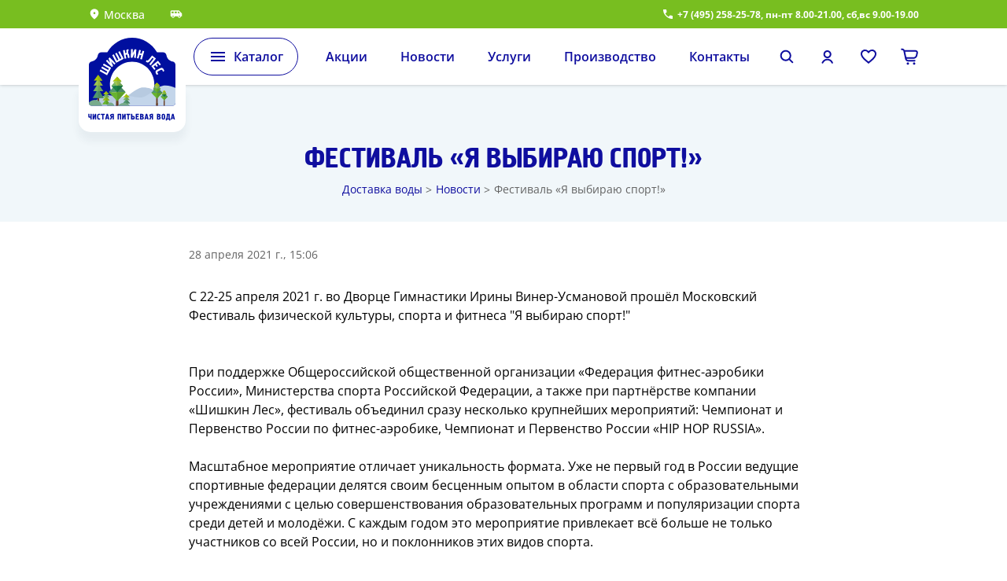

--- FILE ---
content_type: text/html; charset=UTF-8
request_url: https://cone-forest.ru/news/podderzhka-sporta/festival-ya-vybirayu-sport-/
body_size: 25498
content:
<!DOCTYPE html>
<html xml:lang="ru" lang="ru" class="">
    <head>
	    <script type="text/javascript" data-skip-moving="true">
		    //window.dataLayer = window.dataLayer || [];
			reachGoal = function(goal, args){
				console.log(['YM-GOAL:',arguments]);
				try {
					ym(18945838, 'reachGoal', goal);
				} catch (e) { console.log('Счётчик YM не работает'); }

				/* if (typeof yaCounter18945838 !== typeof undefined) {
					    yaCounter18945838.reachGoal('registr');
					    return true;
					}
				*/
			}
		    //window.DATALAYER_EVENT_PRODUCT = '';
	    </script>

	    
                    <title>Фестиваль «Я выбираю спорт!» | Новости компании «Шишкин Лес»</title>
                    <meta http-equiv="X-UA-Compatible" content="IE=edge"/>
        <meta name="viewport" content="user-scalable=no, initial-scale=1.0, maximum-scale=1.0, width=device-width">
        <link rel="preconnect" href="https://www.google.com/" crossorigin/>
        <link rel="preconnect" href="https://code.jquery.com/" crossorigin/>
        <link rel="preconnect" href="https://api-maps.yandex.ru/" crossorigin/>

        <link rel="stylesheet" href="/www/styles/styles.css">

        <meta name="yandex-verification" content="ea7f0da6072122f3"/>
        <meta name="google-site-verification" content="mQ5Re4ZWtMq76YoHbQV-FVD7B8PgdZ614-ITJzedDEo"/>
        
	    <script data-skip-moving="true">
		    window.grecaptcha_key = '6Le6CnEpAAAAANAzwoIo3NxwCoT-nxd_LC8KFBWm';
	    </script>

                        
                                    <meta property="og:title" content="Фестиваль «Я выбираю спорт!» | Новости компании «Шишкин Лес»"/>
                                                    
            <meta property="og:type" content="article"/>                        <meta property="og:description" content="Доставка воды на дом и в офис от компании Шишкин лес. Вода в бутылях 19 литров, 5 литров. В наличии кулеры и большой выбор сопутствующих товаров"/>            <meta property="og:url" content="https://cone-forest.ru/news/podderzhka-sporta/festival-ya-vybirayu-sport-/"/>                                <meta http-equiv="Content-Type" content="text/html; charset=UTF-8" />
<meta name="robots" content="index, follow" />
<meta name="description" content="Фестиваль «Я выбираю спорт». Новости компании «Шишкин Лес». Мы предлагаем доставку питьевой воды на дом или в офис в Москве и Санкт-Петербурге. Сделайте заказ по телефону ☎ в приложении или на нашем сайте." />
<script type="text/javascript" data-skip-moving="true">(function(w, d, n) {var cl = "bx-core";var ht = d.documentElement;var htc = ht ? ht.className : undefined;if (htc === undefined || htc.indexOf(cl) !== -1){return;}var ua = n.userAgent;if (/(iPad;)|(iPhone;)/i.test(ua)){cl += " bx-ios";}else if (/Windows/i.test(ua)){cl += ' bx-win';}else if (/Macintosh/i.test(ua)){cl += " bx-mac";}else if (/Linux/i.test(ua) && !/Android/i.test(ua)){cl += " bx-linux";}else if (/Android/i.test(ua)){cl += " bx-android";}cl += (/(ipad|iphone|android|mobile|touch)/i.test(ua) ? " bx-touch" : " bx-no-touch");cl += w.devicePixelRatio && w.devicePixelRatio >= 2? " bx-retina": " bx-no-retina";var ieVersion = -1;if (/AppleWebKit/.test(ua)){cl += " bx-chrome";}else if (/Opera/.test(ua)){cl += " bx-opera";}else if (/Firefox/.test(ua)){cl += " bx-firefox";}ht.className = htc ? htc + " " + cl : cl;})(window, document, navigator);</script>


<link href="/bitrix/js/ui/design-tokens/dist/ui.design-tokens.css?170775727025728" type="text/css"  rel="stylesheet" />
<link href="/bitrix/js/ui/fonts/opensans/ui.font.opensans.css?16673786202555" type="text/css"  rel="stylesheet" />
<link href="/bitrix/js/main/popup/dist/main.popup.bundle.css?169441706229861" type="text/css"  rel="stylesheet" />







            <!-- Google Analytics counter -->
            
            <!-- /Google Analytics counter -->

            <!-- Google tag (gtag.js) -->
            
            

                            

	    <!-- SearchAction -->
        <script type="application/ld+json">
            {
                "@context": "https://schema.org",
                "@type": "WebSite",
                "url": "https://cone-forest.ru/",
                "potentialAction": {
                    "@type": "SearchAction",
                    "target": {
                        "@type": "EntryPoint",
                        "urlTemplate": "https://cone-forest.ru/search/?s={query}"
                    },
                    "query": "required",
                    "query-input": "required name=query"
                }
            }
        </script>
        <!-- /SearchAction -->
    </head>
<body class="">
    <!-- Yandex.Metrika counter -->
    <script type="text/javascript" data-skip-moving="true">
        (function (m, e, t, r, i, k, a) {
            m[i] = m[i] || function () {
                (m[i].a = m[i].a || []).push(arguments)
            };
            m[i].l = 1 * new Date();
            k = e.createElement(t), a = e.getElementsByTagName(t)[0], k.async = 1, k.src = r, a.parentNode.insertBefore(k, a)
        })
        (window, document, "script", "https://mc.yandex.ru/metrika/tag.js", "ym");

        ym(61548745, "init", {
            clickmap: true,
            trackLinks: true,
            accurateTrackBounce: true,
            webvisor: true,
            ecommerce: "dataLayer"
        });

        ym(18945838, "init", {
	        clickmap: true,
	        trackLinks: true,
	        accurateTrackBounce: true,
	        webvisor: true
        });

    </script>
    <noscript>
        <div><img src="https://mc.yandex.ru/watch/18945838" style="position:absolute; left:-9999px;" alt=""/></div>
    </noscript>
    <!-- /Yandex.Metrika counter -->

<!-- script type="text/javascript">
    var _rutarget = window._rutarget || [];
    _rutarget.push({'event': 'otherPage'});
</script -->


    <!-- RuTarget -->
    
    <!-- /RuTarget -->
    <div class="announce-line__wrapper">
        <div class="container">
            <div class="announce-line__content">
                        <div class="announce-line__city-select j-city-select">
        <button class="header__city-btn">
            <svg class="header__city-location" width="16" height="16" viewBox="0 0 16 16" fill="none"
                 xmlns="http://www.w3.org/2000/svg">
                <path d="M7.99996 8.00016C8.36663 8.00016 8.68052 7.86961 8.94163 7.6085C9.20274 7.34738 9.33329 7.0335 9.33329 6.66683C9.33329 6.30016 9.20274 5.98627 8.94163 5.72516C8.68052 5.46405 8.36663 5.3335 7.99996 5.3335C7.63329 5.3335 7.3194 5.46405 7.05829 5.72516C6.79718 5.98627 6.66663 6.30016 6.66663 6.66683C6.66663 7.0335 6.79718 7.34738 7.05829 7.6085C7.3194 7.86961 7.63329 8.00016 7.99996 8.00016ZM7.99996 14.6668C6.21107 13.1446 4.87496 11.7307 3.99163 10.4252C3.10829 9.11961 2.66663 7.91127 2.66663 6.80016C2.66663 5.1335 3.20274 3.80572 4.27496 2.81683C5.34718 1.82794 6.58885 1.3335 7.99996 1.3335C9.41107 1.3335 10.6527 1.82794 11.725 2.81683C12.7972 3.80572 13.3333 5.1335 13.3333 6.80016C13.3333 7.91127 12.8916 9.11961 12.0083 10.4252C11.125 11.7307 9.78885 13.1446 7.99996 14.6668Z"
                      fill="white"/>
            </svg>
            <span class="j-city-placeholder">Москва</span>
            <div class="header__city-arrow">
                <svg width="16" height="16" viewBox="0 0 16 16" fill="none" xmlns="http://www.w3.org/2000/svg">
                    <path d="M4 6.44595L4.93333 5.5L8 8.60811L11.0667 5.5L12 6.44595L8 10.5L4 6.44595Z"
                          fill="white"/>
                </svg>
            </div>
        </button>
        <div class="city-select__modal">
                            <a
                    data-region-id="9498"
                    data-location="269"
                    href="javascript:void(0)"
                    class="city-select__modal-link j-city-option"
                >Санкт-Петербург</a>
                            <a
                    data-region-id="9497"
                    data-location="216"
                    href="javascript:void(0)"
                    class="city-select__modal-link j-city-option"
                >Москва</a>
                    </div>
    </div>

                <a href="#" class="announce-line__announce">
                    <img class="announce-line__announce-img" alt="img" src="/www/img/annonce/delivery-truck.svg"/>

                    <span class="announce-line__announce-text">
                                            </span>
                </a>

                <div class="announce-line__contacts">
                    
<a class="announce-line__contacts-tel" href="tel:+7 (495) 258-25-78">
    <img class="announce-line__tel-img" alt="img" src="/www/img/annonce/call.svg" />
    +7 (495) 258-25-78</a>
<div class="announce-line__contacts-days">,&nbsp;пн-пт 8.00-21.00, сб,вс 9.00-19.00</div>                </div>
            </div>
        </div>
    </div>
    <header class="header j-header">
        <div class="container">
            <div class="header__wrapper-mobile">

                <button type="button" class="button-with-icon button-with-icon_theme-icon j-header-mobile-menu-btn">

                    <svg width="24" height="24" viewBox="0 0 24 24" fill="none" xmlns="http://www.w3.org/2000/svg">
                        <path d="M3 18V16H21V18H3ZM3 13V11H21V13H3ZM3 8V6H21V8H3Z" fill="#0F0E9F"/>
                    </svg>

                    <div class="button-with-icon__hidden-icon">
                        <svg width="24" height="24" viewBox="0 0 24 24" fill="none" xmlns="http://www.w3.org/2000/svg">
                            <path d="M6.4 19L5 17.6L10.6 12L5 6.4L6.4 5L12 10.6L17.6 5L19 6.4L13.4 12L19 17.6L17.6 19L12 13.4L6.4 19Z"
                                  fill="#0F0E9F"/>
                        </svg>

                    </div>

                </button>

                <div class="header__mobile-icons">

                    <a href="#"
                       class="button-with-icon button-with-icon_theme-icon j-header-search header-search__button">

                        <svg width="24" height="24" viewBox="0 0 24 24" fill="none" xmlns="http://www.w3.org/2000/svg">
                            <path fill-rule="evenodd" clip-rule="evenodd"
                                  d="M14.8894 16.2994C13.72 17.1769 12.2669 17.6967 10.6924 17.6967C6.82639 17.6967 3.69238 14.5626 3.69238 10.6967C3.69238 6.83069 6.82639 3.69666 10.6924 3.69666C14.5584 3.69666 17.6924 6.83069 17.6924 10.6967C17.6924 12.2667 17.1754 13.7162 16.3024 14.8839L20.0146 18.5963C20.4051 18.9867 20.4051 19.62 20.0146 20.0104C19.6241 20.401 18.9909 20.401 18.6004 20.0104L14.8894 16.2994ZM15.6924 10.6967C15.6924 13.4581 13.4538 15.6967 10.6924 15.6967C7.93095 15.6967 5.69238 13.4581 5.69238 10.6967C5.69238 7.93518 7.93095 5.69666 10.6924 5.69666C13.4538 5.69666 15.6924 7.93518 15.6924 10.6967Z"
                                  fill="#0F0E9F"/>
                        </svg>

                        <div class="button-with-icon__hidden-icon">
                            <svg width="24" height="24" viewBox="0 0 24 24" fill="none"
                                 xmlns="http://www.w3.org/2000/svg">
                                <path d="M6.4 19L5 17.6L10.6 12L5 6.4L6.4 5L12 10.6L17.6 5L19 6.4L13.4 12L19 17.6L17.6 19L12 13.4L6.4 19Z"
                                      fill="#0F0E9F"/>
                            </svg>

                        </div>

                    </a>

                    <button 
                        type="button" 
                        class="button-with-icon button-with-icon_theme-icon j-vue-popup"
                        data-href="#account-popup"
                    >

                        <svg width="24" height="24" viewBox="0 0 24 24" fill="none" xmlns="http://www.w3.org/2000/svg">
                            <path fill-rule="evenodd" clip-rule="evenodd"
                                  d="M16.7155 9.02308C16.7155 11.7972 14.4666 14.0462 11.6925 14.0462C8.9183 14.0462 6.66939 11.7972 6.66939 9.02308C6.66939 6.24891 8.9183 4 11.6925 4C14.4666 4 16.7155 6.24891 16.7155 9.02308ZM14.7063 9.02308C14.7063 10.6876 13.357 12.0369 11.6925 12.0369C10.028 12.0369 8.67862 10.6876 8.67862 9.02308C8.67862 7.35857 10.028 6.00923 11.6925 6.00923C13.357 6.00923 14.7063 7.35857 14.7063 9.02308Z"
                                  fill="#0F0E9F"/>
                            <path d="M11.6925 14.7157C10.6811 14.7157 9.67951 14.9149 8.74505 15.302C7.8106 15.6891 6.96153 16.2564 6.24633 16.9716C5.53113 17.6868 4.9638 18.5359 4.57673 19.4703C4.36441 19.9829 4.60783 20.5706 5.12043 20.7829C5.63303 20.9953 6.2207 20.7518 6.43302 20.2392C6.71911 19.5485 7.13844 18.921 7.66707 18.3923C8.1957 17.8637 8.82327 17.4444 9.51395 17.1583C10.2046 16.8722 10.9449 16.725 11.6925 16.725C12.4401 16.725 13.1804 16.8722 13.871 17.1583C14.5617 17.4444 15.1893 17.8637 15.7179 18.3923C16.2466 18.921 16.6659 19.5485 16.952 20.2392C17.1643 20.7518 17.752 20.9953 18.2646 20.7829C18.7772 20.5706 19.0206 19.9829 18.8083 19.4703C18.4212 18.5359 17.8539 17.6868 17.1387 16.9716C16.4235 16.2564 15.5744 15.6891 14.6399 15.302C13.7055 14.9149 12.7039 14.7157 11.6925 14.7157Z"
                                  fill="#0F0E9F"/>
                        </svg>

                    </button>

                    <a href="/favorites/" class="button-with-icon button-with-icon_theme-icon">

                        <svg width="20" height="18" viewBox="0 0 20 18" fill="none" xmlns="http://www.w3.org/2000/svg">
                            <path fill-rule="evenodd" clip-rule="evenodd"
                                  d="M10 2C9.66042 1.60884 9.26455 1.26729 8.82781 0.982401C7.86267 0.352837 6.69792 0 5.5 0C2.42 0 0 2.37384 0 5.3951C0 6.46861 0.255742 7.48801 0.693829 8.45784C2.0526 11.4686 5.16576 14.0093 7.8455 16.1963C8.61699 16.8259 9.35256 17.4262 10 18C10.6474 17.4262 11.383 16.8259 12.1545 16.1963C14.8342 14.0093 17.9473 11.4687 19.3061 8.458C19.7442 7.48813 20 6.46866 20 5.3951C20 2.37384 17.58 0 14.5 0C13.3021 0 12.1373 0.352837 11.1722 0.982401C10.7354 1.26729 10.3396 1.60884 10 2ZM10 15.3699C10.3228 15.1024 10.6527 14.8326 10.9822 14.5633C11.2612 14.3351 11.5399 14.1073 11.8136 13.8813C12.9091 12.9769 13.9814 12.058 14.9309 11.095C16.106 9.90333 16.9793 8.75632 17.4879 7.62419C17.8233 6.8767 18 6.13633 18 5.3951C18 3.51455 16.5119 2 14.5 2C13.3116 2 12.2025 2.51373 11.5103 3.31111L10 5.05084L8.48971 3.31111C7.79748 2.51373 6.68843 2 5.5 2C3.48808 2 2 3.51455 2 5.3951C2 6.13633 2.17674 6.8767 2.51214 7.62419C3.02069 8.75633 3.89402 9.90333 5.06909 11.095C6.01864 12.058 7.09095 12.9769 8.18643 13.8813C8.46009 14.1073 8.73877 14.3351 9.01783 14.5633C9.34727 14.8326 9.67722 15.1024 10 15.3699Z"
                                  fill="white"/>
                        </svg>

                                                <span class="counter-icon j-favorite-count">
                            0                        </span>
                    </a>

                    <a href="/personal/cart/" class="button-with-icon button-with-icon_theme-icon">

                        <svg width="24" height="24" viewBox="0 0 24 24" fill="none" xmlns="http://www.w3.org/2000/svg">
                            <path fill-rule="evenodd" clip-rule="evenodd"
                                  d="M5.98202 3.83016H19.8567C21.772 3.83016 23.1968 5.6006 22.7873 7.47163L22.044 10.8671C21.5417 13.1622 19.5091 14.7979 17.1597 14.7979H8.87467C8.72464 14.7979 8.57678 14.7868 8.43194 14.7653C8.67047 15.6254 9.45558 16.2298 10.359 16.2298H18.6408C19.1931 16.2298 19.6408 16.6775 19.6408 17.2298C19.6408 17.7821 19.1931 18.2298 18.6408 18.2298H10.359C8.46303 18.2298 6.82754 16.8988 6.44237 15.0424C5.76616 11.7833 5.05956 8.51613 4.38251 5.25299C4.18992 4.32479 3.37218 3.6593 2.42422 3.6593H2.14233C1.59005 3.6593 1.14233 3.21159 1.14233 2.6593C1.14233 2.10702 1.59005 1.6593 2.14233 1.6593H2.42422C3.97888 1.6593 5.32338 2.48442 5.98202 3.83016ZM19.8567 5.83016H6.57356L7.8978 12.0118C7.99827 12.4708 8.40478 12.7979 8.87467 12.7979H17.1597C18.5694 12.7979 19.7889 11.8165 20.0903 10.4394L20.8335 7.04398C20.97 6.4203 20.4951 5.83016 19.8567 5.83016Z"
                                  fill="#0F0E9F"/>
                            <path d="M19.4637 20.8407C19.4637 21.6691 18.7921 22.3407 17.9637 22.3407C17.1352 22.3407 16.4637 21.6691 16.4637 20.8407C16.4637 20.0123 17.1352 19.3407 17.9637 19.3407C18.7921 19.3407 19.4637 20.0123 19.4637 20.8407Z"
                                  fill="#0F0E9F"/>
                            <path d="M11.4637 20.8407C11.4637 21.6691 10.7921 22.3407 9.96367 22.3407C9.13524 22.3407 8.46367 21.6691 8.46367 20.8407C8.46367 20.0123 9.13524 19.3407 9.96367 19.3407C10.7921 19.3407 11.4637 20.0123 11.4637 20.8407Z"
                                  fill="#0F0E9F"/>
                        </svg>

                                                <span class="counter-icon j-cart-count ">
                            0                        </span>
                    </a>

                </div>
            </div>
            <div class="header__wrapper">
                <div class="header__img-container">
                    <a href="/">
                        <img class="header__img-main" src="/www/img/header/logo.svg" alt="logo">
                        <img class="header__img-text" src="/www/img/header/logo-text.svg" alt="text">
                    </a>
                </div>
                <div class="header__links">
	                    <div class="header__link">
        <div class="header__catalog-container">
                            <a href="  /catalog/" class="icon-text icon-text_theme-outline header__link-catalog">
                    <svg width="24" height="24" viewBox="0 0 24 24" fill="none" xmlns="http://www.w3.org/2000/svg">
                        <path d="M3 18V16H21V18H3ZM3 13V11H21V13H3ZM3 8V6H21V8H3Z" fill="#0F0E9F"></path>
                    </svg>
                    Каталог                </a>
                
            <div class="header__catalog">
                <div class="header__catalog-links">
                                                                    <a class="header__catalog-link class="item-selected"" href="/catalog/">
                        Все товары                        </a>                                                <a class="header__catalog-link class="item-selected"" href="/catalog/voda-19l/">
                        Вода 19л                        </a>                                                <a class="header__catalog-link class="item-selected"" href="/catalog/gazirovannaya/">
                        Газированная                        </a>                                                <a class="header__catalog-link class="item-selected"" href="/catalog/dlya-semi/">
                        Для семьи                        </a>                                                <a class="header__catalog-link class="item-selected"" href="/catalog/dlya-sporta/">
                        Для спорта                        </a>                                                <a class="header__catalog-link class="item-selected"" href="/catalog/kofe/">
                        Кофе                        </a>                                                <a class="header__catalog-link class="item-selected"" href="/catalog/oborudovanie/">
                        Оборудование                        </a>                                                <a class="header__catalog-link class="item-selected"" href="/catalog/prochie-tovary/">
                        Прочие товары                        </a>                </div>
                
                    <div class="header__catalog-links header__catalog-links_bottom">
                    <a class="header__catalog-link header__catalog-link_additional" href="/about/" tabindex="0">
                О&nbsp;компании                <svg width="16" height="16" viewBox="0 0 16 16" fill="none" xmlns="http://www.w3.org/2000/svg">
                    <path d="M4 6.44595L4.93333 5.5L8 8.60811L11.0667 5.5L12 6.44595L8 10.5L4 6.44595Z" fill="white" />
                </svg>
            </a>
            <div class="header__catalog-additional-wrapper">
                <div class="header__catalog-additional">
                                                <a class="header__catalog-link" href="/about/">Компания</a>
                                                            <a class="header__catalog-link" href="/about/career/">Вакансии</a>
                                                            <a class="header__catalog-link" href="/about/faq/">Вопросы и ответы</a>
                                                            <a class="header__catalog-link" href="/about/sponsorship-and-charity/">Спонсорство</a>
                            </div></div>                                <a class="header__catalog-link" href="/contacts/">Контакты</a>
                            
    </div>

            </div>

        </div>
    </div>
                    
    	<div class="header__link">
		<a class="button button_theme-text class="item-selected"" href="/promotions/">Акции</a>
        	</div>
    	<div class="header__link">
		<a class="button button_theme-text 1" href="/news/">Новости</a>
        	</div>
    	<div class="header__link">
		<a class="button button_theme-text class="item-selected"" href="/services/">Услуги</a>
        			<div class="header__nav-dropdown">
                                    					<a class="header__nav-link" href="/services/">Все</a>
                                    					<a class="header__nav-link" href="/services/delivery/">Доставка воды</a>
                                    					<a class="header__nav-link" href="/services/equipment-service/">Техобслуживание</a>
                                    					<a class="header__nav-link" href="/services/wholesale/">Оптовые поставки</a>
                			</div>
        	</div>
                    	<div class="header__link">
		<a class="button button_theme-text class="item-selected"" href="/productions/">Производство</a>
        			<div class="header__nav-dropdown">
                                    					<a class="header__nav-link" href="/productions/">Вода</a>
                                    					<a class="header__nav-link" href="/productions/coffee/">Кофе</a>
                                    					<a class="header__nav-link" href="/productions/quality/">Контроль качества</a>
                                    					<a class="header__nav-link" href="/productions/certificates/">Сертификаты</a>
                                    					<a class="header__nav-link" href="/productions/3d-tour/">3D экскурсия</a>
                			</div>
        	</div>
                        	<div class="header__link">
		<a class="button button_theme-text class="item-selected"" href="/about/">О&nbsp;компании</a>
        			<div class="header__nav-dropdown">
                                    					<a class="header__nav-link" href="/about/">Компания</a>
                                    					<a class="header__nav-link" href="/about/career/">Вакансии</a>
                                    					<a class="header__nav-link" href="/about/faq/">Вопросы и ответы</a>
                                    					<a class="header__nav-link" href="/about/sponsorship-and-charity/">Спонсорство</a>
                			</div>
        	</div>
                                                                                                        	<div class="header__link">
		<a class="button button_theme-text class="item-selected"" href="/contacts/">Контакты</a>
        	</div>
        
                </div>
                <div class="header__icons">
                    <a href="#"
                       class="button-with-icon button-with-icon_theme-icon j-header-search header-search__button">
                        <svg width="24" height="24" viewBox="0 0 24 24" fill="none" xmlns="http://www.w3.org/2000/svg">
                            <path fill-rule="evenodd" clip-rule="evenodd"
                                  d="M14.8894 16.2994C13.72 17.1769 12.2669 17.6967 10.6924 17.6967C6.82639 17.6967 3.69238 14.5626 3.69238 10.6967C3.69238 6.83069 6.82639 3.69666 10.6924 3.69666C14.5584 3.69666 17.6924 6.83069 17.6924 10.6967C17.6924 12.2667 17.1754 13.7162 16.3024 14.8839L20.0146 18.5963C20.4051 18.9867 20.4051 19.62 20.0146 20.0104C19.6241 20.401 18.9909 20.401 18.6004 20.0104L14.8894 16.2994ZM15.6924 10.6967C15.6924 13.4581 13.4538 15.6967 10.6924 15.6967C7.93095 15.6967 5.69238 13.4581 5.69238 10.6967C5.69238 7.93518 7.93095 5.69666 10.6924 5.69666C13.4538 5.69666 15.6924 7.93518 15.6924 10.6967Z"
                                  fill="#0F0E9F"/>
                        </svg>
                        <div class="button-with-icon__hidden-icon">
                            <svg width="24" height="24" viewBox="0 0 24 24" fill="none"
                                 xmlns="http://www.w3.org/2000/svg">
                                <path d="M6.4 19L5 17.6L10.6 12L5 6.4L6.4 5L12 10.6L17.6 5L19 6.4L13.4 12L19 17.6L17.6 19L12 13.4L6.4 19Z"
                                      fill="#0F0E9F"/>
                            </svg>
                        </div>
                    </a>


                    <button type="button" class="button-with-icon button-with-icon_theme-icon j-vue-popup" data-href="#account-popup">

                        <svg width="24" height="24" viewBox="0 0 24 24" fill="none" xmlns="http://www.w3.org/2000/svg">
                            <path fill-rule="evenodd" clip-rule="evenodd" d="M16.7155 9.02308C16.7155 11.7972 14.4666 14.0462 11.6925 14.0462C8.9183 14.0462 6.66939 11.7972 6.66939 9.02308C6.66939 6.24891 8.9183 4 11.6925 4C14.4666 4 16.7155 6.24891 16.7155 9.02308ZM14.7063 9.02308C14.7063 10.6876 13.357 12.0369 11.6925 12.0369C10.028 12.0369 8.67862 10.6876 8.67862 9.02308C8.67862 7.35857 10.028 6.00923 11.6925 6.00923C13.357 6.00923 14.7063 7.35857 14.7063 9.02308Z" fill="#0F0E9F" />
                            <path d="M11.6925 14.7157C10.6811 14.7157 9.67951 14.9149 8.74505 15.302C7.8106 15.6891 6.96153 16.2564 6.24633 16.9716C5.53113 17.6868 4.9638 18.5359 4.57673 19.4703C4.36441 19.9829 4.60783 20.5706 5.12043 20.7829C5.63303 20.9953 6.2207 20.7518 6.43302 20.2392C6.71911 19.5485 7.13844 18.921 7.66707 18.3923C8.1957 17.8637 8.82327 17.4444 9.51395 17.1583C10.2046 16.8722 10.9449 16.725 11.6925 16.725C12.4401 16.725 13.1804 16.8722 13.871 17.1583C14.5617 17.4444 15.1893 17.8637 15.7179 18.3923C16.2466 18.921 16.6659 19.5485 16.952 20.2392C17.1643 20.7518 17.752 20.9953 18.2646 20.7829C18.7772 20.5706 19.0206 19.9829 18.8083 19.4703C18.4212 18.5359 17.8539 17.6868 17.1387 16.9716C16.4235 16.2564 15.5744 15.6891 14.6399 15.302C13.7055 14.9149 12.7039 14.7157 11.6925 14.7157Z" fill="#0F0E9F" />
                        </svg>

                    </button>

                    <a href="/favorites/" class="button-with-icon button-with-icon_theme-icon j-header-favorite-icon">
                        <svg width="20" height="18" viewBox="0 0 20 18" fill="none" xmlns="http://www.w3.org/2000/svg">
                            <path fill-rule="evenodd" clip-rule="evenodd"
                                  d="M10 2C9.66042 1.60884 9.26455 1.26729 8.82781 0.982401C7.86267 0.352837 6.69792 0 5.5 0C2.42 0 0 2.37384 0 5.3951C0 6.46861 0.255742 7.48801 0.693829 8.45784C2.0526 11.4686 5.16576 14.0093 7.8455 16.1963C8.61699 16.8259 9.35256 17.4262 10 18C10.6474 17.4262 11.383 16.8259 12.1545 16.1963C14.8342 14.0093 17.9473 11.4687 19.3061 8.458C19.7442 7.48813 20 6.46866 20 5.3951C20 2.37384 17.58 0 14.5 0C13.3021 0 12.1373 0.352837 11.1722 0.982401C10.7354 1.26729 10.3396 1.60884 10 2ZM10 15.3699C10.3228 15.1024 10.6527 14.8326 10.9822 14.5633C11.2612 14.3351 11.5399 14.1073 11.8136 13.8813C12.9091 12.9769 13.9814 12.058 14.9309 11.095C16.106 9.90333 16.9793 8.75632 17.4879 7.62419C17.8233 6.8767 18 6.13633 18 5.3951C18 3.51455 16.5119 2 14.5 2C13.3116 2 12.2025 2.51373 11.5103 3.31111L10 5.05084L8.48971 3.31111C7.79748 2.51373 6.68843 2 5.5 2C3.48808 2 2 3.51455 2 5.3951C2 6.13633 2.17674 6.8767 2.51214 7.62419C3.02069 8.75633 3.89402 9.90333 5.06909 11.095C6.01864 12.058 7.09095 12.9769 8.18643 13.8813C8.46009 14.1073 8.73877 14.3351 9.01783 14.5633C9.34727 14.8326 9.67722 15.1024 10 15.3699Z"
                                  fill="white"/>
                        </svg>
                                                <span class="counter-icon j-favorite-count">
                            0                    </span>
                    </a>

                    <a href="/personal/cart/" class="button-with-icon button-with-icon_theme-icon j-header-cart-icon">
                        <svg width="24" height="24" viewBox="0 0 24 24" fill="none" xmlns="http://www.w3.org/2000/svg">
                            <path fill-rule="evenodd" clip-rule="evenodd"
                                  d="M5.98202 3.83016H19.8567C21.772 3.83016 23.1968 5.6006 22.7873 7.47163L22.044 10.8671C21.5417 13.1622 19.5091 14.7979 17.1597 14.7979H8.87467C8.72464 14.7979 8.57678 14.7868 8.43194 14.7653C8.67047 15.6254 9.45558 16.2298 10.359 16.2298H18.6408C19.1931 16.2298 19.6408 16.6775 19.6408 17.2298C19.6408 17.7821 19.1931 18.2298 18.6408 18.2298H10.359C8.46303 18.2298 6.82754 16.8988 6.44237 15.0424C5.76616 11.7833 5.05956 8.51613 4.38251 5.25299C4.18992 4.32479 3.37218 3.6593 2.42422 3.6593H2.14233C1.59005 3.6593 1.14233 3.21159 1.14233 2.6593C1.14233 2.10702 1.59005 1.6593 2.14233 1.6593H2.42422C3.97888 1.6593 5.32338 2.48442 5.98202 3.83016ZM19.8567 5.83016H6.57356L7.8978 12.0118C7.99827 12.4708 8.40478 12.7979 8.87467 12.7979H17.1597C18.5694 12.7979 19.7889 11.8165 20.0903 10.4394L20.8335 7.04398C20.97 6.4203 20.4951 5.83016 19.8567 5.83016Z"
                                  fill="#0F0E9F"/>
                            <path d="M19.4637 20.8407C19.4637 21.6691 18.7921 22.3407 17.9637 22.3407C17.1352 22.3407 16.4637 21.6691 16.4637 20.8407C16.4637 20.0123 17.1352 19.3407 17.9637 19.3407C18.7921 19.3407 19.4637 20.0123 19.4637 20.8407Z"
                                  fill="#0F0E9F"/>
                            <path d="M11.4637 20.8407C11.4637 21.6691 10.7921 22.3407 9.96367 22.3407C9.13524 22.3407 8.46367 21.6691 8.46367 20.8407C8.46367 20.0123 9.13524 19.3407 9.96367 19.3407C10.7921 19.3407 11.4637 20.0123 11.4637 20.8407Z"
                                  fill="#0F0E9F"/>
                        </svg>

                                                <span class="counter-icon j-cart-count ">
                            0                        </span>
                    </a>

                </div>
            </div>
        </div>
        <div class="global-search__wrapper j-global-search-wrapper ">
            <div class="search-box-container container">

                <form action="/search/" method="" class="search-box j-global-search" novalidate>
                    <input class="search-box-input j-global-search-input" type="search" name="s"
                           placeholder="Поиск по сайту ..."/>
                    <button class="search-box-btn__reset search-box-btn hidden j-reset-input">
                        <svg width="24" height="24" viewBox="0 0 24 24" fill="none" xmlns="http://www.w3.org/2000/svg">
                            <path d="M6.4 19L5 17.6L10.6 12L5 6.4L6.4 5L12 10.6L17.6 5L19 6.4L13.4 12L19 17.6L17.6 19L12 13.4L6.4 19Z"
                                  fill="#636363"/>
                        </svg>
                    </button>
                    <button type="submit" class="search-box-btn">
                        <svg width="24" height="24" viewBox="0 0 24 24" fill="none" xmlns="http://www.w3.org/2000/svg">
                            <path fill-rule="evenodd" clip-rule="evenodd"
                                  d="M14.3755 12.4769C16.0454 10.1337 15.8292 6.85958 13.727 4.75736C11.3839 2.41421 7.58488 2.41421 5.24173 4.75736C2.89859 7.1005 2.89859 10.8995 5.24173 13.2426C7.34396 15.3449 10.618 15.561 12.9612 13.8911L18.6768 19.6066L20.091 18.1924L14.3755 12.4769ZM12.3128 6.17157C13.8749 7.73367 13.8749 10.2663 12.3128 11.8284C10.7507 13.3905 8.21805 13.3905 6.65595 11.8284C5.09385 10.2663 5.09385 7.73367 6.65595 6.17157C8.21805 4.60948 10.7507 4.60948 12.3128 6.17157Z"
                                  fill="currentColor"/>
                        </svg>
                    </button>

                    <div class="global-search__result-wrapper"></div>

                </form>

            </div>
        </div>
    </header>


    <div class="header__mobile-menu j-header-mobile-menu">
        <div class="header__mobile-menu-content">

            <div class="header__mobile-menu-first">
                <a href="/catalog/" class="header__mobile-menu-title">
                    Каталог
                </a>
                <div class="header__catalog-links">
                    <a class="header__catalog-link" href="/catalog/voda-19l/">Вода 19л</a>
                    <a class="header__catalog-link" href="/catalog/gazirovannaya/">Газированная</a>
                    <a class="header__catalog-link" href="/catalog/dlya-semi/">Для семьи</a>
                    <a class="header__catalog-link" href="/catalog/dlya-sporta/">Для спорта</a>
                    <a class="header__catalog-link" href="/catalog/kofe/">Кофе</a>
                    <a class="header__catalog-link" href="/catalog/oborudovanie/">Оборудование</a>
                    <a class="header__catalog-link" href="/catalog/prochie-tovary/">Прочие товары</a>
                </div>
                <div class="header__catalog-links header__catalog-links_bottom">
                    <a class="header__catalog-link header__catalog-link_additional j-additional-btn-open" href="#"
                        data-target="about"
                        tabindex="0">
                        О&nbsp;компании
                        <svg width="16" height="16" viewBox="0 0 16 16" fill="none" xmlns="http://www.w3.org/2000/svg">
                            <path d="M4 6.44595L4.93333 5.5L8 8.60811L11.0667 5.5L12 6.44595L8 10.5L4 6.44595Z"
                                  fill="white"/>
                        </svg>
                    </a>
                    <a class="header__catalog-link" href="/contacts/">Контакты</a>
                </div>

            </div>
            <div id="about" class="header__mobile-menu-secondary j-additional-menu">
                <div class="header__mobile-menu-title-wrapper">
                    <div class="header__mobile-btn-close j-additional-btn-close">
                        <svg width="24" height="25" viewBox="0 0 24 25" fill="none" xmlns="http://www.w3.org/2000/svg">
                            <path d="M12 20.5L4 12.5L12 4.5L13.425 5.9L7.825 11.5H20V13.5H7.825L13.425 19.1L12 20.5Z"
                                  fill="#0F0E9F"/>
                        </svg>
                    </div>
                    <a href="#" class="header__mobile-menu-title_additional">
                        О&nbsp;компании
                    </a>
                </div>
                <div class="header__catalog-links">
                    <a class="header__catalog-link" href="/about/faq/">Вопрос-ответ</a>
                    <a class="header__catalog-link" href="/about/sponsorship-and-charity/">Спонсорство и благотворительность</a>
                    <a class="header__catalog-link" href="/news/">Услуги</a>
                    <a class="header__catalog-link" href="/productions/">Производство</a>
                    <a class="header__catalog-link" href="/about/career/">Вакансии</a>
                    <!--
                    <a class="header__catalog-link" href="/about/hymns/">Гимны</a>
                    -->
                </div>
            </div>
        </div>
    </div>
    <!-- not-empty класс подставляется если коризна не пуста -->
    <div class="mini-basket j-mini-basket not-empty" data-basket="favorite">
        <h3 class="mini-basket__title">
            Избранное
        </h3>
        <div class="mini-basket__items">
            <div class="mini-basket__items-container j-mini-basket-content-favorite">
            </div>
        </div>
        <a href="/favorites/" class="icon-text icon-text_theme-secondary mini-basket__btn">
            Перейти в избранное
        </a>
    </div>

    <div class="mini-basket j-mini-basket not-empty" data-basket="basket">
        <h3 class="mini-basket__title">
            Корзина
        </h3>
        <div class="mini-basket__items">
            <div class="mini-basket__items-container j-mini-basket-content-basket">
            </div>
        </div>
        <div class="mini-basket__total">
            <div class="mini-basket__total-text j-mini-basket-total-text"></div>
            <div class="mini-basket__total-price j-mini-basket-total-price"></div>
        </div>
        <a href="/personal/cart/" class="icon-text icon-text_theme-secondary mini-basket__btn">
            Перейти в корзину
        </a>

    </div>

<main class="main">
    <section class="page-intro page-intro_margin_bottom">
        <div class="container">
            <div class="page-intro-container">
                                    <h1 class="page-intro-title page-intro-title_width_min page-intro-title_fs_hmc">
                        Фестиваль «Я выбираю спорт!»                    </h1>
                                <div class="basic-breadcrumbs ">
                    <div class="basic-breadcrumbs" itemscope itemtype="http://schema.org/BreadcrumbList"> <div class="basic-breadcrumbs-wrapper"><div class="basic-breadcrumbs__item" itemscope itemtype="http://schema.org/ListItem" itemprop="itemListElement"><a title="Доставка воды" href="/" itemscope itemtype="http://schema.org/Thing" itemprop="item" itemprop="name">Доставка воды</a><meta itemprop="position" content="1" /><span> &gt; </span></div><div class="basic-breadcrumbs__item" itemscope itemtype="http://schema.org/ListItem" itemprop="itemListElement"><a title="Новости" href="/news/" itemscope itemtype="http://schema.org/Thing" itemprop="item" itemprop="name">Новости</a><meta itemprop="position" content="2" /><span> &gt; </span></div><div class="basic-breadcrumbs__item" itemscope itemtype="http://schema.org/ListItem" itemprop="itemListElement"><a title="Фестиваль «Я выбираю спорт!»" href="" itemscope itemtype="http://schema.org/Thing" itemprop="item" itemprop="name">Фестиваль «Я выбираю спорт!»</a><meta itemprop="position" content="3" /><span> &gt; </span></div></div></div>                </div>
            </div>
        </div>
    </section>





    <div class="section container">
        <div class="content content_type_article">
            <div class="content__date">28 апреля 2021 г., 15:06</div>
            <div class="content__intro">
                <p>
                    С 22-25 апреля 2021 г. во Дворце Гимнастики Ирины Винер-Усмановой прошёл Московский Фестиваль физической культуры, спорта и фитнеса &quot;Я выбираю спорт!&quot;<br />
<br />
<br />
При поддержке Общероссийской общественной организации «Федерация фитнес-аэробики России», Министерства спорта Российской Федерации, а также при партнёрстве компании «Шишкин Лес», фестиваль объединил сразу несколько крупнейших мероприятий: Чемпионат и Первенство России по фитнес-аэробике, Чемпионат и Первенство России «HIP HOP RUSSIA».<br />
<br />
Масштабное мероприятие отличает уникальность формата. Уже не первый год в России ведущие спортивные федерации делятся своим бесценным опытом в области спорта с образовательными учреждениями с целью совершенствования образовательных программ и популяризации спорта среди детей и молодёжи. С каждым годом это мероприятие привлекает всё больше не только участников со всей России, но и поклонников этих видов спорта.                </p>
            </div>
        </div>
    </div>

            <div class="section container container_px_none">
            <div class="plain-slides js-plain-slides swiper">
                <div class="swiper-wrapper">
                                            <div class="swiper-slide">
                            <img class="plain-slides__img" src="/upload/resize_cache/iblock/449/1240_825_1/p67n4vqjsq9jers96ljax07k3mq1den8.webp" alt="" />
                        </div>
                                            <div class="swiper-slide">
                            <img class="plain-slides__img" src="/upload/resize_cache/iblock/5f7/1240_825_1/0q5ty90ykz77ivzfevmerx4n5mo40ghg.webp" alt="" />
                        </div>
                                            <div class="swiper-slide">
                            <img class="plain-slides__img" src="/upload/resize_cache/iblock/cab/1240_825_1/t56jx3oaei81c5djntd9al1391lkuvw2.webp" alt="" />
                        </div>
                                    </div>
                <div class="plain-slides__nav-btn plain-slides__nav-btn_pos_prev swiper-button-prev"></div>
                <div class="plain-slides__nav-btn plain-slides__nav-btn_pos_next swiper-button-next"></div>
                <div class="plain-slides__pagination swiper-pagination"></div>
            </div>
        </div>
    



<div class="section__title">Другие новости по теме «Поддержка спорта»</div>

<div class="container ">
    <div class="items-grid js-news-grid">
                    <div class="card js-news-item">
                                <img class="card__img lozad js-news-img" src="/upload/resize_cache/iblock/5a8/386_514_1/m35u6w184f8ovqwz9l112h10pzk5aowt.webp" alt="RDRC 2024: итоги сезона по драг-рейсингу"/>
                <div class="card__content ">
                    <div class="card__date js-news-date">25.10.2024</div>
                    <a class="card__title js-news-title" href="/news/podderzhka-sporta/rdrc-2024-itogi-sezona-po-dreg-reysingu-/">RDRC 2024: итоги сезона по драг-рейсингу</a>
                    <p class="card__text js-news-text">	 Компания «ШИШКИН ЛЕС» - традиционный партнер АНО «Центр Поддержки Автоспорта».</p>
                </div>
                <a href="/news/podderzhka-sporta/rdrc-2024-itogi-sezona-po-dreg-reysingu-/" class="button button_theme-text card__readmore js-news-link">
                    Читать
                </a>
            </div>

                    <script type="application/ld+json">{"@context":"https://schema.org/","@type":"Article","name":"RDRC 2024: итоги сезона по драг-рейсингу","description":"\t Компания «ШИШКИН ЛЕС» - традиционный партнер АНО «Центр Поддержки Автоспорта».","about":[],"contentReferenceTime":"2024-10-25T00:00:00+03:00"}</script>

                    <div class="card js-news-item">
                                <img class="card__img lozad js-news-img" src="/upload/resize_cache/iblock/912/386_514_1/iwxhm51hiyzvxf056j5abx6r10a0r0d2.webp" alt="Московский Фестиваль Американского Футбола 2024"/>
                <div class="card__content ">
                    <div class="card__date js-news-date">22.10.2024</div>
                    <a class="card__title js-news-title" href="/news/podderzhka-sporta/moskovskiy-festival-amerikanskogo-futbola-2024/">Московский Фестиваль Американского Футбола 2024</a>
                    <p class="card__text js-news-text">	 Компания «Шишкин Лес» - партнер Московского Фестиваля Американского Футбола.</p>
                </div>
                <a href="/news/podderzhka-sporta/moskovskiy-festival-amerikanskogo-futbola-2024/" class="button button_theme-text card__readmore js-news-link">
                    Читать
                </a>
            </div>

                    <script type="application/ld+json">{"@context":"https://schema.org/","@type":"Article","name":"Московский Фестиваль Американского Футбола 2024","description":"\t Компания «Шишкин Лес» - партнер Московского Фестиваля Американского Футбола.","about":[],"contentReferenceTime":"2024-10-22T00:00:00+03:00"}</script>

                    <div class="card js-news-item">
                                <img class="card__img lozad js-news-img" src="/upload/resize_cache/iblock/e32/386_514_1/9na2gdhk9b6rkuqa1ywkerci7yjk07o2.webp" alt="«Шишкин Лес» — водный партнер «Беговел Видное 2024»"/>
                <div class="card__content ">
                    <div class="card__date js-news-date">17.09.2024</div>
                    <a class="card__title js-news-title" href="/news/podderzhka-sporta/shishkin-les-vodnyy-partner-begovel-vidnoe-2024-/">«Шишкин Лес» — водный партнер «Беговел Видное 2024»</a>
                    <p class="card__text js-news-text">	 Необычно провели День города Видное самые маленькие спортсмены Подмосковья.</p>
                </div>
                <a href="/news/podderzhka-sporta/shishkin-les-vodnyy-partner-begovel-vidnoe-2024-/" class="button button_theme-text card__readmore js-news-link">
                    Читать
                </a>
            </div>

                    <script type="application/ld+json">{"@context":"https://schema.org/","@type":"Article","name":"«Шишкин Лес» — водный партнер «Беговел Видное 2024»","description":"\t Необычно провели День города Видное самые маленькие спортсмены Подмосковья.","about":[],"contentReferenceTime":"2024-09-17T00:00:00+03:00"}</script>

            </div>

	
    </div>





<section class="subscribe subscribe_mb-top">
    <div class="subscribe__container container">
        <div class="subscribe__wrapper">
            <div class="subscribe__content js-form-content">
                <div class="subscribe__title">Скидки, акции, новинки…</div>
                <div class="subscribe__introtext"><span class="subscribe__introtext-row">Подпишитесь на&nbsp;нашу рассылку, чтобы узнавать</span>
                    о&nbsp;выгодных предложениях первым
                </div>
            </div>
            <div class="subscribe__content subscribe__content_type_success js-form-content-success is-hide">
                <div class="subscribe__title">Вы&nbsp;подписались</div>
                <div class="subscribe__introtext"><span class="subscribe__introtext-row">Спасибо за&nbsp;интерес к&nbsp;нашей продукции!</span>
                    Обещаем не&nbsp;«спамить» и&nbsp;присылать только самое актуальное :)
                </div>
            </div>

            <form class="subscribe__form js-form js-form-subscribe" action="/ajax/subscribe.php">
                                    <label for="sf_RUB_ID_1" style="display: none">
                        <input type="checkbox" name="sf_RUB_ID[]" id="sf_RUB_ID_1" value="1"  checked /> Новости магазина                    </label>
                    <br/>
                                <input type="hidden" name="page" value="/news/podderzhka-sporta/festival-ya-vybirayu-sport-/">
                <div class="subscribe__form-wrapper">
                    <div class="input-field js-input-field subscribe__input-holder">
                        <div class="input-field-placeholder">

                            <input class="subscribe__input js-input-type-email" id="email" type="text" name="sf_EMAIL" value="" required="" inputmode="email">
                            <label for="email" title="E-mail" data-title="E-mail">
                            </label></div>
                        <p class="input-field__error js-input-field-error">Неверно введен e-mail</p>
                    </div>
                    <button type="submit" class="button button_theme-secondary subscribe__button js-form-send">
                        <span class="fw-semibold">Подписаться</span>
                    </button>

                </div>
                <div class="checkbox-item">
                    <input id="subscribe-form-checkbox" class="checkbox js-input-checkbox" type="checkbox" name="agreement">
                    <label class="checkbox-label" for="subscribe-form-checkbox">
                        <span class="checkbox-toggler"></span>
                        Я&nbsp;согласен с&nbsp;политикой конфиденциальности
                    </label>
                </div>

                <input type="hidden" name="OK" value="subscribe">
            </form>
        </div>
        <ul class="subscribe__contacts">
            <li class="subscribe__contacts-item">
                        <span class="subscribe__contacts-icon"><svg width="14" height="12" viewBox="0 0 14 12" fill="none" xmlns="http://www.w3.org/2000/svg">
                                <path d="M1.66671 11.3337C1.30004 11.3337 0.986152 11.2031 0.725041 10.942C0.46393 10.6809 0.333374 10.367 0.333374 10.0003V2.00033C0.333374 1.63366 0.46393 1.31977 0.725041 1.05866C0.986152 0.797548 1.30004 0.666992 1.66671 0.666992H12.3334C12.7 0.666992 13.0139 0.797548 13.275 1.05866C13.5362 1.31977 13.6667 1.63366 13.6667 2.00033V10.0003C13.6667 10.367 13.5362 10.6809 13.275 10.942C13.0139 11.2031 12.7 11.3337 12.3334 11.3337H1.66671ZM7.00004 6.66699L12.3334 3.33366V2.00033L7.00004 5.33366L1.66671 2.00033V3.33366L7.00004 6.66699Z" fill="#0F0E9F"></path>
                            </svg>
                        </span>
                <a class="subscribe__contacts-link subscribe__contacts-link_type_colored" href="mailto:info@cone-forest.ru">info@cone-forest.ru</a>
            </li>
            <li class="subscribe__contacts-item">
                        <span class="subscribe__contacts-icon"><svg width="12" height="12" viewBox="0 0 12 12" fill="none" xmlns="http://www.w3.org/2000/svg">
                                <path d="M11.3 12C9.86667 12 8.46956 11.6804 7.10867 11.0413C5.74733 10.4027 4.54178 9.55822 3.492 8.508C2.44178 7.45822 1.59733 6.25267 0.958667 4.89133C0.319556 3.53044 0 2.13333 0 0.7C0 0.5 0.0666666 0.333333 0.2 0.2C0.333333 0.0666666 0.5 0 0.7 0H3.4C3.55556 0 3.69444 0.0499999 3.81667 0.15C3.93889 0.25 4.01111 0.377778 4.03333 0.533333L4.46667 2.86667C4.48889 3.02222 4.48622 3.16378 4.45867 3.29133C4.43067 3.41933 4.36667 3.53333 4.26667 3.63333L2.66667 5.26667C3.13333 6.06667 3.71667 6.81667 4.41667 7.51667C5.11667 8.21667 5.88889 8.82222 6.73333 9.33333L8.3 7.76667C8.4 7.66667 8.53067 7.59156 8.692 7.54133C8.85289 7.49156 9.01111 7.47778 9.16667 7.5L11.4667 7.96667C11.6222 8 11.75 8.07489 11.85 8.19133C11.95 8.30822 12 8.44444 12 8.6V11.3C12 11.5 11.9333 11.6667 11.8 11.8C11.6667 11.9333 11.5 12 11.3 12Z" fill="#0F0E9F"></path>
                            </svg>
                        </span>
                <span class="subscribe__contacts-caption">Москва</span>
                <a class="subscribe__contacts-link" href="tel:+74952582578">+7 (495) 258–25–78</a>
            </li>
            <li class="subscribe__contacts-item">
                        <span class="subscribe__contacts-icon"><svg width="12" height="12" viewBox="0 0 12 12" fill="none" xmlns="http://www.w3.org/2000/svg">
                                <path d="M11.3 12C9.86667 12 8.46956 11.6804 7.10867 11.0413C5.74733 10.4027 4.54178 9.55822 3.492 8.508C2.44178 7.45822 1.59733 6.25267 0.958667 4.89133C0.319556 3.53044 0 2.13333 0 0.7C0 0.5 0.0666666 0.333333 0.2 0.2C0.333333 0.0666666 0.5 0 0.7 0H3.4C3.55556 0 3.69444 0.0499999 3.81667 0.15C3.93889 0.25 4.01111 0.377778 4.03333 0.533333L4.46667 2.86667C4.48889 3.02222 4.48622 3.16378 4.45867 3.29133C4.43067 3.41933 4.36667 3.53333 4.26667 3.63333L2.66667 5.26667C3.13333 6.06667 3.71667 6.81667 4.41667 7.51667C5.11667 8.21667 5.88889 8.82222 6.73333 9.33333L8.3 7.76667C8.4 7.66667 8.53067 7.59156 8.692 7.54133C8.85289 7.49156 9.01111 7.47778 9.16667 7.5L11.4667 7.96667C11.6222 8 11.75 8.07489 11.85 8.19133C11.95 8.30822 12 8.44444 12 8.6V11.3C12 11.5 11.9333 11.6667 11.8 11.8C11.6667 11.9333 11.5 12 11.3 12Z" fill="#0F0E9F"></path>
                            </svg>
                        </span>
                <span class="subscribe__contacts-caption">Санкт-Петербург</span>
                <a class="subscribe__contacts-link" href="tel:+78124486868">+7 (812) 448–68–68</a>
            </li>
        </ul>
    </div>
</section>




</main>


<div class="alert-wrapper j-alert">
    <div class="alert-icon">
        <svg width="24" height="24" viewBox="0 0 24 24" fill="none" xmlns="http://www.w3.org/2000/svg">
            <path d="M12 7C12.2833 7 12.5208 7.09583 12.7125 7.2875C12.9042 7.47917 13 7.71667 13 8V12C13 12.2833 12.9042 12.5208 12.7125 12.7125C12.5208 12.9042 12.2833 13 12 13C11.7167 13 11.4792 12.9042 11.2875 12.7125C11.0958 12.5208 11 12.2833 11 12V8C11 7.71667 11.0958 7.47917 11.2875 7.2875C11.4792 7.09583 11.7167 7 12 7ZM12 15C12.2833 15 12.5208 15.0958 12.7125 15.2875C12.9042 15.4792 13 15.7167 13 16C13 16.2833 12.9042 16.5208 12.7125 16.7125C12.5208 16.9042 12.2833 17 12 17C11.7167 17 11.4792 16.9042 11.2875 16.7125C11.0958 16.5208 11 16.2833 11 16C11 15.7167 11.0958 15.4792 11.2875 15.2875C11.4792 15.0958 11.7167 15 12 15ZM12 2C10.6167 2 9.31667 2.2625 8.1 2.7875C6.88333 3.3125 5.825 4.025 4.925 4.925C4.025 5.825 3.3125 6.88333 2.7875 8.1C2.2625 9.31667 2 10.6167 2 12C2 13.3833 2.2625 14.6833 2.7875 15.9C3.3125 17.1167 4.025 18.175 4.925 19.075C5.825 19.975 6.88333 20.6875 8.1 21.2125C9.31667 21.7375 10.6167 22 12 22C13.3833 22 14.6833 21.7375 15.9 21.2125C17.1167 20.6875 18.175 19.975 19.075 19.075C19.975 18.175 20.6875 17.1167 21.2125 15.9C21.7375 14.6833 22 13.3833 22 12C22 10.6167 21.7375 9.31667 21.2125 8.1C20.6875 6.88333 19.975 5.825 19.075 4.925C18.175 4.025 17.1167 3.3125 15.9 2.7875C14.6833 2.2625 13.3833 2 12 2Z" fill="white" />
        </svg>

    </div>
    <div class="alert-message j-alert-message">
    </div>
    <div class="alert-close j-alert-close">
        <svg width="24" height="24" viewBox="0 0 24 24" fill="none" xmlns="http://www.w3.org/2000/svg">
            <rect width="24" height="24" rx="12" fill="#3E45AC" />
            <path d="M8.4 16.5L7.5 15.6L11.1 12L7.5 8.4L8.4 7.5L12 11.1L15.6 7.5L16.5 8.4L12.9 12L16.5 15.6L15.6 16.5L12 12.9L8.4 16.5Z" fill="white" />
        </svg>

    </div>
</div>

<footer class="footer" data-captcha-code="059f408ccccae2497975923941d2b4de" data-sessid="8779612ab07e73b352f3e4ac00ee8951">
    <div class="container">
        <div class="footer-container">
            <div class="footer-links__container">
                <div class="footer-links__column">
                    
    <div class="footer-item footer-item_catalog">
        <div class="footer-links__title">
            Каталог
        </div>
        <div class="footer-links__body">
                            <a class="footer-link" href="/catalog/voda-19l/">Вода 19л</a>
                            <a class="footer-link" href="/catalog/gazirovannaya/">Газированная</a>
                            <a class="footer-link" href="/catalog/dlya-semi/">Для семьи</a>
                            <a class="footer-link" href="/catalog/dlya-sporta/">Для спорта</a>
                            <a class="footer-link" href="/catalog/kofe/">Кофе</a>
                            <a class="footer-link" href="/catalog/oborudovanie/">Оборудование</a>
                            <a class="footer-link" href="/catalog/prochie-tovary/">Прочие товары</a>
                    </div>
    </div>
                </div>

                <div class="footer-links__column">
                    	<div class="footer-links__title">
		Шишкин лес
	</div>
<div class="footer-links__body">
			        <a class="footer-link" href="/about/">О компании</a>
				        <a class="footer-link" href="/news/">Новости</a>
				        <a class="footer-link" href="/promotions/">Акции</a>
				        <a class="footer-link" href="/productions/">Производство</a>
				        <a class="footer-link" href="/services/">Услуги</a>
				        <a class="footer-link" href="/contacts/">Контакты</a>
				        <a class="footer-link" href="/sitemap.php">Карта сайта</a>
		</div>                </div>

            </div>
            <div class="footer-contacts__container">
                <div class="footer-contacts__title">
                    Контакты
                </div>
                
<div class="footer-contacts__body">

    <div class="footer-contacts__item">
        <a class="footer-contacts__item-phone" href="tel:+7 (495) 258-25-78">+7 (495) 258-25-78</a>
        <div class="footer-contacts__item-description">
            Доставка пн-пт 8.00-21.00<br>сб,вс 9.00-19.00        </div>
    </div>

    <div class="footer-contacts__item">
        <a class="footer-contacts__item-phone" href="tel:+7 (495) 258-25-58">+7 (495) 258-25-58</a>
        <div class="footer-contacts__item-description">
            Общие вопросы пн-пт 9.00-18.00        </div>
    </div>

    <a href="mailto:info@cone-forest.ru" onclick="ym(18945838, 'reachGoal', 'footer_mail');" class="footer-contacts__email">info@cone-forest.ru</a>
    <div class="footer-contacts__social-wrapper">

        <a class="footer-contacts__social-item" href="https://vk.com/coneforestru">

            <svg width="33" height="32" viewBox="0 0 33 32" fill="none" xmlns="http://www.w3.org/2000/svg">
                <rect width="32.1641" height="32" rx="16" fill="#5282BA" />
                <path fill-rule="evenodd" clip-rule="evenodd" d="M15.2962 21.7935H16.4312C16.4312 21.7935 16.7749 21.7564 16.9494 21.5674C17.1113 21.3937 17.1059 21.0682 17.1059 21.0682C17.1059 21.0682 17.0833 19.5443 17.7914 19.32C18.4878 19.0993 19.3831 20.7932 20.3327 21.4444C21.0498 21.9372 21.5952 21.8287 21.5952 21.8287L24.1328 21.7935C24.1328 21.7935 25.4595 21.7121 24.831 20.6684C24.7785 20.5834 24.4638 19.8961 22.9436 18.4853C21.3528 17.0085 21.5662 17.2472 23.4826 14.6933C24.6492 13.1378 25.1167 12.1882 24.9702 11.7812C24.8319 11.3942 23.9736 11.4964 23.9736 11.4964L21.1158 11.5144C21.1158 11.5144 20.9042 11.4846 20.7478 11.5786C20.594 11.6709 20.4945 11.8861 20.4945 11.8861C20.4945 11.8861 20.0424 13.0889 19.4401 14.1136C18.1676 16.2732 17.6585 16.3872 17.4504 16.2533C16.9675 15.9404 17.0887 14.9971 17.0887 14.327C17.0887 12.2343 17.4052 11.3607 16.4701 11.1346C16.1599 11.0604 15.9311 11.0107 15.1371 11.0026C14.117 10.9917 13.2542 11.0053 12.7658 11.2449C12.4403 11.4041 12.1907 11.7586 12.3426 11.7785C12.5325 11.8047 12.9594 11.8943 13.1864 12.2036C13.4794 12.6015 13.4685 13.4968 13.4685 13.4968C13.4685 13.4968 13.6367 15.9603 13.076 16.2669C12.6908 16.4767 12.1626 16.048 11.0286 14.0874C10.447 13.0835 10.0084 11.9748 10.0084 11.9748C10.0084 11.9748 9.92342 11.7668 9.77329 11.6564C9.58971 11.5217 9.33377 11.4792 9.33377 11.4792L6.61887 11.4973C6.61887 11.4973 6.2119 11.5081 6.06178 11.6854C5.92884 11.8427 6.05183 12.1692 6.05183 12.1692C6.05183 12.1692 8.17709 17.1414 10.5827 19.6474C12.7894 21.9445 15.2962 21.7935 15.2962 21.7935Z" fill="white" />
            </svg>

        </a>

        <a class="footer-contacts__social-item" href="https://www.ok.com">

            <svg width="33" height="32" viewBox="0 0 33 32" fill="none" xmlns="http://www.w3.org/2000/svg">
                <rect x="0.164062" width="32" height="32" rx="16" fill="#F7931E" />
                <path d="M16.1478 4.7832C12.976 4.7832 10.4049 7.36764 10.4049 10.5556C10.4049 13.7437 12.976 16.3283 16.1478 16.3283C19.3196 16.3283 21.8908 13.7437 21.8908 10.5556C21.8908 7.36764 19.3196 4.7832 16.1478 4.7832ZM16.1478 12.942C14.8367 12.942 13.7738 11.8735 13.7738 10.5557C13.7738 9.23786 14.8367 8.16951 16.1478 8.16951C17.4589 8.16951 18.5218 9.23786 18.5218 10.5557C18.5218 11.8735 17.4589 12.942 16.1478 12.942Z" fill="white" />
                <path d="M18.1753 20.921C20.4745 20.4502 21.8522 19.3559 21.9251 19.2971C22.5979 18.7548 22.706 17.767 22.1664 17.0907C21.627 16.4145 20.6443 16.3059 19.9713 16.8481C19.9571 16.8596 18.4876 17.9927 16.0698 17.9943C13.6521 17.9927 12.1516 16.8596 12.1373 16.8481C11.4644 16.3059 10.4817 16.4145 9.94226 17.0907C9.40271 17.767 9.51078 18.7548 10.1836 19.2971C10.2574 19.3567 11.6921 20.4796 14.0556 20.9393L10.7616 24.3995C10.1629 25.0235 10.1809 26.0171 10.8018 26.6188C11.1048 26.9125 11.4953 27.0585 11.8855 27.0585C12.2946 27.0585 12.7034 26.8978 13.0097 26.5783L16.0699 23.3017L19.4392 26.5996C20.0497 27.2122 21.0382 27.2112 21.6475 26.5978C22.2568 25.9844 22.2561 24.9906 21.6458 24.3782L18.1753 20.921Z" fill="white" />
            </svg>

        </a>

    </div>
</div>            </div>
            <div class="footer-app__container">
                <div class="footer-app__title">
                    <span>Мобильное приложение</span>
                </div>
                <div class="footer-app__device-container_wrapper">
                    <div class="footer-app__device-container">
                        <img class="footer-app__device-img lozad" data-src="/new-frontend/src/sections/footer/media/iPhone 11 Pro.png" alt="device">
                    </div>
                </div>
                <div class="footer-app__links">
                    <div class="footer-app__link ">

                        <a href="https://apps.apple.com/ru/app/%D1%88%D0%B8%D1%88%D0%BA%D0%B8%D0%BD-%D0%BB%D0%B5%D1%81-%D0%B4%D0%BE%D1%81%D1%82%D0%B0%D0%B2%D0%BA%D0%B0/id1525250943" class="icon-text icon-text_theme-outline">

                            <svg width="18" height="21" viewBox="0 0 18 21" fill="none" xmlns="http://www.w3.org/2000/svg">
                                <path d="M14.7419 11.165C14.7525 10.3598 14.967 9.57046 15.3652 8.87058C15.7634 8.1707 16.3325 7.58312 17.0193 7.16266C16.5819 6.54035 16.0058 6.02837 15.3364 5.66723C14.667 5.3061 13.9227 5.10571 13.1626 5.08196C11.5379 4.91226 9.96433 6.05482 9.13707 6.05482C8.29341 6.05482 7.01587 5.10221 5.64769 5.13113C4.76126 5.15893 3.89712 5.41569 3.13933 5.87644C2.38155 6.3372 1.75592 6.98625 1.32333 7.76045C-0.54718 10.9895 0.847991 15.7343 2.63944 18.3434C3.53517 19.6219 4.58227 21.0489 5.95334 20.9987C7.29451 20.9428 7.79492 20.1454 9.41379 20.1454C11.0182 20.1454 11.4878 20.9987 12.8849 20.9659C14.3244 20.9428 15.2307 19.6826 16.0956 18.3925C16.7402 17.4814 17.2361 16.4738 17.565 15.4074C16.7295 15.056 16.0161 14.4662 15.5141 13.7116C15.012 12.9571 14.7433 12.0714 14.7419 11.165Z" fill="#0F0E9F" />
                                <path d="M12.1021 3.36596C12.8863 2.42734 13.2727 1.2195 13.1791 0C11.9808 0.125072 10.8735 0.696445 10.0773 1.60054C9.68869 2.04131 9.39096 2.55447 9.20118 3.11057C9.0114 3.66669 8.9333 4.25479 8.97136 4.84116C9.57073 4.84772 10.1638 4.71841 10.706 4.4629C11.2483 4.2074 11.7256 3.83237 12.1021 3.36596Z" fill="#0F0E9F" />
                            </svg>

                            App Store

                        </a>

                    </div>
                    <div class="footer-app__link ">

                        <a href="https://play.google.com/store/apps/details?id=redsoft.cone_forest" class="icon-text icon-text_theme-outline">

                            <svg width="17" height="19" viewBox="0 0 17 19" fill="none" xmlns="http://www.w3.org/2000/svg">
                                <path fill-rule="evenodd" clip-rule="evenodd" d="M12.1433 6.57837L1.47118 0.5L9.90347 8.79581L12.1433 6.57837Z" fill="#0F0E9F" />
                                <path fill-rule="evenodd" clip-rule="evenodd" d="M0.489814 0.562325C0.445896 0.631891 0.401978 0.71885 0.401978 0.814503V18.0148C0.401978 18.067 0.428328 18.1192 0.445896 18.1713L9.37009 9.31898L0.489814 0.562325Z" fill="#0F0E9F" />
                                <path fill-rule="evenodd" clip-rule="evenodd" d="M9.90885 9.82158L1.16033 18.5C1.18669 18.4913 1.21304 18.4826 1.23938 18.4652L12.298 12.1694L9.90885 9.82158Z" fill="#0F0E9F" />
                                <path fill-rule="evenodd" clip-rule="evenodd" d="M16.3344 8.96086L12.8034 6.95211L10.423 9.30865L12.9439 11.7957L16.3344 9.86521C16.6858 9.66519 16.6858 9.16087 16.3344 8.96086Z" fill="#0F0E9F" />
                            </svg>

                            Google Play

                        </a>

                    </div>
                </div>
            </div>
        </div>
        <div class="footer-bottom__container">
            <div class="footer-bottom__info-item footer-bottom__info-item_ml_none">Текущий сайт защищен reCAPTCHA от Google. <a href="https://policies.google.com/privacy" rel="nofollow">Порядок защиты персональных данных</a> и <a href="https://policies.google.com/terms" rel="nofollow"> и условия использования сервиса</a> соблюдены.</div>
        </div>
        <div class="footer-bottom__container">
            <div class="footer-bottom__copyright">
                © 2026 «Шишкин лес»
            </div>
            <div class="footer-bottom__info">

                <div class="footer-bottom__info-item">ООО «ШИШКИН ЛЕС ДОСТАВКА»</div>

                <div class="footer-bottom__info-item">ИНН 5074111385</div>

                <div class="footer-bottom__info-item">ОГРН 1095074001967</div>

                <a href="/privacy-policy.php" class="footer-bottom__info-item">Политика конфиденциальности</a>

            </div>
            <div class="footer-bottom__redsoft">
                <a class="footer-bottom__redsoft-link" href="https://redsoft.ru" target="_blank">
                    <svg width="32" height="32" viewBox="0 0 32 32" fill="none" xmlns="http://www.w3.org/2000/svg">
                        <g clip-path="url(#clip0_317_20479)">
                            <path d="M15.3951 4.67196C15.2671 4.47996 15.1071 4.35197 14.9151 4.22397C14.7231 4.09597 14.4351 4.06396 14.1471 4.06396C14.0191 4.06396 13.8911 4.06396 13.7631 4.06396C13.6351 4.06396 13.5391 4.06396 13.4751 4.09596V7.99997C13.5071 7.99997 13.5391 7.99997 13.6031 7.99997C13.6671 7.99997 13.6991 7.99997 13.7631 7.99997C13.8271 7.99997 13.8911 7.99997 13.9231 7.99997C13.9871 7.99997 14.0191 7.99997 14.0511 7.99997C14.3711 7.99997 14.6271 7.93596 14.8511 7.83996C15.0751 7.71196 15.2351 7.58396 15.3631 7.39196C15.4911 7.19996 15.5871 6.97597 15.6191 6.75197C15.6831 6.49597 15.6831 6.23996 15.6831 5.98396C15.6831 5.75996 15.6511 5.53596 15.6191 5.31196C15.6191 5.08796 15.5231 4.86396 15.3951 4.67196Z" fill="#B9BBE3" />
                            <path d="M5.4035 5.56797C5.5955 5.43997 5.6915 5.18397 5.6915 4.86397C5.6915 4.60797 5.6275 4.41596 5.4675 4.28796C5.3075 4.15996 5.0835 4.06396 4.7955 4.06396C4.6675 4.06396 4.5715 4.06396 4.4435 4.06396C4.3155 4.06396 4.2515 4.09596 4.1875 4.09596V5.79197H4.6675C4.9555 5.79197 5.2115 5.72797 5.4035 5.56797Z" fill="#B9BBE3" />
                            <path d="M0 0V32H32V0H0ZM8.032 3.136H11.488V4.16H9.184V5.504H11.296V6.528H9.184V7.936H11.52V8.96H8.032V3.136ZM3.04 3.2C3.168 3.168 3.296 3.168 3.456 3.136C3.616 3.104 3.744 3.104 3.904 3.104C4.064 3.104 4.192 3.072 4.32 3.072C4.448 3.072 4.576 3.072 4.704 3.072C4.832 3.072 5.248 3.104 5.504 3.136C5.76 3.2 6.016 3.264 6.208 3.392C6.4 3.52 6.592 3.68 6.72 3.904C6.848 4.128 6.912 4.384 6.912 4.704C6.912 5.184 6.816 5.568 6.592 5.856C6.368 6.144 6.08 6.368 5.696 6.464L6.08 6.72L7.392 8.928H6.08L4.768 6.656L4.16 6.56V8.928H3.04V3.2ZM6.528 15.168C6.432 15.392 6.272 15.584 6.112 15.712C5.92 15.872 5.696 15.968 5.44 16.032C5.184 16.096 4.896 16.128 4.576 16.128C4.16 16.128 3.808 16.096 3.488 16C3.168 15.904 2.944 15.84 2.784 15.776L3.136 14.816C3.2 14.848 3.264 14.88 3.36 14.912C3.456 14.944 3.552 14.976 3.68 15.008C3.808 15.04 3.936 15.072 4.064 15.104C4.192 15.136 4.352 15.136 4.48 15.136C4.832 15.136 5.088 15.072 5.248 14.976C5.44 14.848 5.504 14.688 5.504 14.464C5.504 14.272 5.44 14.144 5.312 14.048C5.184 13.952 5.024 13.824 4.832 13.76C4.64 13.664 4.416 13.568 4.192 13.472C3.968 13.376 3.744 13.248 3.552 13.12C3.36 12.992 3.2 12.8 3.072 12.608C2.944 12.384 2.88 12.128 2.88 11.776C2.88 11.488 2.912 11.264 3.008 11.04C3.104 10.848 3.232 10.656 3.424 10.528C3.584 10.4 3.808 10.272 4.032 10.208C4.256 10.144 4.544 10.112 4.832 10.112C5.184 10.112 5.472 10.144 5.792 10.208C6.112 10.272 6.336 10.336 6.528 10.464L6.176 11.424C6.048 11.36 5.856 11.264 5.632 11.2C5.376 11.136 5.12 11.104 4.832 11.104C4.576 11.104 4.352 11.168 4.224 11.264C4.096 11.36 4 11.52 4 11.68C4 11.84 4.064 12 4.192 12.096C4.32 12.192 4.48 12.32 4.672 12.416C4.864 12.512 5.088 12.608 5.312 12.704C5.536 12.8 5.76 12.928 5.952 13.056C6.144 13.184 6.304 13.376 6.432 13.568C6.56 13.76 6.624 14.048 6.624 14.336C6.688 14.688 6.624 14.944 6.528 15.168ZM11.52 15.392C11.104 15.904 10.496 16.16 9.696 16.16C9.28 16.16 8.896 16.096 8.608 15.936C8.288 15.808 8.032 15.584 7.84 15.328C7.648 15.072 7.488 14.752 7.392 14.368C7.296 13.984 7.232 13.6 7.232 13.12C7.232 12.16 7.456 11.392 7.872 10.88C8.288 10.368 8.896 10.112 9.696 10.112C10.112 10.112 10.464 10.176 10.784 10.336C11.104 10.464 11.36 10.688 11.552 10.944C11.744 11.2 11.904 11.52 12 11.904C12.096 12.288 12.16 12.672 12.16 13.152C12.16 14.112 11.968 14.848 11.52 15.392ZM16.416 11.264H14.112V12.704H16.224V13.728H14.112V16.064H12.96V10.24H16.416V11.264ZM16.256 8.096C16.032 8.384 15.712 8.608 15.328 8.768C14.944 8.928 14.496 9.024 13.92 9.024C13.824 9.024 13.728 9.024 13.568 9.024C13.408 9.024 13.28 9.024 13.12 8.992C12.96 8.992 12.8 8.96 12.672 8.96C12.544 8.96 12.416 8.928 12.352 8.928V3.136C12.48 3.104 12.608 3.104 12.736 3.104C12.896 3.104 13.024 3.072 13.184 3.072C13.344 3.072 13.504 3.072 13.632 3.072C13.792 3.072 13.92 3.072 14.016 3.072C14.528 3.072 14.976 3.136 15.328 3.296C15.68 3.424 16 3.648 16.224 3.904C16.448 4.16 16.608 4.48 16.736 4.832C16.832 5.184 16.896 5.6 16.896 6.016C16.896 6.4 16.832 6.784 16.736 7.168C16.672 7.488 16.48 7.808 16.256 8.096ZM21.312 11.264H19.616V16.064H18.464V11.264H16.768V10.24H21.312V11.264Z" fill="#B9BBE3" />
                            <path d="M10.6892 11.7117C10.5932 11.5197 10.4652 11.3917 10.3052 11.2957C10.1452 11.1997 9.9532 11.1357 9.7292 11.1357C9.3132 11.1357 9.0252 11.2957 8.8012 11.6157C8.5772 11.9357 8.4812 12.4477 8.4812 13.1517C8.4812 13.4397 8.5132 13.7277 8.5452 13.9517C8.6092 14.2077 8.6732 14.3997 8.7692 14.5917C8.8652 14.7837 8.9932 14.9117 9.1532 15.0077C9.3132 15.1037 9.5052 15.1677 9.7292 15.1677C10.1452 15.1677 10.4332 15.0077 10.6572 14.6877C10.8812 14.3677 10.9772 13.8557 10.9772 13.1517C10.9772 12.8637 10.9452 12.6077 10.9132 12.3517C10.8492 12.1277 10.7852 11.9037 10.6892 11.7117Z" fill="#B9BBE3" />
                        </g>
                        <defs>
                            <clipPath id="clip0_317_20479">
                                <rect width="32" height="32" fill="white" />
                            </clipPath>
                        </defs>
                    </svg>
                    <span class="footer-bottom__redsoft-info">
                        <span>Разработка сайта</span>
                        <span>Redsoft</span>
                    </span>
                </a>
            </div>
        </div>
    </div>
</footer>


<!-- script type="text/javascript">
    var _rutarget = window._rutarget || [];
    _rutarget.push({'event': 'otherPage'});
</script -->

<input type="hidden" name="favorites_product" value="[]">
<script >
            window.basketText = {
                'withInventory': {
                    'text': 'Бутылей к возврату',
                    'hint': '<p class="q-hint__title">Что такое «Бутыли к возврату»?</p><p>Бутыли <span class="tooltip-accent">19л</span>, которые вы готовы вернуть нашему курьеру при доставке воды. <br>Бутыли должны быть пустыми, целыми, без посторонних запахов.</p>'
                },
                'isInventory': {
                    'hint': 'При поставке воды в оборотных бутылях 19л взимается залог за тару в размере 300 руб./бут'
                }
            }
            window.basketData = '{"promotions":[{"id":10021,"name":"\u0421 \u0414\u043d\u0435\u043c \u0440\u043e\u0436\u0434\u0435\u043d\u0438\u044f!","order_text":"\u0421\u043a\u0438\u0434\u043a\u0430 10% \u0432 \u0441\u0432\u043e\u0439 \u0414\u0435\u043d\u044c \u0420\u043e\u0436\u0434\u0435\u043d\u0438\u044f!","sort":302,"with_promocodes":false,"picture":"\/upload\/iblock\/db2\/8pqcpv3injob8ai0zk6n6ngeqzwpffkm.png","can_apply":true}],"active_promo":null,"total":{"restrict":{"minPrice":2200,"minPriceDiff":2200},"discount":0,"total":{"count":0,"sum":0},"products":{"count":0,"sum":0},"inventory":{"count":null,"sum":0},"pledge":{"count":0}},"products":[],"byproducts":null}';
            window.basketByProd = '';
            window.favoriteData = '{"state":0,"message":"\u041e\u0448\u0438\u0431\u043a\u0430. \u041f\u043e\u0432\u0442\u043e\u0440\u0438\u0442\u0435 \u043f\u043e\u043f\u044b\u0442\u043a\u0443 \u043f\u043e\u0437\u0434\u043d\u0435\u0435."}';
            window.linkSocialServices = '{"apple":"top.location.href = \u0027\/bitrix\/services\/main\/ajax.php?action=socialservices.authflow.signinapple\u0026SITE_ID=s1\u0026url=https%3A%2F%2Fappleid.apple.com%2Fauth%2Fauthorize%3Fclient_id%3Dru.cone-forest.auths%26redirect_uri%3Dhttps%253A%252F%252Fcone-forest.ru%252Fbitrix%252Ftools%252Foauth%252Fapple.php%26response_type%3Dcode%26scope%3Dname+email%26response_mode%3Dform_post%26state%3Dsite_id%253Ds1%2526backurl%253D%25252Fnews%25252Fpodderzhka-sporta%25252Ffestival-ya-vybirayu-sport-%25252F%25253Fcheck_key%25253Dfe55f0fdf1a9d3b2836e301ac2f60ccc%252526SECTION_CODE%25253Dpodderzhka-sporta%252526ELEMENT_CODE%25253Dfestival-ya-vybirayu-sport-%2526redirect_url%253D%25252Fnews%25252Fpodderzhka-sporta%25252Ffestival-ya-vybirayu-sport-%25252F%25253FSECTION_CODE%25253Dpodderzhka-sporta%252526ELEMENT_CODE%25253Dfestival-ya-vybirayu-sport-\u0027","VKontakte":"BX.util.popup(\u0027https:\/\/oauth.vk.com\/authorize?client_id=7661280\u0026redirect_uri=https%3A%2F%2Fcone-forest.ru%2Fbitrix%2Ftools%2Foauth%2Fvkontakte.php\u0026scope=friends,offline,email\u0026response_type=code\u0026state=[base64]\u0027, 660, 425)","Facebook":"BX.util.popup(\u0027https:\/\/www.facebook.com\/dialog\/oauth?client_id=219700449827519\u0026redirect_uri=https%3A%2F%2Fcone-forest.ru%2Fbitrix%2Ftools%2Foauth%2Ffacebook.php\u0026scope=email\u0026display=popup\u0026state=site_id%3Ds1%26backurl%3D%252Fnews%252Fpodderzhka-sporta%252Ffestival-ya-vybirayu-sport-%252F%253Fcheck_key%253Dfe55f0fdf1a9d3b2836e301ac2f60ccc%2526SECTION_CODE%253Dpodderzhka-sporta%2526ELEMENT_CODE%253Dfestival-ya-vybirayu-sport-%26redirect_url%3D%252Fnews%252Fpodderzhka-sporta%252Ffestival-ya-vybirayu-sport-%252F%253FSECTION_CODE%253Dpodderzhka-sporta%2526ELEMENT_CODE%253Dfestival-ya-vybirayu-sport-\u0027, 680, 600)"}';
            window.bxUser = '[]';
        </script><script>if(!window.BX)window.BX={};if(!window.BX.message)window.BX.message=function(mess){if(typeof mess==='object'){for(let i in mess) {BX.message[i]=mess[i];} return true;}};</script>
<script>(window.BX||top.BX).message({'JS_CORE_LOADING':'Загрузка...','JS_CORE_NO_DATA':'- Нет данных -','JS_CORE_WINDOW_CLOSE':'Закрыть','JS_CORE_WINDOW_EXPAND':'Развернуть','JS_CORE_WINDOW_NARROW':'Свернуть в окно','JS_CORE_WINDOW_SAVE':'Сохранить','JS_CORE_WINDOW_CANCEL':'Отменить','JS_CORE_WINDOW_CONTINUE':'Продолжить','JS_CORE_H':'ч','JS_CORE_M':'м','JS_CORE_S':'с','JSADM_AI_HIDE_EXTRA':'Скрыть лишние','JSADM_AI_ALL_NOTIF':'Показать все','JSADM_AUTH_REQ':'Требуется авторизация!','JS_CORE_WINDOW_AUTH':'Войти','JS_CORE_IMAGE_FULL':'Полный размер'});</script><script src="/bitrix/js/main/core/core.js?1707757270494198"></script><script>BX.Runtime.registerExtension({'name':'main.core','namespace':'BX','loaded':true});</script>
<script>BX.setJSList(['/bitrix/js/main/core/core_ajax.js','/bitrix/js/main/core/core_promise.js','/bitrix/js/main/polyfill/promise/js/promise.js','/bitrix/js/main/loadext/loadext.js','/bitrix/js/main/loadext/extension.js','/bitrix/js/main/polyfill/promise/js/promise.js','/bitrix/js/main/polyfill/find/js/find.js','/bitrix/js/main/polyfill/includes/js/includes.js','/bitrix/js/main/polyfill/matches/js/matches.js','/bitrix/js/ui/polyfill/closest/js/closest.js','/bitrix/js/main/polyfill/fill/main.polyfill.fill.js','/bitrix/js/main/polyfill/find/js/find.js','/bitrix/js/main/polyfill/matches/js/matches.js','/bitrix/js/main/polyfill/core/dist/polyfill.bundle.js','/bitrix/js/main/core/core.js','/bitrix/js/main/polyfill/intersectionobserver/js/intersectionobserver.js','/bitrix/js/main/lazyload/dist/lazyload.bundle.js','/bitrix/js/main/polyfill/core/dist/polyfill.bundle.js','/bitrix/js/main/parambag/dist/parambag.bundle.js']);
</script>
<script>BX.Runtime.registerExtension({'name':'ui.design-tokens','namespace':'window','loaded':true});</script>
<script>BX.Runtime.registerExtension({'name':'ui.fonts.opensans','namespace':'window','loaded':true});</script>
<script>BX.Runtime.registerExtension({'name':'main.popup','namespace':'BX.Main','loaded':true});</script>
<script>BX.Runtime.registerExtension({'name':'popup','namespace':'window','loaded':true});</script>
<script>BX.Runtime.registerExtension({'name':'jquery','namespace':'window','loaded':true});</script>
<script>BX.Runtime.registerExtension({'name':'currency.currency-core','namespace':'BX.Currency','loaded':true});</script>
<script>BX.Runtime.registerExtension({'name':'currency','namespace':'window','loaded':true});</script>
<script>(window.BX||top.BX).message({'LANGUAGE_ID':'ru','FORMAT_DATE':'DD.MM.YYYY','FORMAT_DATETIME':'DD.MM.YYYY HH:MI:SS','COOKIE_PREFIX':'BITRIX_SM','SERVER_TZ_OFFSET':'10800','UTF_MODE':'Y','SITE_ID':'s1','SITE_DIR':'/','USER_ID':'','SERVER_TIME':'1768642452','USER_TZ_OFFSET':'0','USER_TZ_AUTO':'Y','bitrix_sessid':'8779612ab07e73b352f3e4ac00ee8951'});</script><script src="/bitrix/js/main/popup/dist/main.popup.bundle.js?1707757270117034"></script>
<script src="/bitrix/js/main/jquery/jquery-1.12.4.min.js?169441706297163"></script>
<script src="https://api-maps.yandex.ru/2.1/?lang=ru_RU&apikey=0d9a9998-5bd8-42c1-b416-c5819765ba31&suggest_apikey=9551a876-9b5f-46d2-9e45-a525c2d04940"></script>
<script src="/bitrix/js/currency/currency-core/dist/currency-core.bundle.js?16944170587014"></script>
<script src="/bitrix/js/currency/core_currency.js?16631442091141"></script>
<script type="text/javascript">
					(function () {
						"use strict";

						var counter = function ()
						{
							var cookie = (function (name) {
								var parts = ("; " + document.cookie).split("; " + name + "=");
								if (parts.length == 2) {
									try {return JSON.parse(decodeURIComponent(parts.pop().split(";").shift()));}
									catch (e) {}
								}
							})("BITRIX_CONVERSION_CONTEXT_s1");

							if (cookie && cookie.EXPIRE >= BX.message("SERVER_TIME"))
								return;

							var request = new XMLHttpRequest();
							request.open("POST", "/bitrix/tools/conversion/ajax_counter.php", true);
							request.setRequestHeader("Content-type", "application/x-www-form-urlencoded");
							request.send(
								"SITE_ID="+encodeURIComponent("s1")+
								"&sessid="+encodeURIComponent(BX.bitrix_sessid())+
								"&HTTP_REFERER="+encodeURIComponent(document.referrer)
							);
						};

						if (window.frameRequestStart === true)
							BX.addCustomEvent("onFrameDataReceived", counter);
						else
							BX.ready(counter);
					})();
				</script>



<script src="/local/templates/forest2023/components/bitrix/subscribe.form/forest/script.js?17077572711045"></script>

<script>
                (function (i, s, o, g, r, a, m) {
                    i['GoogleAnalyticsObject'] = r;
                    i[r] = i[r] || function () {
                        (i[r].q = i[r].q || []).push(arguments)
                    }, i[r].l = 1 * new Date();
                    a = s.createElement(o),
                        m = s.getElementsByTagName(o)[0];
                    a.async = 1;
                    a.src = g;
                    m.parentNode.insertBefore(a, m)
                })(window, document, 'script', '//www.google-analytics.com/analytics.js', 'ga');
                ga('create', 'UA-41449078-1', 'auto');
                ga('send', 'pageview');
            </script><script async src="https://www.googletagmanager.com/gtag/js?id=G-BHWK4BV42W"></script><script>
            window.dataLayer = window.dataLayer || [];
            function gtag(){dataLayer.push(arguments);}
            gtag('js', new Date());

            gtag('config', 'G-BHWK4BV42W');
            </script><script>
            try {
                window.productsWithInventory = JSON.parse('{"9386":9718,"10053":9718,"10055":9718,"10083":9718,"10085":9718,"10086":9718,"10481":9718,"10482":9718,"10488":9718,"14312":9718,"17380":9718,"17381":9718,"17382":9718}');
                window.productsComplects = JSON.parse('{"10053":4,"10055":4,"10057":0,"10058":0,"10082":0,"10083":8,"10084":0,"10085":10,"10086":6,"10087":0,"10320":0,"10383":0,"10481":2,"10483":0,"10484":0,"10488":2,"12326":0,"12327":0,"12328":0,"12329":0,"12331":0,"14312":4,"17374":0,"17375":0,"17376":0,"17377":0,"17378":0,"17379":0,"17380":6,"17381":6,"17382":6,"19478":0,"19479":0,"22063":0,"22064":0,"40610":0,"44512":0,"52603":0,"10054":0,"10056":0,"10081":0,"10485":0,"10487":0,"10747":0,"17383":0,"17384":0,"17385":0,"10458":0,"10459":0,"10460":0,"14613":0,"17386":0,"17387":0,"22045":0,"22046":0,"22047":0,"22048":0,"22049":0,"22050":0,"22051":0,"22052":0,"22053":0,"22054":0,"22055":0,"22056":0,"22057":0,"22058":0,"22059":0,"22060":0,"22061":0,"22062":0,"44508":0,"44509":0,"44510":0,"44511":0}');
                window.inventoryProductId = JSON.parse('9718');
                window.userInventories = JSON.parse('[]')
            } catch (e) {

            }
        </script><script>(function (w, d, s, p) {
            var f = d.getElementsByTagName(s)[0], j = d.createElement(s);
            j.async = true;
            j.src = '//cdn.rutarget.ru/static/tag/tag.js';
            f.parentNode.insertBefore(j, f);
            w[p] = {rtgNoSync: false, rtgSyncFrame: true};
        })(window, document, 'script', '_rtgParams');</script><script>
    $(function () {
        var locationId = '216';
        if (!locationId) {
            return;
        }

        var target = $('.js-regions .js-region[data-location="' + locationId + '"]').get(0);
        if (!target || !target.textContent.trim()) {
            return;
        }

        $('.js-region-value').text(target.textContent);

        $('.js-regions').on('click', function(ev) {
            ev.preventDefault();

            var $target = $(ev.target);
            var id = +$target.data('location');
            if (!id) {
                return;
            }

            Cookies.set('CURRENT_LOCATION', id);
            location.reload();
        });
    });
</script><script>
    BX.Currency.setCurrencyFormat('RUB', {'CURRENCY':'RUB','LID':'ru','FORMAT_STRING':'# руб.','FULL_NAME':'Рубль','DEC_POINT':'.','THOUSANDS_SEP':' ','DECIMALS':'2','THOUSANDS_VARIANT':'S','HIDE_ZERO':'Y','CREATED_BY':'','DATE_CREATE':'2018-11-01 12:00:15','MODIFIED_BY':'1','TIMESTAMP_X':'2018-11-01 12:10:09','TEMPLATE':{'SINGLE':'# руб.','PARTS':['#',' руб.'],'VALUE_INDEX':'0'}});
</script>

<script src="https://www.google.com/recaptcha/api.js?render=6Le6CnEpAAAAANAzwoIo3NxwCoT-nxd_LC8KFBWm"></script>
<script src="/www/scripts/app.js"></script>
<script src="/local/templates/forest2023/scripts/dop.js"></script>

</body>
</html>


--- FILE ---
content_type: text/html; charset=utf-8
request_url: https://www.google.com/recaptcha/api2/anchor?ar=1&k=6Le6CnEpAAAAANAzwoIo3NxwCoT-nxd_LC8KFBWm&co=aHR0cHM6Ly9jb25lLWZvcmVzdC5ydTo0NDM.&hl=en&v=PoyoqOPhxBO7pBk68S4YbpHZ&size=invisible&anchor-ms=20000&execute-ms=30000&cb=w7fp6nag2axn
body_size: 48573
content:
<!DOCTYPE HTML><html dir="ltr" lang="en"><head><meta http-equiv="Content-Type" content="text/html; charset=UTF-8">
<meta http-equiv="X-UA-Compatible" content="IE=edge">
<title>reCAPTCHA</title>
<style type="text/css">
/* cyrillic-ext */
@font-face {
  font-family: 'Roboto';
  font-style: normal;
  font-weight: 400;
  font-stretch: 100%;
  src: url(//fonts.gstatic.com/s/roboto/v48/KFO7CnqEu92Fr1ME7kSn66aGLdTylUAMa3GUBHMdazTgWw.woff2) format('woff2');
  unicode-range: U+0460-052F, U+1C80-1C8A, U+20B4, U+2DE0-2DFF, U+A640-A69F, U+FE2E-FE2F;
}
/* cyrillic */
@font-face {
  font-family: 'Roboto';
  font-style: normal;
  font-weight: 400;
  font-stretch: 100%;
  src: url(//fonts.gstatic.com/s/roboto/v48/KFO7CnqEu92Fr1ME7kSn66aGLdTylUAMa3iUBHMdazTgWw.woff2) format('woff2');
  unicode-range: U+0301, U+0400-045F, U+0490-0491, U+04B0-04B1, U+2116;
}
/* greek-ext */
@font-face {
  font-family: 'Roboto';
  font-style: normal;
  font-weight: 400;
  font-stretch: 100%;
  src: url(//fonts.gstatic.com/s/roboto/v48/KFO7CnqEu92Fr1ME7kSn66aGLdTylUAMa3CUBHMdazTgWw.woff2) format('woff2');
  unicode-range: U+1F00-1FFF;
}
/* greek */
@font-face {
  font-family: 'Roboto';
  font-style: normal;
  font-weight: 400;
  font-stretch: 100%;
  src: url(//fonts.gstatic.com/s/roboto/v48/KFO7CnqEu92Fr1ME7kSn66aGLdTylUAMa3-UBHMdazTgWw.woff2) format('woff2');
  unicode-range: U+0370-0377, U+037A-037F, U+0384-038A, U+038C, U+038E-03A1, U+03A3-03FF;
}
/* math */
@font-face {
  font-family: 'Roboto';
  font-style: normal;
  font-weight: 400;
  font-stretch: 100%;
  src: url(//fonts.gstatic.com/s/roboto/v48/KFO7CnqEu92Fr1ME7kSn66aGLdTylUAMawCUBHMdazTgWw.woff2) format('woff2');
  unicode-range: U+0302-0303, U+0305, U+0307-0308, U+0310, U+0312, U+0315, U+031A, U+0326-0327, U+032C, U+032F-0330, U+0332-0333, U+0338, U+033A, U+0346, U+034D, U+0391-03A1, U+03A3-03A9, U+03B1-03C9, U+03D1, U+03D5-03D6, U+03F0-03F1, U+03F4-03F5, U+2016-2017, U+2034-2038, U+203C, U+2040, U+2043, U+2047, U+2050, U+2057, U+205F, U+2070-2071, U+2074-208E, U+2090-209C, U+20D0-20DC, U+20E1, U+20E5-20EF, U+2100-2112, U+2114-2115, U+2117-2121, U+2123-214F, U+2190, U+2192, U+2194-21AE, U+21B0-21E5, U+21F1-21F2, U+21F4-2211, U+2213-2214, U+2216-22FF, U+2308-230B, U+2310, U+2319, U+231C-2321, U+2336-237A, U+237C, U+2395, U+239B-23B7, U+23D0, U+23DC-23E1, U+2474-2475, U+25AF, U+25B3, U+25B7, U+25BD, U+25C1, U+25CA, U+25CC, U+25FB, U+266D-266F, U+27C0-27FF, U+2900-2AFF, U+2B0E-2B11, U+2B30-2B4C, U+2BFE, U+3030, U+FF5B, U+FF5D, U+1D400-1D7FF, U+1EE00-1EEFF;
}
/* symbols */
@font-face {
  font-family: 'Roboto';
  font-style: normal;
  font-weight: 400;
  font-stretch: 100%;
  src: url(//fonts.gstatic.com/s/roboto/v48/KFO7CnqEu92Fr1ME7kSn66aGLdTylUAMaxKUBHMdazTgWw.woff2) format('woff2');
  unicode-range: U+0001-000C, U+000E-001F, U+007F-009F, U+20DD-20E0, U+20E2-20E4, U+2150-218F, U+2190, U+2192, U+2194-2199, U+21AF, U+21E6-21F0, U+21F3, U+2218-2219, U+2299, U+22C4-22C6, U+2300-243F, U+2440-244A, U+2460-24FF, U+25A0-27BF, U+2800-28FF, U+2921-2922, U+2981, U+29BF, U+29EB, U+2B00-2BFF, U+4DC0-4DFF, U+FFF9-FFFB, U+10140-1018E, U+10190-1019C, U+101A0, U+101D0-101FD, U+102E0-102FB, U+10E60-10E7E, U+1D2C0-1D2D3, U+1D2E0-1D37F, U+1F000-1F0FF, U+1F100-1F1AD, U+1F1E6-1F1FF, U+1F30D-1F30F, U+1F315, U+1F31C, U+1F31E, U+1F320-1F32C, U+1F336, U+1F378, U+1F37D, U+1F382, U+1F393-1F39F, U+1F3A7-1F3A8, U+1F3AC-1F3AF, U+1F3C2, U+1F3C4-1F3C6, U+1F3CA-1F3CE, U+1F3D4-1F3E0, U+1F3ED, U+1F3F1-1F3F3, U+1F3F5-1F3F7, U+1F408, U+1F415, U+1F41F, U+1F426, U+1F43F, U+1F441-1F442, U+1F444, U+1F446-1F449, U+1F44C-1F44E, U+1F453, U+1F46A, U+1F47D, U+1F4A3, U+1F4B0, U+1F4B3, U+1F4B9, U+1F4BB, U+1F4BF, U+1F4C8-1F4CB, U+1F4D6, U+1F4DA, U+1F4DF, U+1F4E3-1F4E6, U+1F4EA-1F4ED, U+1F4F7, U+1F4F9-1F4FB, U+1F4FD-1F4FE, U+1F503, U+1F507-1F50B, U+1F50D, U+1F512-1F513, U+1F53E-1F54A, U+1F54F-1F5FA, U+1F610, U+1F650-1F67F, U+1F687, U+1F68D, U+1F691, U+1F694, U+1F698, U+1F6AD, U+1F6B2, U+1F6B9-1F6BA, U+1F6BC, U+1F6C6-1F6CF, U+1F6D3-1F6D7, U+1F6E0-1F6EA, U+1F6F0-1F6F3, U+1F6F7-1F6FC, U+1F700-1F7FF, U+1F800-1F80B, U+1F810-1F847, U+1F850-1F859, U+1F860-1F887, U+1F890-1F8AD, U+1F8B0-1F8BB, U+1F8C0-1F8C1, U+1F900-1F90B, U+1F93B, U+1F946, U+1F984, U+1F996, U+1F9E9, U+1FA00-1FA6F, U+1FA70-1FA7C, U+1FA80-1FA89, U+1FA8F-1FAC6, U+1FACE-1FADC, U+1FADF-1FAE9, U+1FAF0-1FAF8, U+1FB00-1FBFF;
}
/* vietnamese */
@font-face {
  font-family: 'Roboto';
  font-style: normal;
  font-weight: 400;
  font-stretch: 100%;
  src: url(//fonts.gstatic.com/s/roboto/v48/KFO7CnqEu92Fr1ME7kSn66aGLdTylUAMa3OUBHMdazTgWw.woff2) format('woff2');
  unicode-range: U+0102-0103, U+0110-0111, U+0128-0129, U+0168-0169, U+01A0-01A1, U+01AF-01B0, U+0300-0301, U+0303-0304, U+0308-0309, U+0323, U+0329, U+1EA0-1EF9, U+20AB;
}
/* latin-ext */
@font-face {
  font-family: 'Roboto';
  font-style: normal;
  font-weight: 400;
  font-stretch: 100%;
  src: url(//fonts.gstatic.com/s/roboto/v48/KFO7CnqEu92Fr1ME7kSn66aGLdTylUAMa3KUBHMdazTgWw.woff2) format('woff2');
  unicode-range: U+0100-02BA, U+02BD-02C5, U+02C7-02CC, U+02CE-02D7, U+02DD-02FF, U+0304, U+0308, U+0329, U+1D00-1DBF, U+1E00-1E9F, U+1EF2-1EFF, U+2020, U+20A0-20AB, U+20AD-20C0, U+2113, U+2C60-2C7F, U+A720-A7FF;
}
/* latin */
@font-face {
  font-family: 'Roboto';
  font-style: normal;
  font-weight: 400;
  font-stretch: 100%;
  src: url(//fonts.gstatic.com/s/roboto/v48/KFO7CnqEu92Fr1ME7kSn66aGLdTylUAMa3yUBHMdazQ.woff2) format('woff2');
  unicode-range: U+0000-00FF, U+0131, U+0152-0153, U+02BB-02BC, U+02C6, U+02DA, U+02DC, U+0304, U+0308, U+0329, U+2000-206F, U+20AC, U+2122, U+2191, U+2193, U+2212, U+2215, U+FEFF, U+FFFD;
}
/* cyrillic-ext */
@font-face {
  font-family: 'Roboto';
  font-style: normal;
  font-weight: 500;
  font-stretch: 100%;
  src: url(//fonts.gstatic.com/s/roboto/v48/KFO7CnqEu92Fr1ME7kSn66aGLdTylUAMa3GUBHMdazTgWw.woff2) format('woff2');
  unicode-range: U+0460-052F, U+1C80-1C8A, U+20B4, U+2DE0-2DFF, U+A640-A69F, U+FE2E-FE2F;
}
/* cyrillic */
@font-face {
  font-family: 'Roboto';
  font-style: normal;
  font-weight: 500;
  font-stretch: 100%;
  src: url(//fonts.gstatic.com/s/roboto/v48/KFO7CnqEu92Fr1ME7kSn66aGLdTylUAMa3iUBHMdazTgWw.woff2) format('woff2');
  unicode-range: U+0301, U+0400-045F, U+0490-0491, U+04B0-04B1, U+2116;
}
/* greek-ext */
@font-face {
  font-family: 'Roboto';
  font-style: normal;
  font-weight: 500;
  font-stretch: 100%;
  src: url(//fonts.gstatic.com/s/roboto/v48/KFO7CnqEu92Fr1ME7kSn66aGLdTylUAMa3CUBHMdazTgWw.woff2) format('woff2');
  unicode-range: U+1F00-1FFF;
}
/* greek */
@font-face {
  font-family: 'Roboto';
  font-style: normal;
  font-weight: 500;
  font-stretch: 100%;
  src: url(//fonts.gstatic.com/s/roboto/v48/KFO7CnqEu92Fr1ME7kSn66aGLdTylUAMa3-UBHMdazTgWw.woff2) format('woff2');
  unicode-range: U+0370-0377, U+037A-037F, U+0384-038A, U+038C, U+038E-03A1, U+03A3-03FF;
}
/* math */
@font-face {
  font-family: 'Roboto';
  font-style: normal;
  font-weight: 500;
  font-stretch: 100%;
  src: url(//fonts.gstatic.com/s/roboto/v48/KFO7CnqEu92Fr1ME7kSn66aGLdTylUAMawCUBHMdazTgWw.woff2) format('woff2');
  unicode-range: U+0302-0303, U+0305, U+0307-0308, U+0310, U+0312, U+0315, U+031A, U+0326-0327, U+032C, U+032F-0330, U+0332-0333, U+0338, U+033A, U+0346, U+034D, U+0391-03A1, U+03A3-03A9, U+03B1-03C9, U+03D1, U+03D5-03D6, U+03F0-03F1, U+03F4-03F5, U+2016-2017, U+2034-2038, U+203C, U+2040, U+2043, U+2047, U+2050, U+2057, U+205F, U+2070-2071, U+2074-208E, U+2090-209C, U+20D0-20DC, U+20E1, U+20E5-20EF, U+2100-2112, U+2114-2115, U+2117-2121, U+2123-214F, U+2190, U+2192, U+2194-21AE, U+21B0-21E5, U+21F1-21F2, U+21F4-2211, U+2213-2214, U+2216-22FF, U+2308-230B, U+2310, U+2319, U+231C-2321, U+2336-237A, U+237C, U+2395, U+239B-23B7, U+23D0, U+23DC-23E1, U+2474-2475, U+25AF, U+25B3, U+25B7, U+25BD, U+25C1, U+25CA, U+25CC, U+25FB, U+266D-266F, U+27C0-27FF, U+2900-2AFF, U+2B0E-2B11, U+2B30-2B4C, U+2BFE, U+3030, U+FF5B, U+FF5D, U+1D400-1D7FF, U+1EE00-1EEFF;
}
/* symbols */
@font-face {
  font-family: 'Roboto';
  font-style: normal;
  font-weight: 500;
  font-stretch: 100%;
  src: url(//fonts.gstatic.com/s/roboto/v48/KFO7CnqEu92Fr1ME7kSn66aGLdTylUAMaxKUBHMdazTgWw.woff2) format('woff2');
  unicode-range: U+0001-000C, U+000E-001F, U+007F-009F, U+20DD-20E0, U+20E2-20E4, U+2150-218F, U+2190, U+2192, U+2194-2199, U+21AF, U+21E6-21F0, U+21F3, U+2218-2219, U+2299, U+22C4-22C6, U+2300-243F, U+2440-244A, U+2460-24FF, U+25A0-27BF, U+2800-28FF, U+2921-2922, U+2981, U+29BF, U+29EB, U+2B00-2BFF, U+4DC0-4DFF, U+FFF9-FFFB, U+10140-1018E, U+10190-1019C, U+101A0, U+101D0-101FD, U+102E0-102FB, U+10E60-10E7E, U+1D2C0-1D2D3, U+1D2E0-1D37F, U+1F000-1F0FF, U+1F100-1F1AD, U+1F1E6-1F1FF, U+1F30D-1F30F, U+1F315, U+1F31C, U+1F31E, U+1F320-1F32C, U+1F336, U+1F378, U+1F37D, U+1F382, U+1F393-1F39F, U+1F3A7-1F3A8, U+1F3AC-1F3AF, U+1F3C2, U+1F3C4-1F3C6, U+1F3CA-1F3CE, U+1F3D4-1F3E0, U+1F3ED, U+1F3F1-1F3F3, U+1F3F5-1F3F7, U+1F408, U+1F415, U+1F41F, U+1F426, U+1F43F, U+1F441-1F442, U+1F444, U+1F446-1F449, U+1F44C-1F44E, U+1F453, U+1F46A, U+1F47D, U+1F4A3, U+1F4B0, U+1F4B3, U+1F4B9, U+1F4BB, U+1F4BF, U+1F4C8-1F4CB, U+1F4D6, U+1F4DA, U+1F4DF, U+1F4E3-1F4E6, U+1F4EA-1F4ED, U+1F4F7, U+1F4F9-1F4FB, U+1F4FD-1F4FE, U+1F503, U+1F507-1F50B, U+1F50D, U+1F512-1F513, U+1F53E-1F54A, U+1F54F-1F5FA, U+1F610, U+1F650-1F67F, U+1F687, U+1F68D, U+1F691, U+1F694, U+1F698, U+1F6AD, U+1F6B2, U+1F6B9-1F6BA, U+1F6BC, U+1F6C6-1F6CF, U+1F6D3-1F6D7, U+1F6E0-1F6EA, U+1F6F0-1F6F3, U+1F6F7-1F6FC, U+1F700-1F7FF, U+1F800-1F80B, U+1F810-1F847, U+1F850-1F859, U+1F860-1F887, U+1F890-1F8AD, U+1F8B0-1F8BB, U+1F8C0-1F8C1, U+1F900-1F90B, U+1F93B, U+1F946, U+1F984, U+1F996, U+1F9E9, U+1FA00-1FA6F, U+1FA70-1FA7C, U+1FA80-1FA89, U+1FA8F-1FAC6, U+1FACE-1FADC, U+1FADF-1FAE9, U+1FAF0-1FAF8, U+1FB00-1FBFF;
}
/* vietnamese */
@font-face {
  font-family: 'Roboto';
  font-style: normal;
  font-weight: 500;
  font-stretch: 100%;
  src: url(//fonts.gstatic.com/s/roboto/v48/KFO7CnqEu92Fr1ME7kSn66aGLdTylUAMa3OUBHMdazTgWw.woff2) format('woff2');
  unicode-range: U+0102-0103, U+0110-0111, U+0128-0129, U+0168-0169, U+01A0-01A1, U+01AF-01B0, U+0300-0301, U+0303-0304, U+0308-0309, U+0323, U+0329, U+1EA0-1EF9, U+20AB;
}
/* latin-ext */
@font-face {
  font-family: 'Roboto';
  font-style: normal;
  font-weight: 500;
  font-stretch: 100%;
  src: url(//fonts.gstatic.com/s/roboto/v48/KFO7CnqEu92Fr1ME7kSn66aGLdTylUAMa3KUBHMdazTgWw.woff2) format('woff2');
  unicode-range: U+0100-02BA, U+02BD-02C5, U+02C7-02CC, U+02CE-02D7, U+02DD-02FF, U+0304, U+0308, U+0329, U+1D00-1DBF, U+1E00-1E9F, U+1EF2-1EFF, U+2020, U+20A0-20AB, U+20AD-20C0, U+2113, U+2C60-2C7F, U+A720-A7FF;
}
/* latin */
@font-face {
  font-family: 'Roboto';
  font-style: normal;
  font-weight: 500;
  font-stretch: 100%;
  src: url(//fonts.gstatic.com/s/roboto/v48/KFO7CnqEu92Fr1ME7kSn66aGLdTylUAMa3yUBHMdazQ.woff2) format('woff2');
  unicode-range: U+0000-00FF, U+0131, U+0152-0153, U+02BB-02BC, U+02C6, U+02DA, U+02DC, U+0304, U+0308, U+0329, U+2000-206F, U+20AC, U+2122, U+2191, U+2193, U+2212, U+2215, U+FEFF, U+FFFD;
}
/* cyrillic-ext */
@font-face {
  font-family: 'Roboto';
  font-style: normal;
  font-weight: 900;
  font-stretch: 100%;
  src: url(//fonts.gstatic.com/s/roboto/v48/KFO7CnqEu92Fr1ME7kSn66aGLdTylUAMa3GUBHMdazTgWw.woff2) format('woff2');
  unicode-range: U+0460-052F, U+1C80-1C8A, U+20B4, U+2DE0-2DFF, U+A640-A69F, U+FE2E-FE2F;
}
/* cyrillic */
@font-face {
  font-family: 'Roboto';
  font-style: normal;
  font-weight: 900;
  font-stretch: 100%;
  src: url(//fonts.gstatic.com/s/roboto/v48/KFO7CnqEu92Fr1ME7kSn66aGLdTylUAMa3iUBHMdazTgWw.woff2) format('woff2');
  unicode-range: U+0301, U+0400-045F, U+0490-0491, U+04B0-04B1, U+2116;
}
/* greek-ext */
@font-face {
  font-family: 'Roboto';
  font-style: normal;
  font-weight: 900;
  font-stretch: 100%;
  src: url(//fonts.gstatic.com/s/roboto/v48/KFO7CnqEu92Fr1ME7kSn66aGLdTylUAMa3CUBHMdazTgWw.woff2) format('woff2');
  unicode-range: U+1F00-1FFF;
}
/* greek */
@font-face {
  font-family: 'Roboto';
  font-style: normal;
  font-weight: 900;
  font-stretch: 100%;
  src: url(//fonts.gstatic.com/s/roboto/v48/KFO7CnqEu92Fr1ME7kSn66aGLdTylUAMa3-UBHMdazTgWw.woff2) format('woff2');
  unicode-range: U+0370-0377, U+037A-037F, U+0384-038A, U+038C, U+038E-03A1, U+03A3-03FF;
}
/* math */
@font-face {
  font-family: 'Roboto';
  font-style: normal;
  font-weight: 900;
  font-stretch: 100%;
  src: url(//fonts.gstatic.com/s/roboto/v48/KFO7CnqEu92Fr1ME7kSn66aGLdTylUAMawCUBHMdazTgWw.woff2) format('woff2');
  unicode-range: U+0302-0303, U+0305, U+0307-0308, U+0310, U+0312, U+0315, U+031A, U+0326-0327, U+032C, U+032F-0330, U+0332-0333, U+0338, U+033A, U+0346, U+034D, U+0391-03A1, U+03A3-03A9, U+03B1-03C9, U+03D1, U+03D5-03D6, U+03F0-03F1, U+03F4-03F5, U+2016-2017, U+2034-2038, U+203C, U+2040, U+2043, U+2047, U+2050, U+2057, U+205F, U+2070-2071, U+2074-208E, U+2090-209C, U+20D0-20DC, U+20E1, U+20E5-20EF, U+2100-2112, U+2114-2115, U+2117-2121, U+2123-214F, U+2190, U+2192, U+2194-21AE, U+21B0-21E5, U+21F1-21F2, U+21F4-2211, U+2213-2214, U+2216-22FF, U+2308-230B, U+2310, U+2319, U+231C-2321, U+2336-237A, U+237C, U+2395, U+239B-23B7, U+23D0, U+23DC-23E1, U+2474-2475, U+25AF, U+25B3, U+25B7, U+25BD, U+25C1, U+25CA, U+25CC, U+25FB, U+266D-266F, U+27C0-27FF, U+2900-2AFF, U+2B0E-2B11, U+2B30-2B4C, U+2BFE, U+3030, U+FF5B, U+FF5D, U+1D400-1D7FF, U+1EE00-1EEFF;
}
/* symbols */
@font-face {
  font-family: 'Roboto';
  font-style: normal;
  font-weight: 900;
  font-stretch: 100%;
  src: url(//fonts.gstatic.com/s/roboto/v48/KFO7CnqEu92Fr1ME7kSn66aGLdTylUAMaxKUBHMdazTgWw.woff2) format('woff2');
  unicode-range: U+0001-000C, U+000E-001F, U+007F-009F, U+20DD-20E0, U+20E2-20E4, U+2150-218F, U+2190, U+2192, U+2194-2199, U+21AF, U+21E6-21F0, U+21F3, U+2218-2219, U+2299, U+22C4-22C6, U+2300-243F, U+2440-244A, U+2460-24FF, U+25A0-27BF, U+2800-28FF, U+2921-2922, U+2981, U+29BF, U+29EB, U+2B00-2BFF, U+4DC0-4DFF, U+FFF9-FFFB, U+10140-1018E, U+10190-1019C, U+101A0, U+101D0-101FD, U+102E0-102FB, U+10E60-10E7E, U+1D2C0-1D2D3, U+1D2E0-1D37F, U+1F000-1F0FF, U+1F100-1F1AD, U+1F1E6-1F1FF, U+1F30D-1F30F, U+1F315, U+1F31C, U+1F31E, U+1F320-1F32C, U+1F336, U+1F378, U+1F37D, U+1F382, U+1F393-1F39F, U+1F3A7-1F3A8, U+1F3AC-1F3AF, U+1F3C2, U+1F3C4-1F3C6, U+1F3CA-1F3CE, U+1F3D4-1F3E0, U+1F3ED, U+1F3F1-1F3F3, U+1F3F5-1F3F7, U+1F408, U+1F415, U+1F41F, U+1F426, U+1F43F, U+1F441-1F442, U+1F444, U+1F446-1F449, U+1F44C-1F44E, U+1F453, U+1F46A, U+1F47D, U+1F4A3, U+1F4B0, U+1F4B3, U+1F4B9, U+1F4BB, U+1F4BF, U+1F4C8-1F4CB, U+1F4D6, U+1F4DA, U+1F4DF, U+1F4E3-1F4E6, U+1F4EA-1F4ED, U+1F4F7, U+1F4F9-1F4FB, U+1F4FD-1F4FE, U+1F503, U+1F507-1F50B, U+1F50D, U+1F512-1F513, U+1F53E-1F54A, U+1F54F-1F5FA, U+1F610, U+1F650-1F67F, U+1F687, U+1F68D, U+1F691, U+1F694, U+1F698, U+1F6AD, U+1F6B2, U+1F6B9-1F6BA, U+1F6BC, U+1F6C6-1F6CF, U+1F6D3-1F6D7, U+1F6E0-1F6EA, U+1F6F0-1F6F3, U+1F6F7-1F6FC, U+1F700-1F7FF, U+1F800-1F80B, U+1F810-1F847, U+1F850-1F859, U+1F860-1F887, U+1F890-1F8AD, U+1F8B0-1F8BB, U+1F8C0-1F8C1, U+1F900-1F90B, U+1F93B, U+1F946, U+1F984, U+1F996, U+1F9E9, U+1FA00-1FA6F, U+1FA70-1FA7C, U+1FA80-1FA89, U+1FA8F-1FAC6, U+1FACE-1FADC, U+1FADF-1FAE9, U+1FAF0-1FAF8, U+1FB00-1FBFF;
}
/* vietnamese */
@font-face {
  font-family: 'Roboto';
  font-style: normal;
  font-weight: 900;
  font-stretch: 100%;
  src: url(//fonts.gstatic.com/s/roboto/v48/KFO7CnqEu92Fr1ME7kSn66aGLdTylUAMa3OUBHMdazTgWw.woff2) format('woff2');
  unicode-range: U+0102-0103, U+0110-0111, U+0128-0129, U+0168-0169, U+01A0-01A1, U+01AF-01B0, U+0300-0301, U+0303-0304, U+0308-0309, U+0323, U+0329, U+1EA0-1EF9, U+20AB;
}
/* latin-ext */
@font-face {
  font-family: 'Roboto';
  font-style: normal;
  font-weight: 900;
  font-stretch: 100%;
  src: url(//fonts.gstatic.com/s/roboto/v48/KFO7CnqEu92Fr1ME7kSn66aGLdTylUAMa3KUBHMdazTgWw.woff2) format('woff2');
  unicode-range: U+0100-02BA, U+02BD-02C5, U+02C7-02CC, U+02CE-02D7, U+02DD-02FF, U+0304, U+0308, U+0329, U+1D00-1DBF, U+1E00-1E9F, U+1EF2-1EFF, U+2020, U+20A0-20AB, U+20AD-20C0, U+2113, U+2C60-2C7F, U+A720-A7FF;
}
/* latin */
@font-face {
  font-family: 'Roboto';
  font-style: normal;
  font-weight: 900;
  font-stretch: 100%;
  src: url(//fonts.gstatic.com/s/roboto/v48/KFO7CnqEu92Fr1ME7kSn66aGLdTylUAMa3yUBHMdazQ.woff2) format('woff2');
  unicode-range: U+0000-00FF, U+0131, U+0152-0153, U+02BB-02BC, U+02C6, U+02DA, U+02DC, U+0304, U+0308, U+0329, U+2000-206F, U+20AC, U+2122, U+2191, U+2193, U+2212, U+2215, U+FEFF, U+FFFD;
}

</style>
<link rel="stylesheet" type="text/css" href="https://www.gstatic.com/recaptcha/releases/PoyoqOPhxBO7pBk68S4YbpHZ/styles__ltr.css">
<script nonce="sOIY_I_xEfMzxRnaZen4qw" type="text/javascript">window['__recaptcha_api'] = 'https://www.google.com/recaptcha/api2/';</script>
<script type="text/javascript" src="https://www.gstatic.com/recaptcha/releases/PoyoqOPhxBO7pBk68S4YbpHZ/recaptcha__en.js" nonce="sOIY_I_xEfMzxRnaZen4qw">
      
    </script></head>
<body><div id="rc-anchor-alert" class="rc-anchor-alert"></div>
<input type="hidden" id="recaptcha-token" value="[base64]">
<script type="text/javascript" nonce="sOIY_I_xEfMzxRnaZen4qw">
      recaptcha.anchor.Main.init("[\x22ainput\x22,[\x22bgdata\x22,\x22\x22,\[base64]/[base64]/[base64]/KE4oMTI0LHYsdi5HKSxMWihsLHYpKTpOKDEyNCx2LGwpLFYpLHYpLFQpKSxGKDE3MSx2KX0scjc9ZnVuY3Rpb24obCl7cmV0dXJuIGx9LEM9ZnVuY3Rpb24obCxWLHYpe04odixsLFYpLFZbYWtdPTI3OTZ9LG49ZnVuY3Rpb24obCxWKXtWLlg9KChWLlg/[base64]/[base64]/[base64]/[base64]/[base64]/[base64]/[base64]/[base64]/[base64]/[base64]/[base64]\\u003d\x22,\[base64]\x22,\x22w5Epw6xkw6LCocOBwq85w7TCkcKHwrfDq8K7EMORw6oTQWx2VsKpannCvmzChwjDl8KwQHoxwqtFw7UTw73CsRBfw6XChsKMwrctK8OZwq/DpCgRwoR2dUPCkGgiw4xWGCJURyXDqyFbN3Rbw5dHw5Bjw6HCg8OCw53DpmjDsR1rw6HCpnRWWCzCicOIeRAbw6l0ZRzCosO3wq/[base64]/[base64]/DtiwHw5Ykw65HwqnCki4kw54OwqRNw6TCjsK0wpFdGzBkIH0VL2TCt1XCoMOEwqBvw7BVBcONwr1/SAFIw4EKw6jDj8K2wpRjNGLDr8KJH8ObY8Kqw5rCmMO5PkXDtS0nKsKFbsOkwpzCuncmBjgqP8OvR8KtCMKswptmwo/CgMKRIQLCtMKXwot/[base64]/DnsOLw63DgcKaQ8OtFcO/w5hEwo0WMEJXa8OhEcOHwpsbeU5sCnw/asKSNWl0bQzDh8KDwr0Kwo4KNj3DvMOKWcOJFMKpw4LDgcKPHAxSw7TCuy1Gwo1PAsKsTsKgwqbCpmPCv8OQZ8K6wqFIXR/Ds8O8w4x/[base64]/JB7Dlj3CtEMKw6zCj3lWw6fDvChLw7bDmT81UzcZL1nCvcKYVz1cWMKxVFUtwopQCgICZ0t8T3xnw5/DrsKRwrLDnWzDky9FwoMQw4vCi1HCj8O1w70JIykSKcOnw67Dqm9Gw7DCn8K9TnTDqsOfRcOQwrlMwpDCv1I2ewMeO2/CvGpBJsOLwqUcw65ZwqxKwo/CmMOYw6x4fXsvMsKTw6Zkd8KhUcOhVQbDvXVYwoPCrW/DssKDYnHDk8OMwqjCk3chwr/ChsKFQMOUwpnDmlIuJinCocKJwrTCtcOvZTFpOQUHW8KNwrDCs8KEw7/[base64]/wr3DusOBBcKVwpDDqCpTRG7ChnEtwrxtw5fCqWVAdjRiwoHCtgsYdloZCsO6OsO5w5Bjw5bChgnDpyJhwq/DgikDwpHCgSc0LMOOwqVMw5LCnsKTwobCssORF8KrwpTCjCQjw6FZw4xEIsKYEsKwwpM5QsOrwrwmwogxd8OWw7AIGjPDj8O6wpAmwpgSTsK4CcO6wp/CuMO+bzlTfAXCtyrCmgTDucKVY8OJwpHCmcOOHCEhEz3CgCwwJQB4CsKmw50ewqQZYEkmFMOnwq0adcOfwr95ZMOkw7Yaw5vCpgnChSl8P8KJworCkMKew4DDi8Ozw4jDlMK2w6bCmMKiw7BAw6B9LsOlSMKsw6Jsw47ClDN7B0EzK8OSMhBdS8K2GznDhTZHVn0Rwq/[base64]/CljDDmMKkLMKvw6Jew4vCtcOCwqjCkwcMw6oNw7LDgcOIEcKEw4XDsMKOYMOREgxXw5trwrlxwoTDvBHChMOXLzk2w6nDnMKkTRMjw4/[base64]/YCYQc8KRw6vCvnUkPkVmw7DCkcKVw5ASU27Ck8KpwrjDjsKOwofCvDQuw7tuw5zDpzLDi8K7eldzeVxEw60ZI8K5w5UpZVjCssOPwrfDgFMNJ8KAHsKEw5M6w65PB8KxSh3Dti5MIsOIw7J/w44VWiM7wpY4Ng7DsRTDmMOBw4BBI8O6VkPDiMKxwpDChy/DrMOow6nCpsOqZ8OCIErCrMKEw7nChzkEZmHDnVfDhyfDu8KBd0NsQMKUMsOfLXAiXBQrw6gaZA/[base64]/[base64]/Ctk3DpcOyFMOhPMOQZVPCoGvChn3Djghkwr40HMKXTcOWwrDCoFIVUm7CssKELjd9w45+wrgIwqQkXA4pwqljE3jCsjXCg2JVwpXCg8K1wrR/[base64]/DrcKFM8O1w7/[base64]/Cg8OpTsK/wrbDrT/DqcKYV8K0ExVWbQAwGsKCwrTCv0jCp8OaFcO1w4LCmxzDu8OXwpMwwoYjw7gxEMKQNQXDi8KPw6PDksOWw7Yew7wDIBrCmlAiRsOVw4PCrXnDpMOoX8OydcKlwpN2w7/DsSbDl350ZcKEY8KcJWd/QcKyUsOewrJEM8O1dk/Di8KBw6PDmcKId0XDpEkAY8KqB3zDvMOpw6cMwqtjDhUlQsK6A8KfwrjCvMKLw4vCkcO0w7fCoyTDtMKUw5J3MhHCtkfCnMKDUsOLwr/[base64]/DnsKiUMOnMcK0w5/[base64]/woshImE4w67DnH3CiCZ3w4c/w7TCin/CgADDh8Osw40BG8OLw6nCqgkuOcObw7Qpw7lvSsK6SMKtwqZ0TCdGwowmwoEkEgd5wpEpw6BbwqoDwoETFjUtaQNCw58uLDFeZcOkE0rCmgZbCRxmw7d+PsKYVUPCo2zDnAcrR1fDkMK2wpZMVmXCr0zDnUXDjMOHGcK+TMOywo0lHMKFZMOUw54/wonDpDNVwo0tE8KHwp7DssO6b8KlYcOlTgnCqsOEWcOrwpR6w4VkFlkzXMKYwqnDuUrDmn7DqWPDssOkwoVZw7FDw5/CjCFsAmZFwqd+cyzCnlseSQ/CohnCsXFmCQY4OV/CvcOYF8OPa8OGw5zCsiHDpMK8HsOew7tIdMOnZw7CkcO9CFtxbsOdBEHCu8OaBgTDkMOnw6LDisO+GMKAMsKZJmlnBxTDlMKlIxbCocKfw6XCgsO1XCXCqgwUCsOQGH/CocOTw44EcsKJw64/[base64]/Cs8O8w4PDlcKrJsO5w5/DiwfCvMOqworDnXdLCsKUwpIowrYGwqNow784wpxNwq9KOXRlA8KuR8KTw55MaMKJwqrDsMKAwq/DmMOkFcK8f0fDv8KAbnRVL8OyISHDh8O4P8O3PA4jEMKMByJWwqXDpTd7W8Ktw6Fyw5HCksKWw7jCiMKww4DDvBnCrHPCrMKaGwIyQwsCwp/CkE/DiVnCny3CrcKBw7kawoB7w657dFd9QzTCnVwVwo0Nw7tTw5/DgBbDkzbDg8KfElVzw6HDu8ODw7/Ckw/Cu8KkdsOQw5kCwpMMRzheVcKaw4PDncO7w5TCi8KAOMKIcDLClwVSwrnCtMOmLMKZwpF3wqVHMsOSw5pZRnnCm8O9wq5YEcKKLj/[base64]/Dn8Kewo5GSiYHw6poLjjCiMOawr5VfA3CvwzCjMO/w5xWdhJYw5HDoCJ5wpgAG3LDhMOHw7TDg0hTw7M+wr3CqgzCrl4/w7HCmGzDi8KSwqEpE8K/w77DoXzChDzDgsKgwrR3SAEcwo4wwoc0KMOWC8Orw6fCsS7CkTjCr8OedXlLT8KFw7PClMOBwr7DucOxOzMFZC3Dii7DtcKBaFk2UMKnVMOWw5rDucOwMcK/w6gWRcK/wqJFSsOWw7nDiDd/w57DssOYa8OTw6R2wqhLw5HCs8OjYsK/[base64]/DhRnDgypFbTrDlcOdZcKowqQEw59RHMK6wpjDmV3DkQEkwpMfYsOIAcKqwobDkQ8Zw7xXJCjDj8Kvw6rChXXDvsO0wr9qw60LHVbCiml/U3bCuEjCl8KVLsO6K8KlwrzCqcKiwptqbcOdwpxNQnfDpcKmZzDCozFgCGDDjcO2w6XDgcO/wpd2wpbCm8Ktw5l0w7ZLw4Y0w7nCjw9Mw4gZwpc0w5ATV8KyacKsScK9w5cmAsKnwqJ9WsO0w6E2wp5IwoU/w5rCt8OqDsONw7XCpxoIwqBew5M7SQx0w4jDo8KywqLDkEPCm8O5FcKzw6sYK8OzwpR5DGLCrcOLwqTChAHDnsK+G8Kbw7bDj13CgMKVwoALwp/DtWQ8HRMXScKdw7cXwpTDrcKOdsODw5DDvMKcwrjCscOQCiUiJ8KJC8KyeCMKEnLCiSNMw4EyVFfDhsKDMsOsS8KpwpIqwpbCph5xw5HDlMK+TMK0bhvCq8KXwq9oLjjCksK0GGdpwrogTsOtw4E3w6XCgwrCqQvCmxjDgsOLAcKNwr3DtgPDkcKIwqvDklR/L8K9JsKjw6TDgEXDr8KVfMKVw53CrsKgIlVswqvCi2DDqRLDm0JYdsKgW3Z1O8KSw7/Cg8KGZALCjB/[base64]/CvcKNwoDDnx1DWk8Zw7VMBw/DkSlTwoQqGcKRw6TDi3HDpcOOw5Vjw6fCvMKlVMOxUlfDkcKgwozDgsOtUcOWw5jCn8K4w5s4wrQ+wr5wwoDCksOOw4QYwofDrsKCw57CjiJhGcOpWsOHQWrDrnICw5LDvksOw7XDjwtqwoBcw4jCrAfCoEQLFcKJwrxEHMOOLMKHEsKKwrAkw7rCsRfCr8ObN1EBFm/[base64]/CrMK/esOCw63Cnyptwo1FwploTiXCqcOAcsKJw6xgEEg5OWpOf8OeXQweSx/[base64]/Dn8OJwrjDuzLDlMO0dMOuw7c7DzpSPBzDlCcDwoDDpMOaHCrDvsK/by9FOsKaw5XDrcK9wqHCmirDssKcD0DDm8Kkw7g9w7zCpS3CvMKdNsONwpdlPTA6wprDhztGcTrDvwMnVyMRw65aw6jDnsOdw4kNETM7Ejk5w4/DpkDCqDoVO8KNFnTDhMO3TQ3DpAPDjMK5QwVyYMK3w57DjmY5w6rCvsO9XsONw7TCqcKzwqAbw5bDocOxZzLDpBlHw6jDrsKYwpBHZ1/ClMOwccOEw7gLKMKPw77CrcOGwp3CocO9OsKYw4fCn8KKMQZGdVF7AH5VwrYRZjZTKEcuNsKSO8OrVFTDpsKcFxwvwqXDlQHClcKBIMOpB8OMwpjCsXkLTT1Jw5RqF8KOw4oKEMOdw4DCjV3CvjICw5fDmnxGw5BpN1xjw4nClcKpFF/DsMKjMcOAacKtVcO/[base64]/dMOxa3TCrmDDmyfCjsOJNi1Sa8Kiw4bCjAfDoMOawq7Dl0NoXmfCvsOmw6PCisOSwonCphB1w5PDlsO0w7B7w7Uzw5s2Gkx8w5/Dj8KRJ1rCu8O7QzTDjEXDr8OIOVMxwqIEwppjw6hnw5vDgzwJw4ZZKMO/w7cEw6PDmRwtTMOVwrLDvsK4JsOhUy90aHQWcCnCmcOuQcOzHcOnw74tWsO1BsO0QsKBEsKWwpHDoQzDgj59RgPDtcKDUCrDj8Oww6fCmsOXdjnDg8ORWC9AHHPDnm9hwoLDqcKgTcO4dMOEw7/DhzzChHJxw7rDo8OnACzCv3sgcwvDjl82ABpraWnCv0Z6wpAKwpcHKBBSwp01NsK2KMOTJsOYwpvDtsOzwo/[base64]/[base64]/DsMO3w6FZXsKMDcK4w4wxw5TDn8OVdMKOwrgww5VHwotfUEDCvQQbwrpTw4ohwqrDnMOeA8OawoXDsBgrw4E7YsOAH2XCgwNWw6M0J0Q2w4rCqkFxVcKmdcOTYsKqD8KAdUHCswHCn8OrNcKxDhrChEnDncK0NcO/w5hUXcKJXMKSw4XDpcOhwpETbcOJwqbDuhPCqsOkwqLDjsOjOkgvKAHDl2zDrigUFcKFGAvDscK0w7ELFiYNwoLDuMKWUBzCgVZNw4DCrxR/VMK8L8OGw41vwpNXTSgPwonCuiPCucK/G3cKQzM4DFnCt8OfeTDDthnCp2dhGcO4wo3DmMKKKBh0wpMswq3CsA4TVGzClR08wq96woNnWWkdHMOpwo/ChcKJwptxw5TDkcKINA3CicO4wolWwpHDjGTCm8O3RQDDhsOpw5Vow5QkwojCmsKMwok4w6zCkEHCu8OvwolMa0XCsMKbPHTCnXxsWk/CqcKpdsKCV8K+w5N7LsOFwoBYYTQlGyvDsiIsJEtCw7VWD2I3WWchGDsTw6Mew4kTwroMwrzCkiU4w7N+w49ZeMKVw7wYDcKEbsOZw5B3w51Ka0xWwr1vEsKCw7hPw5PDo18ww45RQMK6XDZUwp/Cr8O7SMOmwqVMACcAC8KlblHDnzFLwqzDpMOSOm/DmjTCgcOVHMKWSMKhTMOKwo7CnkpiwrU2woXDjEjCg8O/PcOgwr/Dm8OVw7hVwr4Dw5tgADvCo8OpMMKMCcKQeX7DkHHDnsK9w7fDr3QTwp9xw6/Dh8ORw7V+wr/[base64]/DlBHCtkvDu8O2w4jDl8OhC2gIBUxNBBnCkcOAw7rCnsKvwqbDr8KIZcK3ETF3PnNkwp59JMOePCvCsMKEwoc7w6nConInw5fCp8Kdwp/CpQ/DscOfwrDDn8OJwpgTwqtIFMOcw43DksKzYMOqFMOFw6jCj8OUIw7CrTrDk2/[base64]/[base64]/Dk8KpSyszcATChMOPw6bDnhHCiMODfVpnBw3Dr8OVDhvCmcOYwp/DjRrDjTAucMKEw6NZw67CtAkIwqLCmlZCCMOGw64iw7tPw6psSMK4R8KACMOFdsKiwroowpcBw7YmdMOVP8OWCsOgw6bCt8Kewp7CujQMw7zCtGURB8OyccK3Y8KBDcO1NWV7dsKSw6nDl8OewrvCp8K1WyRGXsKGfm1xwrvCpcK3wqHCgcO/[base64]/PTvCvnbDhSlVQMOIbFXDq3nCsTTCvXzCmVrCrU8ldsKgHMK3wrjDn8KEwqPDgDzDh03CkUnCmcK7w6QYMgnCthnCiBPCjsKqIMOqw6dXw5UxQMK7Xmh9w61IXh5ywoLCm8OcJcKBCADDh3XCtcOXwozCmHUdwrfDoynDgnx5Q1fCk0w4YDfDsMOqE8O5w6QUw5M/w7RcZTtsU07Cl8KBwrDCikRVwqfCjiPDm0rCosO5w5I+EUMWaMKfw7nDl8KueMOKw5sTwqsqwpUCFMKMwrY8w5IGwr8aDMOTSnhSTsKkwplowr/[base64]/CjGMdw65tw7BFw5Ylw5VPw6PCm8KrB2jCoyB0wr5qfwU8wpzDnsOcBcKzDXzDj8KPYsK+wqXCh8OEM8Ksw5nCosOtwrZjwoIaLMK8w6o2wr0HPFB2dWxSPsKSRG3DjMK4UcOESsKfw7Mnw4F/[base64]/csKbZw7DnTDCpA7Dsn7CvcOZEzjDlEnDs8KNw78vwo7DtQlpw6vDgMOme8KJQnBTXH8Cw6pFT8KpwonDjXVdAMKUwpImwq0AKU/DlgBJKnwiHTXCq1hSaibDgw/DnEcew4rDnXF5w5DCmsK8aFFowpbCo8Kww5xvw6lCw5d1dMOlwrLDtyrCgHjDv1phwrPDj2bDjsKiwpw3wrwxRsKfwobCnMOYwoB2w4cBw6vDkRvCg0VfSC/CocOyw5HCgcK7bsOtw4nDh1LDo8OYb8KEFlEgwpXCqsOOHU4sa8KsYTYfwqw7wqcCwoIyVcO4G23CrMKjw6c1ScKmWQ5+w7R6wobCoRl8S8O/CxXDtsKoHGHCtcO3OhhVwoNqw6M7WsKrw7rCgMOFLMODLAhYw4LDgcOywqgvE8KLwpF9w5zDrS5yfMO2XRfDpMOeXgvDlG3Cg0jCg8K0wpHDo8KdFTvCksOXHhRfwrtmA35bwqUfV0fCmgfDsBoTNMKSf8Kjw6nDuWvDhMOOw4/DoEjDtW3DnETCucOmwo1xwr86KUVMO8KZwqLDrBjCpcOww5jCojRrQk0CdmfCm2dcwoXCrS5ow4A3EwbDm8KGw6rDhMK9SXfCvVDCmsOQEMKvNj4Ww7nDo8KPwqDDr3p0CcKsDcOnwpjCmFzCvzvDsE/CoD/ClSVFAMK9K35eOQQewrNBXcOwwrQ/V8KLcgw0WnfDmyHCrMKzPFrCqQoRYMK6Km7DmMOuKm/[base64]/CgsKmdGAywr3Dj8OSw5fCkwTCoCMvPRVxMMO3DMObHsK4T8KIwotCwrnDisO5ccOlQCLCjgYfwrBqScKOworCocKjwpMDw4BQPEHCpHXCpyXDvEvChA9QwqAKAiAFBnhowo0sWcKIwqPDj0LCt8O/HWTDhQ3CkQzChkhFb0MKeA43wqpSU8Kia8OLw4BaUl/[base64]/CqcOBwozCoAs0K8KiwpTCpVBeAQ/Cmx4bwqtJGMKkYwJIZCjCsnAcw68ewrTDuC/ChlcUwpABJjbClCHDksO4w6wFYCTCk8K0wpPCiMOBw5cTX8O0UzHDtsO0RDBFw4dOYwlvGMOlBMK2RmHDsm4RYEHCjHRiw69eFF7DuMOAcsOIwrrDgnfCqcOPw5/CpMKSHhs2wo7CvcKuwr48wrtYBsKROMOSasO0w6JfwobDhkTCn8OCHRbCt1DDoMKHPRvDusOLY8O0w7bCncOlw6wMwocDPWvCpsOEZwYAw4/DiijDtAfCn2YLG3JIwq3DqQo3JTzCiVPDksOvLQMnw64mCAYXKMK2eMOsO0HCnH7DicOWw78hwoVpbFByw60jw6/Cuh7ClURBBcOGFyIPwoNqPcK0b8OvwrTCvjFDw64Tw4vCqWDCqkDDkMOkDwTDng3Cr1dtwrkyHzDCkcKzwrkVBcKUw43Dv17CjXrCgTRwW8OyUsOtdMOHHHwIBWYSwpgpwpzDoSwGM8OpwpvDrMKEwpsWVcOuNsK/w6APw4kjK8Kdwr7DoVPDpmvCkcO2Nw/[base64]/CksO8UQDDtMOfwrxqw47CtsOvwrpSLSLCgcObfWQdwoPCiABzwpnDmA5LWUkIw7NIwppMYsOZBVfChQzDicOXwqzDsQd1w6rCmsKUw7jCnsKEaMO7ATHCsMKIworDgMKbw7Zaw6TCszUBKGpRw7/CvsKZPltnEMK3w6kYb3nCjMKwNWLCgGpxwpMJwpNOw5pHOiMQw4fCtcOjciPCoRQKw7/DoSBdScONw53CjsKcwphRw61fesO6AmXClTvDimoZHsKewq0Cw6PDkBNnw45DE8Kow5rChsK/DjrDjlx0wrLCkG1AwrFZanbDhgjCgMKNwojCgTrDnQPDjzcnVsOjwoXDicKuw53CqHw+wr/DmsKPegXClsOQw5DCgMOiSzwNwoTCshwuYw8uw4/Dj8OWwpDCl0BQNX3DiwfClcKCAcKfPWV/w7DDjcOhC8KQwqZ8w7Viw4DCvkLCq2kaPwTDrcKbXMKyw5ISw5HDpXLDs3QVw6rCiGfCuMOIBEMoFC5GcALDr0Vlwr3Ckm/[base64]/w6kLw7/CphYiSsKZUcKaBVLDqMOxQGxvwqsgUsOPHX3DinNYwpcdwoxqwod2GF/CkjLCvCzDsB7DmDbCg8OFDTcrVhAUwp7DmjYcw7/CmMOGw54Tw5nDpcOjIV8Dw7VewqRSfcKUAXrClx7DjcK8akl9H0vDvMK2fibCg24cw4MEw4E/IBUTDjnCscKrZiTCtcKRGMOocsO/wo0OVcKQfAA4w5TDr3PDsAQrw5cqZi5jw7RrwrrDglDDsj8gOmZ1w7jDrsKOw645woInP8K8wo0ywpHCksONw7rDmBLDr8OAw4PCjHchHhfCssOaw5xjfMOyw6Ncw4/[base64]/CvcKlwppQwosBwq/[base64]/[base64]/f3/DlcO6w5TDm8OWcMKJw40gw4B3MAEuOX17wrvCrcOOWAQeFsO1w5DCq8OzwqFgwqTDkV5tN8Kpw59icQnCs8KvwqTDhnTDujfDnMKGw7d0Zhxtw40Lw5LDl8Kkw7llwonDqQYGwovCpsO+NUVtw5d3wrQhw4AVw7wpccOvwohHQG8lRFfCv1ccEHU+wozCpl1hLmrDnA/CocKLXMO0U3TCtmQ1GsKFwrbDqx80w6/CiA3CrcOuT8KbEHkFc8KNwrJRw5JKcMO4ccODEQzDq8KzZGkrwp7CtiZwNsOWw7rCp8KOw4jDiMKEw6hOw7g8wohVw7tAwp3CrX1uwpEobzzCm8KDcsOIwr1tw63DmgBrw5Nhw6/[base64]/[base64]/DgMKRwolZRg/Dq0vDv0FOTQjDscOuDcK0wqUYFMKqLsOWf8OFwq5CX3oldh3DkMOCw48ew6bCh8KYwr9ywrNlwpgYOcO1w55jecKDw5RmHDTCrUR9ADbDqEPCqA5/[base64]/DmsKacwN1w63CqXt5wpPCnyh7S3jDgBHCohrCj8OUwrzDqsOocXrDuRrDi8OIGANOw5XCikxdwqlgT8K7M8OmXxdmwpl1csKBFWEcwrl4wpjDg8KoKsOHUQbCmSjDi1PDo0bDtMOgw4zDq8O1wpFjA8OZDiR/dksFPhnCjF3CoRHCj1LDlUIUX8KBHsKcwprCpB3Dv3rDv8KcQxbDrcKqIMOnwrDDr8KWb8OKIMKAw4IdOWctw4LDlXrDqcK0w7DClxPCjnnDjzdZw6HCs8O9wqsXZcKtw5TCnS/CgMO1LxrDksO7wqIsCyV4TsKlH2lzw7lSYsOmwq7CucKeKsK1w43DgsKXwrjCsDlCwq1vwrIvw4nCosO6aEzClmfDuMKwYzJPw5ltw5JUDsKSY0ImwrvCrMO8w58zA1t+acKtGMKQZMKLdGQQw4FCw6d7OMKsdsOFfMOLWcO8w69owpjCgsK7w6DCp1AQIMONw7Jfw6/Ck8KTw6w+wr1pM1V6bMO9w7dBwqo3CxzDolHCrMK3ODrClsOQwrjCjiDDnTFUZWg9MkjDgEXCj8KhXRtPwrLDqMKNPAs+LsOTLk0swp1jw5ldEMOnw7/CgDAFwoV9L3DDiRPDtcObw7IpCsOGDcOtwrUZeijDncKTwp/DucK6w4zCnMOsVRLCsMK1G8KEw680WEJfDRfCjcKNwq7DqsOYwpfDgxYsGDlVGDjCt8K/FsOxRMKmw5bDrcO0wpMVaMOsY8K5w7DDpMOAw5PClxolYsKtSzRHJcKPw5RFOMKNCMOcw5fDt8OhFDUzFDXCvcOFYsOFDmsJCEjDvMOIP1l7Bj8IwqNkw648JcOTw5l2w5/DgHp+ZnjDqcK8w58uw6YmKBdHw6rDksKVS8KfcmHDpcOCw7zCnsK8w7zDncKzwqnCqA3DkcKOw4cgwqLCj8OiDn7Ct3lNX8KKwq/DnsOawqkDw4ZFcMO1w6lRBsKlfcOlwofDpiYOwoXDncOHVcKAwpxLLHUvwrlvw5/[base64]/[base64]/DsHHDlgBLJMOmw4vCqMOMemvCm8KZBhnDj8OQCQjCusOfW3nCuGYSHMOpSsOLwrPCp8KuwrzCsnnDt8KHwr9Re8K/[base64]/DpMKaw5llYArDkBdYLn4gwonDmMOkVcOtwrXDsCgIwohUPyHCicKlRcOkIcO1RsKvwqLDhUpNw6zDu8KWwrR3w5HChW3DnsOvXcO8w4Qow6rCmTLDhmZrbTjCpMKlw6AeZmHCsG3Dm8KEYxrDhDgXYjjDvCrCg8OXw7kAQilnEcKqwprCuW8Bwp/[base64]/DpMKYwqvDvHLCmcKlw6XDm8OhdsKPJSgbAMOcTWJbPHJ9w51Zw6DDnhPDmV7DmMOIUS7DuhTDlMOuEcKmw5bCksKpw7MGw7nDpgvCoj0yYF8zw4fCjjbDjMOrw7TCsMKodMKtw5s+ZF8QwoAoBhpBACBkEMOxN0/DoMKUbRcZwo8Vw5PDvsK5XcKhbD/DlBALw75UNU7CsSMuYsOcw7TCkmHClHFDdsONNjBBwoHDo2Iiw6lpf8KUwoXCkcK1N8O5w5rClXDDlmBCw4VHwpbDlsOXwpN8AMKow4/DgcOZwogTe8KwSMOXA2fCkgfDqsKYw45hZ8OEE8KMwrEiBsKGw5DCuUIvw6bDjQDDjx4oNS9Iw48OZcKjw5rDgn/Dv8KdwqLDuiMTAMOlY8KzSH7DojHClyI0GA/Dn0tlEsKFDxDDisOewotcOn3CokTDpQ3CtMOzMsKGFcOPw6TDscOWwoAJKFxhw7XDr8OVdsOeLwR7w5Ukw6/DmSYtw4nCucK9wpnClsOxw58QInhLPcOLVcKQwo/Cp8KXIQ/DgsKSw64lc8Knw4pAwqsjw4/[base64]/DvMKQw4g1wrDCniwzP8O1MW0Xwps9OcKAZDnCvMOYZBXDlWYjw4dkQcO6F8K1w40/VMKqaTfDnlNWwqVUwpZxTD1WecKRVMK0wqtia8KCG8OFZWIqwrfDlD3Dg8KJwotVFWUdTgAcw6zDvsOSw5LCvMOIUHvCu0Vqa8KIw6ooZsObw43CjRIIw5jCq8KQOXtnw7YAWcOadcK+wr5SbW7DjWcfcMO4OFLCtsK0BsKGcEDDn2nDr8OwUiUyw45hwpzCmi/CpDbCgzHCmsOMwpXCs8KiOcOBw5F8CcOLw6A+wptLQ8OCPy7CpQAOwqbDhsK9w7TDl0PCsk7CjDV9NcOOTMKqCRHDrcOyw5Y6wqY4BAPCkD/ClcKQwprClsKCwo7DhsKVwpzCq1TDrGEZJyHDox9pw7LClcOxHkptGgRGwpzClcOnw7YbeMOcQ8OFHWYYwq/DrcO3woXCkMKCGzfCmsO0w790w7nCjTgcFcKGw4BHHQTDs8OoTsO5PFzDmDkLRB4Wa8OmPsK1wq4eVsOJwovCj1Nqw5bCsMOzw4bDsMK4wrnCq8KBZMKyZcOZw4svfcOvw4h6JcOQw6/[base64]/wpHCg0jDoFXDpMKnLD3Dp8OrbcOGw4LDh1NmLHDDpMO1W1rDp1RZw7zCrcKYAj7ChMODwqJFwrFdPcK8d8KId2/CtWHChj4tw718envCjMK1w4vCg8ODw4fCg8O/[base64]/R2/[base64]/Cm0NMVjMJwrMkw5nCqh7CvzXCk0UuwpDCsmvCgGd6wq9WwobClDHDusKCw4IBElYROcKXw7vCh8OQwrXDgMOmwqbDpT0HUMK9w69tw43DsMKWMEpgwobDik8kRcKlw7LCo8OON8O/wrM1JMOdE8KvZWlbw5MjDMOpw4HDkAnCosOWQToPMy8Vw67ClQtWwq/DlBFXQcKiwptwVcOQw5/DiVbDk8OUwqvDqwxaJjLDscKNNETDu2dYJBzDjcO5wpTDmsOwwq3CuRDCm8KZLQTCv8KQwo8cw7jDi31Pw6teAMO0ZsK6w6/Dk8KmWh5AwqrCnVUhdD0heMOHw5gUMcOtwo3CgnLDrw5pUcOsQhfCocObwr/DhMKTwrnDimtUfQYGZCVBRcKgw4h8H3bCjcK0K8K/TQLCljjCpTLCp8OEw5DClXTDs8KzwqPDs8OFEMOaLcK0OU7CrlMEbMK6w6zDqcKswoPDpsKCw7xwwqVUw5DDksK0RMK/wrnCpmTCucKraFXDn8Oawrw4OR3CpMK7LcO2I8KKw73Cr8O8bxTCp1bChcKPw416wpdWw5RmWGM/Pj9UwpTCiFrDllhXYBQTw7klb1MBF8O5EUV7w5AxHioOwrUXWcKfasKKXwjDiGzDqsKywr7Drl/CrsKwJSoNQGHDjsKGwq3Dt8KqesKUBMOSwrbDtF3DisKgX1PCqsKBXMOrwqTCjMKOWhrDhnbCoFPDrsKBVMOoXsKMa8Omwrk1DcOywqHCgMOqeifCiigQwqfClHQ6wo1Aw7bDpMKdw6l0HsOrwp/DuEvDsHvDusKxBkEtecOcwoHDs8ODSjZRwpPCtMOOw4ZEG8Kjw7HConQPw4HDgQhpwr/CiBdjw61EHcKjw60rw6tyWsOPaGjCqQEdZsKBw5/Cn8KTw7DChMOdwrZ7ZjDDn8OzwpnDg2hSJcOuwrV5RcO0woVuaMOEwofChi9iw4QwwqvCmTh3dsOIwr3DjsOFLcKOwqzDi8KYdMO5wozCqHJjRUtfSw7Cj8Kow5p9M8KnBA0IwrHDt3jDv03DsRsZNMKRw58cA8K0wo8fwrDDo8ORGj/DkcKYXTjCs3/CicKcOcOQw4/DlmopwpnDnMOow7HDv8KewofCqGcnBcO0KndPw5DCvcOkwr/[base64]/Dng3Ckm/DiFXDgi/CqDIsDMKeK8KRchjDpSvDjFt+H8KIw7bCr8OkwqZIbMOZL8KSwqPDssK2dRbDsMOPw6cXwrkXwoPCucONShHCgsKqEcKrw67ClsOLw7kBwrQSXRjDu8KbYnPCgSjCqkQbcl1UX8OVw7fCtm1uMEnDj8KHDsOyHMO1DiU8dR9vUA/CijXDv8K1w4/CoMK0wrRmw5nDihvCv1/CpB/[base64]/[base64]/wobDvGsXQcO/woV5wq0sw5t0wrUNBmXDsxDClsK9JMOpwp9NdsKxw7PCvcOcwrxzwoMpTzkcwpLDk8OQPRBgZhzCgcK2w4Q4w5UxWyQ+w7LCmcO5wpnDkEbDosOYwpErc8OoRmQhGw17w4LDhlDChMOEeMKuwpgrw5xOw7JaeFfCgmFVD2l4UU3Cmm/DnsO2wqADwqbCoMONBcKqw6Iyw7bDu0jDkCXDoBNyZFJLAcK6GUJ8wozCm1RuLMOmw4ZQZVjDklFBw4YSw4F1D37DqHsCw6/DisKWwrBcPcKqw60vXDzDtypxP3BGwrnDqMKSWWV2w7zDrsKrwr3Ci8OGFMKXw4PDs8OEw49XwrfCg8Ouw6sfwqzCksOXw4TDsB13w6/[base64]/DhQfCg8KRBCvDm8Ovwq/[base64]/DuEwpJVB7M8O6wqQHYzpAQwJBw49KwqoBNnZ7FMKpw6N9w6cxBVl/F25yBzbClMKMEFEIwqvCrsKRJcKuVULDuzrCrhQvUgLDvcKnecKeUsOCwoHDlUbDljBCw5/[base64]/Dp8OPKnzCgcKgw4TCoz3Di8Kcw5HDn8KdwqsPwplzZ1dMw6TChApGcsK8w6vCrsK/WsO9w4/DjsKxw5RXT0t9G8KmNMOFwrocJ8KUIcOHEMOGw6LDtVnCpXTDjMK6wo/CtcKOwottZMO4wq7DkgcMHi/Cghs+w6cZwqsgwpzDiGbDrMOCw5PCow5Tw7/Cp8KqOCHCjcKQw7dGwo/Dty1Qw514wosGw7pww5nDhsOdeMOTwo81wrRIHcKNIcOWDCvCgFrDh8Oxa8K/d8KRwpR1w5kxD8O/[base64]/DvMKpwqUuworDgMOLwqzCj25tTSNBWTxUCjfDmMOVw6nCksOybjR/DRfChcK9J2tYw5ZWWD9Vw7Q+DSJXMcKMw7LCrRJtecOpacOCbsK4w48Gw5TDog9jw4rDqcO/[base64]/[base64]/DjjDgnFQXsO8J8O/dk/[base64]/wpIxw5/CkMK8wp/[base64]/Dk3wcJCrDsA/Dm8OYYV9RDVzCi2J2w4NZw5vClMOMw4rDm2LCvMKwNsOVw4LDhDJwwrnCh2TDh2FlSVPDm1Vfwq0YRMOSw6Qgw5IhwosJw54ew5IVFcK5w4QwwonDiREtORDCucKgFMO2OcOJw60JG8OwPB/CrXhrwr/CgDfDomR4wqkrwrguAgRrKALDhmrDocOXHMOgRhrDpcKTw4hsGmd3w77CucKJfiLDi0dtw7nDjsKEwr/DlcKxf8KhVmlAZzF3wpMuwrxNwopVw5jCqX7Dm3TDogRRw57DlV0Ew49scXxhw7/CvBzDncK3NBR+D0nDt23Cm8K2GlrCn8Kuw6BQdxoawrIDd8KFEcKvwoVrw6IwDsOAasKKwplywpjCjXDCvMKFwqY2bsKew5BNMUDDvnobB8KuTcOKV8KDAsKLMzbDty7DlgnDgDzDtm3DmMO7w5sQwrV0w5LDmsKcw4XCt2FXw5EeHcKRwqfDqcK3w43Cqx4/csKcAsOpwr0KJFzDscOWwphMScKadsK0L3HDm8O4w44iDBNuSSjDmzjDtsKxZT7DogcrwpHCgmfCjBnDgcOoUUrDgDzDsMOMZ3VHwoEow58afsOYY0FNw7LCuH/Cu8KlE0zCgnbDojgcwpnCkk3Cr8OfwqvCpyIaWsOmCsO2w6E0ecKQw5ZBSsKdw5zDpxhjQH4fAn7CqBRhw5tDYXY9KR9+wo92w6jCsjMyBcOER0XDlmfDgwLDmcK2TMOiw69TZWM3wrIFBkszSMKhUzITw4/Dmy5jw69db8KLbDVxOcKQw6PDkMO6w4/CnMOtccKLwrICa8OGw5fCo8Oxw4nDhBwFBALCsWV8wr3Cn3zCtCsDwrpzFcK+wp7CjcOzw5nCusKPEFbCn38kw6TDucK8IMOnw69Iw5bDpHrDm2XDqQLCkVVNXMKPbQ3Du3B0wo/[base64]/Do8KEwqLDmsKewrV7NC7CtsKeC3QSw5fDrMK9AHU4D8OCwo3CojjDlMOZeFkBw6bCvMKbZsOxFkTDn8O/w5/[base64]/CrDQ8wrPDqsO9acKTwrbDvQ7CvMKDwrrDrsKeJ0fCr8ObIUYmw4w2BHTCmMOIw6fCtMKLN0Ijw48kw43DmlBRw5kVSUTCjHx0w4LDmWLDgxzDtsKzZT7DssO6wrXDkMKEwrA7QC8Pw44EGcKucsObBx3CqcKzwrPDtMOBPcOJwqACAsOcwqDCqsK6w6kwEMK3X8K/fTvCvsOVwpU9wpUZwqfDikXCicKZwrLDvCrDkcOzw5zDocKhMcKiRHoQwqzDni44LcKswpXDocOdw7LCr8KGUsK0w7rDmcK/LMOqwrfDrsKgwovDrG81Hkgyw6DCnRPClHIpw6YeLhdYwqpab8Ocwq8MwqrDiMKAe8K5FWddan7CpsOJdQBVccKPwpswYcO6w4DDiHkdU8O5IMO9w7bDuj/DhMOjw4RpCMOEw57CpVJwwoLClcONwrg1XSZXdcKDdADCjU8mwrY8w6jChS/Cgl3Dm8Kow5A/wrjDuHHCg8K+w57ChDjDs8Kbd8Kpw5wLRVLCtMKrURwzwr5mw7/CmcKqw6PCpMOtaMK/wrx+biPCmsOTV8K/aMOZdcO2wqnCgirClsKTw5/[base64]\\u003d\x22],null,[\x22conf\x22,null,\x226Le6CnEpAAAAANAzwoIo3NxwCoT-nxd_LC8KFBWm\x22,0,null,null,null,1,[21,125,63,73,95,87,41,43,42,83,102,105,109,121],[1017145,362],0,null,null,null,null,0,null,0,null,700,1,null,0,\[base64]/76lBhmnigkZhAoZnOKMAhk\\u003d\x22,0,0,null,null,1,null,0,0,null,null,null,0],\x22https://cone-forest.ru:443\x22,null,[3,1,1],null,null,null,1,3600,[\x22https://www.google.com/intl/en/policies/privacy/\x22,\x22https://www.google.com/intl/en/policies/terms/\x22],\x22yERmqaieh7ReJWBryxuBfyFdosD83pNKgesxyo+ecSQ\\u003d\x22,1,0,null,1,1768646055405,0,0,[151,131],null,[164,92,116],\x22RC-tqGdnmVbA0w1qg\x22,null,null,null,null,null,\x220dAFcWeA7GG6rsb4c_7iL8mpJtDFEWD9I7Oi9FHkKKiUG8VlGoQReRq1sxXHUuNLiE2BUfsA8TjGuVbOpb0tvHJIqssGJi42eMzg\x22,1768728855427]");
    </script></body></html>

--- FILE ---
content_type: text/css
request_url: https://cone-forest.ru/www/styles/styles.css
body_size: 65092
content:
@charset "UTF-8";@keyframes rotate{to{transform:translate(-50%,-50%) rotate(360deg)}}@keyframes move{to{transform:translateY(15px) rotate(45deg)}}@keyframes delayFadeOut{0%,80%{opacity:1;pointer-events:auto}to{opacity:0;pointer-events:none}}@keyframes show{0%{opacity:0;transform:translate3d(0,30px,0)}to{opacity:1;transform:translate3d(0,0,0)}}@keyframes load{to{transform:rotate(360deg)}}@keyframes show-panel{0%{opacity:0;transform:translateX(100%)}to{opacity:1;transform:translateX(0)}}@keyframes show-content{0%{opacity:0;transform:translateY(-100%)}to{opacity:1;transform:translateY(0)}}@keyframes slideFromLeft{0%{right:-100%;transform:translateX(100%)}to{right:0;transform:translateX(0)}}@keyframes rotateIn{0%{transform:perspective(400px) rotateX(90deg);opacity:0}to{transform:perspective(400px) rotateX(0);opacity:1}}@keyframes left{0%{left:-18px}to{left:-64px}}@keyframes left-coffee{0%{left:-24px}to{left:-88px}}@keyframes opacity{0%{opacity:0}to{opacity:1}}@keyframes zoom{0%{transform:translate(-50%,-50%) scale(0)}to{transform:translate(-50%,-50%) scale(1)}}@font-face{font-display:swap;font-family:"Open Sans";src:url(/www/fonts/OpenSans-Light.woff) format("woff"),url(/www/fonts/OpenSans-Light.woff2) format("woff2");font-weight:300}@font-face{font-display:swap;font-family:"Open Sans";src:url(/www/fonts/OpenSans-Regular.woff) format("woff"),url(/www/fonts/OpenSans-Regular.woff2) format("woff2");font-weight:400}@font-face{font-display:swap;font-family:"Open Sans Italic";src:url(/www/fonts/OpenSans-Italic.woff) format("woff"),url(/www/fonts/OpenSans-Italic.woff2) format("woff2");font-weight:400}@font-face{font-display:swap;font-family:"Open Sans";src:url(/www/fonts/OpenSans-Medium.woff) format("woff"),url(/www/fonts/OpenSans-Medium.woff2) format("woff2");font-weight:500}@font-face{font-display:swap;font-family:"Open Sans";src:url(/www/fonts/OpenSans-SemiBold.woff) format("woff"),url(/www/fonts/OpenSans-SemiBold.woff2) format("woff2");font-weight:600}@font-face{font-display:swap;font-family:"Open Sans";src:url(/www/fonts/OpenSans-Bold.woff) format("woff"),url(/www/fonts/OpenSans-Bold.woff2) format("woff2");font-weight:700}@font-face{font-display:swap;font-family:"Open Sans";src:url(/www/fonts/OpenSans-ExtraBold.woff) format("woff"),url(/www/fonts/OpenSans-ExtraBold.woff2) format("woff2");font-weight:800}@font-face{font-display:swap;font-family:"HermesC";src:url(/www/fonts/HermesC/HermesC.woff) format("woff"),url(/www/fonts/HermesC/HermesC.woff2) format("woff2");font-weight:400}html{color:#2e2e2e}b,html,ol,strong,ul{font-family:"Open Sans",sans-serif!important}b,strong{font-weight:700}h1,h2,h3{font-family:"HermesC",sans-serif}ol,ul{list-style:none;margin:0;padding:0;border:0;font:inherit;font-size:100%;vertical-align:baseline}*,:after,:before{box-sizing:border-box;font-weight:500}body{margin:0;height:auto!important;-webkit-font-smoothing:antialiased}body.is-disable-scroll{overflow-y:hidden}a,label{-webkit-tap-highlight-color:transparent}@media only screen and (min-width:1280px){a,label{-webkit-tap-highlight-color:rgba(0,0,0,.5)}}a{text-decoration:none;color:inherit;transition:color .2s ease}@media only screen and (min-width:1024px){a:hover{color:#2180bb;cursor:pointer}}body::-webkit-scrollbar{background-color:transparent;width:16px}body::-webkit-scrollbar-track{background-color:transparent}body::-webkit-scrollbar-thumb{background-color:#babac0;border-radius:16px;border:4px solid #fff}body::-webkit-scrollbar-button{display:none}h1,h2,h3,h4{margin:0}img{max-width:100%}.w-auto{width:auto!important}.container{max-width:1440px;width:100%;padding:0 16px;margin:0 auto}@media only screen and (min-width:768px){.container{padding:0 32px}}@media only screen and (min-width:1024px){.container{padding:0 64px}}@media only screen and (min-width:1280px){.container{padding:0 100px}}@media only screen and (max-width:767px){.container.container_px_none{padding-left:0;padding-right:0}}.section{margin-bottom:80px}.section__title{font-size:36px;line-height:1.2;color:#2180bb;margin:0 0 40px;text-align:center}@media only screen and (min-width:768px){.section__title{font-size:36px;line-height:1.2}}@media only screen and (min-width:1024px){.section__title{font-size:36px;line-height:1.2}}@media only screen and (min-width:1280px){.section__title{font-size:36px;line-height:1.2}}@media only screen and (min-width:1440px){.section__title{font-size:36px;line-height:1.2}}@media only screen and (max-width:767px){.section__title{font-family:"HermesC";font-size:24px;line-height:1.25}}@media only screen and (max-width:767px) and (min-width:768px){.section__title{font-size:24px;line-height:1.25}}@media only screen and (max-width:767px) and (min-width:1024px){.section__title{font-size:24px;line-height:1.25}}@media only screen and (max-width:767px) and (min-width:1280px){.section__title{font-size:24px;line-height:1.25}}@media only screen and (max-width:767px) and (min-width:1440px){.section__title{font-size:24px;line-height:1.25}}.content-section{padding-top:60px;padding-bottom:60px;background-color:#fff}@media only screen and (min-width:1024px){.content-section{padding-bottom:80px}}.content-section.content-section_blue{background-color:#f1f7fa}.content-section.content-section_gray{background-color:#f7f7f7}.content-section.content-section_purple{background-color:#d6d7ef}@media only screen and (max-width:767px){.content-section.content-section_bg_none{background-color:transparent}}.content-section.content-section_type_holder{padding-top:0;padding-bottom:0;overflow:hidden}.content-section.content-section_type_divider{display:flex;justify-content:center;padding-top:0}@media only screen and (max-width:767px){.content-section.content-section_type_divider{padding-bottom:40px}}.content-section.content-section_p-xl{padding:40px 0}@media only screen and (min-width:768px){.content-section.content-section_p-xl{padding:80px 0}}.content-section.content-section_p-xxl{padding-top:80px;padding-bottom:80px}@media only screen and (min-width:768px){.content-section.content-section_pb_min{padding-bottom:40px}}.content-section.content-section_p-universal{padding:40px 0}@media only screen and (min-width:768px){.content-section.content-section_p-universal{padding:60px 0}}@media only screen and (min-width:1024px){.content-section.content-section_p-universal{padding:80px 0}}@media only screen and (min-width:1440px){.content-section.content-section_pb_none{padding-bottom:0}}.content-section.content-section_no-pd-top{padding-top:0}.content-section.content-section_no-pb-bottom{padding-bottom:0}.content-section.is-hidden{display:none}.content-section__intro{max-width:800px;margin:0 auto 32px;text-align:center;color:#000}.content-section__intro.content-section__intro_mb_lg{margin-bottom:40px}.content-section__intro .content-section-title{margin-bottom:16px}.content-section__intro p{margin:0;font-weight:400}.content-section-title{font-family:"HermesC";font-size:36px;line-height:1.2;font-weight:400;text-transform:uppercase;text-align:center;margin-bottom:40px}@media only screen and (min-width:768px){.content-section-title{font-size:36px;line-height:1.2}}@media only screen and (min-width:1024px){.content-section-title{font-size:36px;line-height:1.2}}@media only screen and (min-width:1280px){.content-section-title{font-size:36px;line-height:1.2}}@media only screen and (min-width:1440px){.content-section-title{font-size:36px;line-height:1.2}}.content-section-title.content-section-title_blue{color:#0f0e9f}.content-section-title.content-section-title_ocean_blue{color:#2180bb}.content-section-title.content-section-title_width_min{margin-left:auto;margin-right:auto;max-width:800px}@media only screen and (max-width:767px){.content-section-title.content-section-title_fs_hsc{font-family:"HermesC";font-size:24px;line-height:1.25}}@media only screen and (max-width:767px) and (min-width:768px){.content-section-title.content-section-title_fs_hsc{font-size:24px;line-height:1.25}}@media only screen and (max-width:767px) and (min-width:1024px){.content-section-title.content-section-title_fs_hsc{font-size:24px;line-height:1.25}}@media only screen and (max-width:767px) and (min-width:1280px){.content-section-title.content-section-title_fs_hsc{font-size:24px;line-height:1.25}}@media only screen and (max-width:767px) and (min-width:1440px){.content-section-title.content-section-title_fs_hsc{font-size:24px;line-height:1.25}}.content-section__footer,.infocard li{font-size:16px;line-height:1.5;font-weight:400}.content-section__footer{display:flex;justify-content:center;color:#000}@media only screen and (min-width:768px){.content-section__footer{font-size:16px;line-height:1.5}}@media only screen and (min-width:1024px){.content-section__footer{font-size:16px;line-height:1.5}}@media only screen and (min-width:1280px){.content-section__footer{font-size:16px;line-height:1.5}}@media only screen and (min-width:1440px){.content-section__footer{font-size:16px;line-height:1.5}}@media only screen and (min-width:768px){.content-section__footer{align-items:center}}.grid-of-cards{display:grid;grid-template-columns:1fr;gap:16px 0}@media only screen and (min-width:768px){.grid-of-cards{grid-template-columns:repeat(2,1fr);gap:24px}}@media only screen and (min-width:1024px){.grid-of-cards{grid-template-columns:repeat(3,1fr)}}@media only screen and (min-width:1280px){.grid-of-cards{grid-template-columns:repeat(4,1fr);gap:40px}}.grid-of-cards .catalog-card{max-width:unset}.grid-of-about{display:grid;grid-template-columns:1fr;gap:40px 0}@media only screen and (min-width:768px){.grid-of-about{grid-template-columns:280px auto;gap:0 40px}}@media only screen and (min-width:1024px){.grid-of-about{grid-template-columns:320px auto}}@media only screen and (min-width:1280px){.grid-of-about{grid-template-columns:480px auto;gap:0 80px}}@media only screen and (min-width:1440px){.grid-of-about{grid-template-columns:620px auto}}@media only screen and (min-width:768px){.grid-of-about.grid-of-about_reverse{grid-template-columns:auto 280px}}@media only screen and (min-width:1024px){.grid-of-about.grid-of-about_reverse{grid-template-columns:auto 320px}}@media only screen and (min-width:1280px){.grid-of-about.grid-of-about_reverse{grid-template-columns:auto 480px}}@media only screen and (min-width:1440px){.grid-of-about.grid-of-about_reverse{grid-template-columns:auto 620px}}.grid-of-about__content{order:2}@media only screen and (min-width:768px){.grid-of-about__content{order:unset}}.grid-of-about__img{height:288px;width:288px;order:1}@media only screen and (min-width:768px){.grid-of-about__img{order:unset;max-width:unset}}@media only screen and (min-width:1024px){.grid-of-about__img{height:320px;width:320px}}@media only screen and (min-width:1280px){.grid-of-about__img{height:480px;width:480px}}@media only screen and (min-width:1440px){.grid-of-about__img{height:620px;width:620px}}.infocard{padding:16px 24px 24px;background-color:#f1f7fa;border-radius:16px}@media only screen and (min-width:1024px){.infocard{padding:20px 24px 24px}}.infocard b{display:block;font-size:18px;line-height:1.35;font-weight:600;color:#000;margin-bottom:4px}@media only screen and (min-width:768px){.infocard b{font-size:18px;line-height:1.35}}@media only screen and (min-width:1024px){.infocard b{font-size:18px;line-height:1.35}}@media only screen and (min-width:1280px){.infocard b{font-size:18px;line-height:1.35}}@media only screen and (min-width:1440px){.infocard b{font-size:18px;line-height:1.35}}@media only screen and (min-width:1024px){.infocard b{margin-bottom:8px}}.infocard li{color:#2e2e2e}@media only screen and (min-width:768px){.infocard li{font-size:16px;line-height:1.5}}@media only screen and (min-width:1024px){.infocard li{font-size:16px;line-height:1.5}}@media only screen and (min-width:1280px){.infocard li{font-size:16px;line-height:1.5}}@media only screen and (min-width:1440px){.infocard li{font-size:16px;line-height:1.5}}@media only screen and (min-width:768px){.infocard br{display:none}}.text-content{overflow:hidden;transition:max-height .3s ease}.body-l{font-size:16px;line-height:1.5;font-weight:400;color:#2e2e2e;margin:0}@media only screen and (min-width:768px){.body-l{font-size:16px;line-height:1.5}}@media only screen and (min-width:1024px){.body-l{font-size:16px;line-height:1.5}}@media only screen and (min-width:1280px){.body-l{font-size:16px;line-height:1.5}}@media only screen and (min-width:1440px){.body-l{font-size:16px;line-height:1.5}}.fw-normal{font-weight:400}.fw-semibold{font-weight:600}.ws-nowrap{white-space:nowrap}.body-scroll-hidden{height:100vh;overflow:hidden}.tab-section:not(:last-of-type){margin-bottom:40px}@media only screen and (min-width:768px){.tab-section:not(:last-of-type){margin-bottom:80px}}.tab-section__title{font-family:"HermesC";font-size:24px;font-weight:400;line-height:1.25;text-transform:uppercase;color:#0f0e9f}@media only screen and (min-width:768px){.tab-section__title{font-size:24px;line-height:1.25}}@media only screen and (min-width:1024px){.tab-section__title{font-size:24px;line-height:1.25}}@media only screen and (min-width:1280px){.tab-section__title{font-size:24px;line-height:1.25}}@media only screen and (min-width:1440px){.tab-section__title{font-size:24px;line-height:1.25}}@media only screen and (min-width:768px){.tab-section__title{margin:0 0 16px 16px}}.swiper-button-prev-base{left:-64px}.actions-catalog__slider .swiper-button-prev,.main-actions__slider .swiper-button-prev,.main-hero__content-slider .swiper-button-prev,.swiper-button-prev-base{position:absolute;width:48px;height:48px;background:#fff;border:1px solid #0f0e9f;border-radius:50%;opacity:1}.main-hero__content-slider .swiper-button-prev{left:-64px}.actions-catalog__slider .swiper-button-prev:after,.main-actions__slider .swiper-button-prev:after,.main-hero__content-slider .swiper-button-prev:after,.swiper-button-prev-base:after,.swiper-nav-btn.swiper-nav-btn_dir_prev:after{position:absolute;top:50%;left:50%;width:24px;height:24px;background-image:url(/www/img/arrow-left-blue.svg);transform:translate(-50%,-50%);content:""}.swiper-button-next-base{right:-64px}.actions-catalog__slider .swiper-button-next,.main-actions__slider .swiper-button-next,.swiper-button-next-base,.swiper-nav-btn.swiper-nav-btn_dir_prev{position:absolute;width:48px;height:48px;background:#fff;border:1px solid #0f0e9f;border-radius:50%;opacity:1}.main-hero__content-slider .swiper-button-next{right:-64px}.main-hero__content-slider .swiper-button-next,.swiper-nav-btn.swiper-nav-btn_dir_next{position:absolute;width:48px;height:48px;background:#fff;border:1px solid #0f0e9f;border-radius:50%;opacity:1}.actions-catalog__slider .swiper-button-next:after,.main-actions__slider .swiper-button-next:after,.main-hero__content-slider .swiper-button-next:after,.swiper-button-next-base:after,.swiper-nav-btn.swiper-nav-btn_dir_next:after{position:absolute;top:50%;left:50%;width:24px;height:24px;background-image:url(/www/img/arrow-left-blue.svg);transform:translate(-50%,-50%) rotate(180deg);content:""}.content-section__modify-cart{padding-top:40px}.content-section__modify-cart .content-section-title{font-family:"HermesC";font-size:44px;line-height:1.1;text-transform:uppercase;font-weight:400}@media only screen and (min-width:768px){.content-section__modify-cart .content-section-title{font-size:44px;line-height:1.1}}@media only screen and (min-width:1024px){.content-section__modify-cart .content-section-title{font-size:44px;line-height:1.1}}@media only screen and (min-width:1280px){.content-section__modify-cart .content-section-title{font-size:44px;line-height:1.1}}@media only screen and (min-width:1440px){.content-section__modify-cart .content-section-title{font-size:44px;line-height:1.1}}.account-section{min-height:40vh}.sec-loading{position:absolute;left:0;right:0;bottom:0;top:0;display:flex;align-items:center;justify-content:center}.sec-loading .one{height:80px;width:80px;border:7px solid #5258ba;transform:rotate(45deg);border-radius:0 50% 50% 50%;position:relative;animation:move .5s linear infinite alternate-reverse}.sec-loading .one::before{content:"";position:absolute;height:55%;width:55%;border-radius:50%;border:7px solid transparent;border-top-color:#5258ba;border-bottom-color:#5258ba;top:50%;left:50%;transform:translate(-50%,-50%);animation:rotate 1s linear infinite}.search-box-btn{padding:0;background:0 0;border:0}.search-box-btn:focus{outline:0}.search-box-input{border:0;outline:0;padding:0}[type=search].search-box-input::-webkit-search-cancel-button,[type=search].search-box-input::-webkit-search-decoration,[type=search].search-box-input::-webkit-search-results-button,[type=search].search-box-input::-webkit-search-results-decoration{-webkit-appearance:none}.promo-item__title,.promo__title{text-transform:uppercase}.promo-item__title{font-weight:400;font-family:"HermesC",sans-serif}.about-section__title{font-weight:400}.card__title,.content h2,.divider-section__title,.divider__subtitle,.divider__title,.feature-item__value,.intro-section__title,.prod-card__price-value,.subscribe__title{font-weight:400;text-transform:uppercase}.prod-card__price-value{font-family:"HermesC",sans-serif}.content h1,.content h3,.prod-card__content-title{font-weight:400}.section__title{font-weight:400;font-family:"HermesC",sans-serif;text-transform:uppercase}.content li,.content p{font-size:16px;line-height:1.5;font-weight:400;color:#000}@media only screen and (min-width:768px){.content li,.content p{font-size:16px;line-height:1.5}}@media only screen and (min-width:1024px){.content li,.content p{font-size:16px;line-height:1.5}}@media only screen and (min-width:1280px){.content li,.content p{font-size:16px;line-height:1.5}}@media only screen and (min-width:1440px){.content li,.content p{font-size:16px;line-height:1.5}}.about-section__footer,.about-section__icon,.about-section__row,.about-section__title,.about-section__wrapper,.catalog-card.catalog-card_zi_2,.divider,.page-intro-container,.promo-item:nth-child(5n+4) .promo-item__wrapper,.promo__wrapper{z-index:2;position:relative}.catalog-detail-hero-tooltip,.registration-tooltip__content,.tooltip__content{position:absolute;top:calc(100% + 4px);width:280px;opacity:0;visibility:hidden;padding:16px;border-radius:8px;background-color:#fff;box-shadow:0 4px 30px rgba(0,3,85,.3);transition:opacity .3s,visibility .3s;z-index:140}@media only screen and (min-width:768px){.catalog-detail-hero-tooltip,.registration-tooltip__content,.tooltip__content{width:300px;padding:18px 24px}}html{height:100%}body{display:flex;flex-direction:column;overflow-anchor:none;min-height:100vh}.main{flex-grow:1;padding-top:108px}@media only screen and (max-width:767px){.main{padding-top:36px}}.footer{flex-shrink:0}.header__city-btn{border:0;margin:0;width:auto;overflow:visible;text-align:inherit;outline:0;background-color:transparent;font:inherit;-webkit-font-smoothing:inherit;-moz-osx-font-smoothing:inherit;-webkit-appearance:none;font-size:14px;line-height:1.4;height:32px;display:flex;flex-direction:row;align-items:center;color:#fff;font-weight:700;padding:0 12px;cursor:pointer}.header__city-btn::-moz-focus-inner{border:0;padding:0}.header__city-btn:focus{outline:0;-webkit-tap-highlight-color:transparent}.header__city-btn:active{outline:0;-webkit-tap-highlight-color:transparent}@media only screen and (min-width:768px){.header__city-btn{font-size:14px;line-height:1.4}}@media only screen and (min-width:1024px){.header__city-btn{font-size:14px;line-height:1.4}}@media only screen and (min-width:1280px){.header__city-btn{font-size:14px;line-height:1.4}}@media only screen and (min-width:1440px){.header__city-btn{font-size:14px;line-height:1.4}}@media only screen and (max-width:767px){.header__city-btn{display:none}}@media only screen and (min-width:1440px){.header__city-btn{font-weight:400}}.city-select__modal:hover,.header__city-btn:hover~.city-select__modal{opacity:1;visibility:visible}.header__city-location{margin-right:4px;width:16px;height:16px;max-height:16px;max-width:16px}.button-with-icon.is-open svg,.header-search__button.is-active svg,.header__city-arrow{display:none}@media only screen and (min-width:1440px){.header__city-arrow{display:flex;align-items:center;justify-content:center;margin-left:4px}}.announce-line__city-select{position:relative}.city-select__modal{position:absolute;background:#fff;border-radius:8px;box-shadow:0 4px 30px rgba(0,3,85,.3);padding:16px;display:flex;width:-moz-fit-content;width:fit-content;flex-direction:column;transition:.3s;opacity:0;visibility:hidden}.city-select__modal-link{font-size:16px;line-height:1.5;color:#0f0e9f;margin-bottom:8px;white-space:nowrap;font-weight:600}@media only screen and (min-width:768px){.city-select__modal-link{font-size:16px;line-height:1.5}}@media only screen and (min-width:1024px){.city-select__modal-link{font-size:16px;line-height:1.5}}@media only screen and (min-width:1280px){.city-select__modal-link{font-size:16px;line-height:1.5}}@media only screen and (min-width:1440px){.city-select__modal-link{font-size:16px;line-height:1.5}}.accordion-details.accordion-details_item_content p:last-child,.city-select__modal-link:last-child{margin-bottom:0}.header{position:fixed;top:36px;left:0;right:0;height:72px;box-shadow:0 0 4px 0 rgba(0,0,0,.25);background-color:#fff;z-index:120}@media only screen and (max-width:767px){.header{transition:.5s;box-shadow:0 -4px 24px -9px rgba(34,60,80,.2);background-color:#fff;position:fixed;width:100%;top:unset;left:0;bottom:0;z-index:121}}.header .container{height:100%;display:flex;align-items:center;position:relative;z-index:4}.header__wrapper-mobile{width:100%;display:flex;flex-direction:row;align-items:center}@media only screen and (min-width:768px){.header__wrapper-mobile{display:none}}.header__mobile-icons{display:flex;flex-direction:row;justify-content:flex-end;align-items:center;margin-left:auto}.header__mobile-icons .button-with-icon{min-width:54px}.button-with-icon:not(:last-child){margin-right:4px}@media only screen and (max-width:767px){header.menu-open{background-color:#fff;position:fixed;width:100%;top:unset;bottom:0;z-index:121;box-shadow:0 -4px 24px -9px rgba(34,60,80,.2)}}.header__wrapper{display:flex;flex-direction:row;width:100%}@media only screen and (max-width:767px){.header__wrapper{display:none}}.header__links{position:relative;display:flex;flex-direction:row;margin-left:20px}.header__link{margin-right:4px;position:relative}.header__link:first-child{margin-right:16px}.header__link:last-child{margin-right:4px}.header__link:hover .header__nav-dropdown{display:flex}@media only screen and (min-width:768px) and (max-width:1023px){.header__link:nth-child(n+4){display:none}}@media only screen and (min-width:1024px) and (max-width:1279px){.header__link:nth-child(n+5){display:none}}@media only screen and (min-width:1280px) and (max-width:1439px){.header__link:nth-child(6){display:none}}.header__icons{display:flex;flex-direction:row;align-items:center;margin-left:auto}.header-search__button.is-active .button-with-icon__hidden-icon,.header-search__button.is-active .button-with-icon__hidden-icon svg{display:block}.header__catalog-container{position:relative}.header__catalog{position:absolute;top:60px;display:flex;flex-direction:column;background:#fff;border-radius:8px;box-shadow:0 4px 30px rgba(0,3,85,.3);padding:16px 0 24px;opacity:0;pointer-events:none;transition:opacity .3s ease-in-out}.header__catalog:hover,.header__link-catalog:hover+.header__catalog{opacity:1;pointer-events:auto;animation:none}.header__catalog-container:hover .header__catalog{animation:none}.header__catalog-container:not(:hover) .header__catalog{animation:delayFadeOut .3s ease-in-out forwards}.header__catalog-links{display:flex;flex-direction:column}.header__catalog-links_bottom{padding-top:8px;border-top:1px solid #d6d7ef}.header__catalog-link{text-decoration:inherit;font-size:16px;line-height:1.5;position:relative;font-weight:600;color:#0f0e9f;width:186px;padding:12px 8px 12px 24px;transition:.3s ease}.header__catalog-link:active,.header__catalog-link:focus{outline:0}@media only screen and (min-width:768px){.header__catalog-link{font-size:16px;line-height:1.5}}@media only screen and (min-width:1024px){.header__catalog-link{font-size:16px;line-height:1.5}}@media only screen and (min-width:1280px){.header__catalog-link{font-size:16px;line-height:1.5}}@media only screen and (min-width:1440px){.header__catalog-link{font-size:16px;line-height:1.5}}.header__catalog-link:hover{background-color:#d6d7ef;color:#0f0e9f}.header__catalog-link svg{width:24px;height:24px;position:absolute;top:50%;right:8px;transform:rotate(-90deg) translateX(50%)}.header__catalog-link svg path,.v-button_outlined svg path{fill:#0f0e9f}.header__catalog-additional-wrapper{position:relative;opacity:0;pointer-events:none;transition:opacity .3s ease}.header__catalog-additional{width:250px;position:absolute;left:100%;bottom:-72px;display:flex;flex-direction:column;background:#fff;box-shadow:10px 2px 9px 0 rgba(0,3,85,.3);border-radius:0 8px 8px 0;padding:16px 0 24px}.header__catalog-additional .header__catalog-link{width:100%;padding:12px 32px 12px 24px}.header__catalog-additional-wrapper:hover,.header__catalog-link_additional:hover+.header__catalog-additional-wrapper{opacity:1;pointer-events:auto}.header__img-container{position:relative;width:136px;padding-top:12px}.header__img-container:before{content:"";position:absolute;display:block;width:136px;height:60px;top:60px;left:0;background-color:#fff;opacity:1;border-radius:0 0 15px 15px;box-shadow:0 11px 10px 1px rgba(34,60,80,.05);transition:.2s}@media only screen and (min-width:768px) and (max-width:1023px){.header__img-container:before{height:0;opacity:0}}.header .header__img-text,.header__img-main{position:absolute;top:0;left:12px;height:88px;width:112px;transition:.3s ease}@media only screen and (min-width:768px) and (max-width:1023px){.header__img-main{height:47px;width:60px}}.header .header__img-text{transition:.3s;width:111px;top:96px;height:10px;display:block;transform:translateY(0)}@media only screen and (min-width:768px) and (max-width:1023px){.header .header__img-text{transform:translateY(-40px);height:0;display:none}}.header.fixed .header__img-container:before{height:0;opacity:1}.header.fixed .header__img-main{height:47px;width:60px}.header.animate .header__img-text,.header.fixed .header__img-text{transform:translateY(-40px);height:0;display:block}.header.animate .header__img-container:before{opacity:0}.header.animate .header__img-text{display:none}.header__nav-dropdown{top:100%;left:0;position:absolute;margin:12px 0 0;padding:16px 0 24px;display:none;flex-direction:column;border-radius:8px;background-color:#fff;box-shadow:0 4px 30px rgba(0,3,85,.3);animation:show .5s}.header__nav-dropdown:before{content:"";top:-12px;left:0;position:absolute;width:100%;height:12px}.header__nav-link{text-decoration:inherit;font-size:16px;line-height:1.5;font-weight:600;color:#0f0e9f;min-width:186px;transition:.3s ease;padding:12px 8px 12px 24px}.header__nav-link:active,.header__nav-link:focus{outline:0}@media only screen and (min-width:768px){.header__nav-link{font-size:16px;line-height:1.5}}@media only screen and (min-width:1024px){.header__nav-link{font-size:16px;line-height:1.5}}@media only screen and (min-width:1280px){.header__nav-link{font-size:16px;line-height:1.5}}@media only screen and (min-width:1440px){.header__nav-link{font-size:16px;line-height:1.5}}.header__nav-link:hover{color:#0f0e9f;background-color:#d6d7ef}.header__mobile-menu{position:fixed;top:36px;bottom:0;left:-100%;width:280px;background:#fff;box-shadow:0 4px 30px rgba(0,3,85,.3);padding:24px 0 64px;transition:.3s ease;overflow:hidden;z-index:120}.header__mobile-menu.is-open{left:0}.header__mobile-menu.is-additional .header__mobile-menu-first{transform:translateX(-100%)}.header__mobile-menu.is-additional .header__mobile-menu-secondary.is-open{transform:translateX(0)}@media only screen and (min-width:768px){.header__mobile-menu{display:none}}.header__mobile-menu .header__catalog-link{width:100%}.header__mobile-menu-title{font-size:22px;line-height:1.3;font-weight:600;color:#0f0e9f;padding-left:24px;padding-bottom:15px}@media only screen and (min-width:768px){.header__mobile-menu-title{font-size:22px;line-height:1.3}}@media only screen and (min-width:1024px){.header__mobile-menu-title{font-size:22px;line-height:1.3}}@media only screen and (min-width:1280px){.header__mobile-menu-title{font-size:22px;line-height:1.3}}@media only screen and (min-width:1440px){.header__mobile-menu-title{font-size:22px;line-height:1.3}}.header__mobile-menu-content{height:100vh;display:flex;flex-direction:row;position:relative;padding-bottom:100px}.header__mobile-menu-first,.header__mobile-menu-secondary{width:100%;display:flex;flex-shrink:0;flex-direction:column;transition:.3s}.header__mobile-menu-first{position:relative;overflow:auto}.header__mobile-menu-secondary{height:100%;top:0;left:0;position:absolute;transform:translateX(100%)}.header__mobile-menu-title-wrapper{display:flex;flex-direction:row;align-items:center;padding-left:20px;padding-bottom:15px}.header__mobile-btn-close{display:flex;align-items:center;justify-content:center;cursor:pointer}.header__mobile-menu-title_additional{font-size:22px;line-height:1.3;color:#0f0e9f;font-weight:600;margin-left:32px}@media only screen and (min-width:768px){.header__mobile-menu-title_additional{font-size:22px;line-height:1.3}}@media only screen and (min-width:1024px){.header__mobile-menu-title_additional{font-size:22px;line-height:1.3}}@media only screen and (min-width:1280px){.header__mobile-menu-title_additional{font-size:22px;line-height:1.3}}@media only screen and (min-width:1440px){.header__mobile-menu-title_additional{font-size:22px;line-height:1.3}}.announce-line__content,.announce-line__wrapper{display:flex;flex-direction:row;align-items:center}.announce-line__wrapper{position:fixed;top:0;left:0;right:0;height:36px;background-color:#78be20;z-index:130}.announce-line__content{width:100%}@media only screen and (max-width:767px){.announce-line__content{justify-content:center}}.announce-line__announce{color:inherit;text-decoration:inherit;display:flex;flex-direction:row;align-items:center}.announce-line__announce:active,.announce-line__announce:focus,.button:active{outline:0}@media only screen and (min-width:768px){.announce-line__announce{padding:0 12px;margin-left:8px}}.announce-line__announce-img{margin-right:4px}.announce-line__announce-text{font-size:12px;line-height:1.3;font-weight:700;color:#fff}@media only screen and (min-width:768px){.announce-line__announce-text{font-size:12px;line-height:1.3}}@media only screen and (min-width:1024px){.announce-line__announce-text{font-size:12px;line-height:1.3}}@media only screen and (min-width:1280px){.announce-line__announce-text{font-size:12px;line-height:1.3}}@media only screen and (min-width:1440px){.announce-line__announce-text{font-size:12px;line-height:1.3}}.announce-line__contacts{font-size:12px;line-height:1.3;display:flex;flex-direction:row;align-items:center;font-weight:400;color:#1b4500;margin-left:auto;padding:0 12px}@media only screen and (min-width:768px){.announce-line__contacts{font-size:12px;line-height:1.3}}@media only screen and (min-width:1024px){.announce-line__contacts{font-size:12px;line-height:1.3}}@media only screen and (min-width:1280px){.announce-line__contacts{font-size:12px;line-height:1.3}}@media only screen and (min-width:1440px){.announce-line__contacts{font-size:12px;line-height:1.3}}@media only screen and (max-width:767px){.announce-line__contacts{display:none}}.announce-line__contacts-tel{font-size:12px;line-height:1.3;display:flex;flex-direction:row;align-items:center;color:#fff;font-weight:700}@media only screen and (min-width:768px){.announce-line__contacts-tel{font-size:12px;line-height:1.3}}@media only screen and (min-width:1024px){.announce-line__contacts-tel{font-size:12px;line-height:1.3}}@media only screen and (min-width:1280px){.announce-line__contacts-tel{font-size:12px;line-height:1.3}}@media only screen and (min-width:1440px){.announce-line__contacts-tel{font-size:12px;line-height:1.3}}.announce-line__tel-img{margin-right:4px}.announce-line__contacts-days{font-size:12px;line-height:1.3;font-weight:700;color:#fff;display:none}@media only screen and (min-width:768px){.announce-line__contacts-days{font-size:12px;line-height:1.3}}@media only screen and (min-width:1024px){.announce-line__contacts-days{font-size:12px;line-height:1.3}}@media only screen and (min-width:1280px){.announce-line__contacts-days{font-size:12px;line-height:1.3}}@media only screen and (min-width:1440px){.announce-line__contacts-days{font-size:12px;line-height:1.3}}@media only screen and (min-width:1024px){.announce-line__contacts-days{display:flex}}.button{text-decoration:inherit;border:0;margin:0;width:auto;overflow:visible;text-align:inherit;outline:0;font:inherit;-webkit-font-smoothing:inherit;-moz-osx-font-smoothing:inherit;-webkit-appearance:none;font-size:16px;line-height:1.5;height:48px;display:flex;flex-direction:row;justify-content:center;align-items:center;padding:12px 18px;border-radius:24px;background-color:#0f0e9f;color:#fff;box-sizing:border-box;transition:.3s ease-in;cursor:pointer;font-weight:600;white-space:nowrap}.button-with-icon::-moz-focus-inner,.button::-moz-focus-inner,.icon-text::-moz-focus-inner,.v-button-select::-moz-focus-inner,.v-button::-moz-focus-inner{border:0;padding:0}.button:focus{outline:0;-webkit-tap-highlight-color:transparent}.button:active{outline:0;-webkit-tap-highlight-color:transparent}@media only screen and (min-width:768px){.button{font-size:16px;line-height:1.5}}@media only screen and (min-width:1024px){.button{font-size:16px;line-height:1.5}}@media only screen and (min-width:1280px){.button{font-size:16px;line-height:1.5}}@media only screen and (min-width:1440px){.button{font-size:16px;line-height:1.5}}@media only screen and (min-width:1024px){.button:hover{background-color:#5258ba}}.button:active{border-top:2px solid #091087}.button.button_with-auto{width:auto;padding:12px 18px}.button.disable,.button.disabled,.button.is-disabled,.button:disabled{pointer-events:none;background-color:#d8d8d8}.button>span,.v-booking-card-content-list__item-property>nobr{font-weight:inherit}.button_theme-outline{color:#0f0e9f;box-sizing:border-box;border:1px solid #0f0e9f;background-color:transparent}@media only screen and (min-width:1024px){.button_theme-outline:hover{border-color:#78be20;background-color:transparent}}.button_theme-outline:focus{color:#000;border-color:#78be20;background-color:transparent}.button_theme-outline:active{color:#0f0e9f;border-color:#78be20;background-color:#ddf6cd}.button_theme-outline.disable,.button_theme-outline.disabled,.button_theme-outline.is-disabled,.button_theme-outline:disabled{color:#d8d8d8;border:1px solid #d8d8d8;background-color:#fff}.button_theme-text{color:#0f0e9f;box-sizing:border-box;border:1px solid transparent;background:0 0}@media only screen and (min-width:1024px){.button_theme-text:hover{color:#0f0e9f;background-color:#d6d7ef}}.button_theme-text:focus{color:#000;border-color:#78be20;background-color:transparent}.button_theme-text:active{color:#0f0e9f;border-color:#0f0e9f;background-color:#b9bbe3}.button_theme-text.disable,.button_theme-text.disabled,.button_theme-text.is-disabled,.button_theme-text:disabled{color:#d8d8d8;background-color:#fff}.button_theme-picker{background:#fff;color:#5258ba;box-sizing:border-box}@media only screen and (min-width:1024px){.button_theme-picker:hover{background-color:#d6d7ef}}.button_theme-picker:active{border:1px solid #787dca}.button_theme-picker.disable,.button_theme-picker.disabled,.button_theme-picker.is-disabled,.button_theme-picker:disabled{color:#fff;background-color:#0f0e9f}.button_theme-small{font-size:12px;line-height:1.3;width:-moz-fit-content;width:fit-content;height:32px;font-weight:600;padding:12px}@media only screen and (min-width:768px){.button_theme-small{font-size:12px;line-height:1.3}}@media only screen and (min-width:1024px){.button_theme-small{font-size:12px;line-height:1.3}}@media only screen and (min-width:1280px){.button_theme-small{font-size:12px;line-height:1.3}}@media only screen and (min-width:1440px){.button_theme-small{font-size:12px;line-height:1.3}}.button_theme-secondary{background-color:#78be20;color:#fff}@media only screen and (min-width:1024px){.button_theme-secondary:hover{color:#fff;background-color:#3a9500}}.button_theme-secondary:active{border-top:2px solid #2c7000}.button-group{display:flex;align-items:center;gap:0 8px}.button__right-icon,.v-button{display:flex;align-items:center;justify-content:center}.button__right-icon{margin-left:8px}.button__right-icon svg{margin:0!important}.v-button{margin:0;width:auto;overflow:visible;text-align:inherit;outline:0;color:inherit;font:inherit;line-height:normal;-webkit-font-smoothing:inherit;-moz-osx-font-smoothing:inherit;-webkit-appearance:none;flex-wrap:wrap;background-color:transparent;border:1px solid transparent;border-radius:24px;cursor:pointer;padding:11px 16px;transition:.3s ease-in}.v-button:focus{outline:0;-webkit-tap-highlight-color:transparent}.v-button:active{outline:0;-webkit-tap-highlight-color:transparent}@media not all and (hover:none){.v-button:hover{background-color:#d6d7ef;border:1px solid #d6d7ef}}.v-button:active{background-color:#b9bbe3;border:1px solid #787dca}.v-button:target{border:1px solid #78be20}.v-button:target .v-button__label{color:#000}.v-button:disabled .v-button__label{color:#d8d8d8}.v-button:disabled{pointer-events:none}.v-button.v-button_bg_white{background-color:#fff}.v-button__icon{align-items:center;display:flex}.v-button__icon_right-margin{margin-right:4px}.v-button__label{font-size:16px;line-height:1.5;align-items:center;color:#0f0e9f;display:flex;font-weight:600;transition:color .3s ease}@media only screen and (min-width:768px){.v-button__label{font-size:16px;line-height:1.5}}@media only screen and (min-width:1024px){.v-button__label{font-size:16px;line-height:1.5}}@media only screen and (min-width:1280px){.v-button__label{font-size:16px;line-height:1.5}}@media only screen and (min-width:1440px){.v-button__label{font-size:16px;line-height:1.5}}.v-button_outlined{background-color:transparent;border:1px solid #0f0e9f}@media not all and (hover:none){.v-button_outlined:hover{background-color:#fff;border-color:#78be20}.v-button_outlined:hover .v-button__label{color:#78be20}.v-button_outlined:hover svg path{fill:#78be20;transition:.3s ease-in}}.v-button_outlined:target{border-color:#78be20}.v-button_outlined:target .v-button__label{color:#78be20}.v-button_outlined:target svg path{fill:#78be20}.v-button_outlined:active{background-color:#ddf6cd;border-color:#78be20}.v-button_outlined:active .v-button__label{color:#78be20}.v-button_outlined:active svg path{fill:#78be20}.v-button_outlined:disabled{background-color:transparent;border-color:#d8d8d8}.v-button_outlined:disabled .v-button__label{color:#d8d8d8}.v-button_outlined:disabled svg path{fill:#d8d8d8}.v-button_outlined .v-button__label{color:#0f0e9f}.v-button_filled.v-button_plain,.v-button_filled.v-button_plain:active{background-color:#fff;border-color:#0f0e9f}@media not all and (hover:none){.v-button_filled.v-button_plain:hover{background-color:#fff;border-color:#0f0e9f}}.v-button_filled.v-button_plain:target .v-button__label{color:#0f0e9f}.v-button_filled.v-button_plain:target svg path{fill:#0f0e9f}.v-button_filled.v-button_plain .v-button__label{color:#0f0e9f}.v-button_filled.v-button_plain svg path{fill:#0f0e9f}.v-button_filled.v-button_primary{background-color:#0f0e9f;border-color:#0f0e9f}@media not all and (hover:none){.v-button_filled.v-button_primary:hover{background-color:#5258ba;border-color:#5258ba}}.v-button_filled.v-button_primary:active{background-color:#0f0e9f;border-color:#091087}.v-button_filled.v-button_primary:target .v-button__label{color:#fff}.v-button_filled.v-button_primary:target svg path{fill:#fff}.v-button_filled.v-button_secondary{background-color:#78be20;border-color:#78be20}@media not all and (hover:none){.v-button_filled.v-button_secondary:hover{background-color:#3a9500;border-color:#3a9500}}.v-button_filled.v-button_secondary:active{background-color:#3a9500;border-color:#2c7000}.v-button_filled.v-button_blue,.v-button_filled.v-button_blue:active{background-color:#07f;border-color:#07f}@media not all and (hover:none){.v-button_filled.v-button_blue:hover{background-color:#07f;border-color:#07f}}.v-button_filled.v-button_blue svg path:first-of-type{fill:unset}.v-button_filled.v-button_black,.v-button_filled.v-button_black:active{background-color:#000;border-color:#000}@media not all and (hover:none){.v-button_filled.v-button_black:hover{background-color:#000;border-color:#000}}.v-button_filled.v-button_error,.v-button_filled.v-button_ghost,.v-button_filled.v-button_ghost:active{background-color:transparent;border-color:transparent}@media not all and (hover:none){.v-button_filled.v-button_ghost:hover{background-color:transparent;border-color:transparent}}.v-button_filled.v-button_ghost .v-button__label{color:#0f0e9f}@media not all and (hover:none){.v-button_filled.v-button_error:hover{background-color:transparent;border-color:transparent}}.v-button_filled.v-button_error:active{background-color:transparent;border-color:transparent}.v-button_filled.v-button_error .v-button__label{color:#bc0a13}.v-button_filled .v-button__label{color:#fff}.button-with-icon svg path,.v-button_filled svg path{fill:#fff}.v-button_filled:disabled,.v-button_filled:disabled:hover{background-color:#d8d8d8;border-color:#d8d8d8}.v-button_filled:disabled .v-button__label,.v-button_filled:disabled:hover .v-button__label{color:#fff}.v-button_is-full-width{width:100%}.v-button_is-with-icon .v-button__label{align-items:center;gap:0 8px}.v-button_small{padding:8px 12px}.v-button-select{margin:0;overflow:visible;text-align:inherit;outline:0;cursor:pointer;background-color:transparent;color:inherit;font:inherit;line-height:normal;-webkit-font-smoothing:inherit;-moz-osx-font-smoothing:inherit;-webkit-appearance:none;border:1px solid #838383;border-radius:8px;display:grid;grid-template:"title icon" auto "label icon" auto/1fr 48px;padding:9px 11px;width:100%}.v-button-select:focus{outline:0;-webkit-tap-highlight-color:transparent}.v-button-select:active{outline:0;-webkit-tap-highlight-color:transparent}@media not all and (hover:none){.v-button-select:hover{background-color:#d6d7ef;border-color:#787dca}.v-button-select:hover .v-button-select__label,.v-button-select:hover .v-button-select__title{color:#5258ba}}.v-button-select:active,.v-button-select:target{background-color:#b9bbe3}.v-button-select:active .v-button-select__label,.v-button-select:active .v-button-select__title,.v-button-select:target .v-button-select__label,.v-button-select:target .v-button-select__title{color:#5258ba}.v-button-select__title{margin:0;font-size:16px;line-height:1.5;color:#000;font-weight:600;grid-area:title;max-width:100%;overflow:hidden;text-overflow:ellipsis}@media only screen and (min-width:768px){.v-button-select__title{font-size:16px;line-height:1.5}}@media only screen and (min-width:1024px){.v-button-select__title{font-size:16px;line-height:1.5}}@media only screen and (min-width:1280px){.v-button-select__title{font-size:16px;line-height:1.5}}@media only screen and (min-width:1440px){.v-button-select__title{font-size:16px;line-height:1.5}}.v-button-select__label{margin:0;font-size:12px;line-height:1.3;color:#636363;font-weight:400;grid-area:label;max-width:100%;overflow:hidden;text-overflow:ellipsis}@media only screen and (min-width:768px){.v-button-select__label{font-size:12px;line-height:1.3}}@media only screen and (min-width:1024px){.v-button-select__label{font-size:12px;line-height:1.3}}@media only screen and (min-width:1280px){.v-button-select__label{font-size:12px;line-height:1.3}}@media only screen and (min-width:1440px){.v-button-select__label{font-size:12px;line-height:1.3}}.v-button-select__icon{height:48px;width:48px;grid-area:icon;display:flex;align-items:center;justify-content:center;cursor:pointer}.v-button-select_checked{background-color:#aaea82;border-color:#838383}.v-button-select__title_checked{color:#000}.v-button-select__label_checked{color:#636363}.v-button_icon{padding:12px}.v-button_icon.v-button_small{padding:8px}.counter-icon{font-size:12px;line-height:1.3;position:absolute;top:0;right:0;font-weight:600;color:#fff;display:none;align-items:center;justify-content:center;background:#78be20;border-radius:8px;height:16px;padding-left:4px;padding-right:4px}@media only screen and (min-width:768px){.counter-icon{font-size:12px;line-height:1.3}}@media only screen and (min-width:1024px){.counter-icon{font-size:12px;line-height:1.3}}@media only screen and (min-width:1280px){.counter-icon{font-size:12px;line-height:1.3}}@media only screen and (min-width:1440px){.counter-icon{font-size:12px;line-height:1.3}}.counter-icon.is-active{display:flex}.button-with-icon{text-decoration:inherit;border:0;margin:0;padding:0;overflow:visible;text-align:inherit;outline:0;font:inherit;-webkit-font-smoothing:inherit;-moz-osx-font-smoothing:inherit;-webkit-appearance:none;font-size:16px;line-height:1.5;position:relative;height:48px;width:48px;display:flex;flex-direction:row;justify-content:center;align-items:center;border-radius:100px;background-color:#0f0e9f;color:#fff;font-weight:600;box-sizing:border-box;transition:.3s ease-in;cursor:pointer}.button-with-icon:active{outline:0}.button-with-icon:focus{outline:0;-webkit-tap-highlight-color:transparent}.button-with-icon:active{outline:0;-webkit-tap-highlight-color:transparent}@media only screen and (min-width:768px){.button-with-icon{font-size:16px;line-height:1.5}}@media only screen and (min-width:1024px){.button-with-icon{font-size:16px;line-height:1.5}}@media only screen and (min-width:1280px){.button-with-icon{font-size:16px;line-height:1.5}}@media only screen and (min-width:1440px){.button-with-icon{font-size:16px;line-height:1.5}}.button-with-icon svg{margin:3px 2px;pointer-events:none}@media only screen and (min-width:1024px){.button-with-icon:hover{background-color:#5258ba}}.button-with-icon:active{background-color:#b9bbe3;border:1px solid #0f0e9f}.button-with-icon.button_with-auto{width:auto;padding:12px}.button-with-icon.disable,.button-with-icon.disabled,.button-with-icon.is-disabled,.button-with-icon:disabled{pointer-events:none;background-color:#d8d8d8}.button-with-icon.is-open .button-with-icon__hidden-icon,.button-with-icon.is-open .button-with-icon__hidden-icon svg{display:block}.button-with-icon__hidden-icon{display:none}.button-with-icon_theme-outline{background:#fff;border:1px solid #787dca;color:#5258ba;box-sizing:border-box}.button-with-icon_theme-outline svg path{fill:#5258ba}@media only screen and (min-width:1024px){.button-with-icon_theme-outline:hover{background-color:#d6d7ef}}.button-with-icon_theme-outline:active{border:1px solid #787dca;background:#b9bbe3}.button-with-icon_theme-outline.disable,.button-with-icon_theme-outline.disabled,.button-with-icon_theme-outline.is-disabled,.button-with-icon_theme-outline:disabled{color:#d8d8d8;border:1px solid #d8d8d8;background-color:#fff}.button-with-icon_theme-icon.disable svg path,.button-with-icon_theme-icon.disabled svg path,.button-with-icon_theme-icon.is-disabled svg path,.button-with-icon_theme-icon:disabled svg path,.button-with-icon_theme-outline.disable svg path,.button-with-icon_theme-outline.disabled svg path,.button-with-icon_theme-outline.is-disabled svg path,.button-with-icon_theme-outline:disabled svg path{fill:#d8d8d8}.button-with-icon_theme-icon{background:0 0;color:#5258ba;box-sizing:border-box}.button-with-icon_theme-icon svg path{fill:#0f0e9f}@media only screen and (min-width:1024px){.button-with-icon_theme-icon:hover{background-color:#d6d7ef}}.button-with-icon_theme-icon:active{border:1px solid #787dca;background:#b9bbe3}.button-with-icon_theme-icon.disable,.button-with-icon_theme-icon.disabled,.button-with-icon_theme-icon.is-disabled,.button-with-icon_theme-icon:disabled{color:#d8d8d8;background-color:#fff}.button-with-icon_theme-secondary{background-color:#78be20;color:#fff}@media only screen and (min-width:1024px){.button-with-icon_theme-secondary:hover{background-color:#3a9500}}.button-with-icon_theme-secondary:active{border-top:2px solid #2c7000}.button-with-icon_theme-secondary svg path{fill:#fff}.button-with-icon_theme-small,.icon-text{border-radius:100px;height:32px;width:32px}.button-with-icon_theme-small svg{height:16px;width:16px;margin:0 -2.5px}.icon-text{text-decoration:inherit;border:0;margin:0;width:auto;overflow:visible;text-align:inherit;outline:0;font:inherit;-webkit-font-smoothing:inherit;-moz-osx-font-smoothing:inherit;-webkit-appearance:none;font-size:16px;line-height:1.5;height:48px;display:flex;flex-direction:row;justify-content:center;align-items:center;padding:0 18px;background-color:#0f0e9f;color:#fff;font-weight:600;box-sizing:border-box;transition:.3s ease-in;cursor:pointer}.icon-text:active{outline:0}.icon-text:focus{outline:0;-webkit-tap-highlight-color:transparent}.icon-text:active{outline:0;-webkit-tap-highlight-color:transparent}@media only screen and (min-width:768px){.icon-text{font-size:16px;line-height:1.5}}@media only screen and (min-width:1024px){.icon-text{font-size:16px;line-height:1.5}}@media only screen and (min-width:1280px){.icon-text{font-size:16px;line-height:1.5}}@media only screen and (min-width:1440px){.icon-text{font-size:16px;line-height:1.5}}.icon-text svg{margin-right:8px}.icon-text span{font-weight:600}.icon-text:hover{background-color:#5258ba;color:#fff}.icon-text:active{background:#091087}.icon-text.button_width-auto{width:auto;padding:12px}.icon-text.disable,.icon-text.disabled,.icon-text.is-disabled,.icon-text:disabled{pointer-events:none;background-color:#d8d8d8}.icon-text_theme-secondary{background-color:#78be20;color:#fff}.icon-text_theme-secondary:hover{background-color:#3a9500}.icon-text_theme-secondary:active{border-top:2px solid #2c7000}.icon-text_theme-outline{background:0 0;border:1px solid #0f0e9f;color:#0f0e9f;box-sizing:border-box}.icon-text_theme-outline svg{width:24px;height:24px}.icon-text_theme-outline svg path{fill:#0f0e9f;transition:.3s ease-in}.icon-text_theme-outline:hover{border:1px solid #78be20;background-color:transparent;color:#0f0e9f}.icon-text_theme-outline:hover svg path{fill:#78be20}.icon-text_theme-outline:active{border:1px solid #78be20;background:#ddf6cd;color:#0f0e9f}.icon-text_theme-outline.disable,.icon-text_theme-outline.disabled,.icon-text_theme-outline.is-disabled,.icon-text_theme-outline:disabled{color:#d8d8d8;border:1px solid #d8d8d8;background-color:#fff}.icon-text_theme-icon.disable svg path,.icon-text_theme-icon.disabled svg path,.icon-text_theme-icon.is-disabled svg path,.icon-text_theme-icon:disabled svg path,.icon-text_theme-outline.disable svg path,.icon-text_theme-outline.disabled svg path,.icon-text_theme-outline.is-disabled svg path,.icon-text_theme-outline:disabled svg path{fill:#d8d8d8}.icon-text_theme-icon{background:0 0;color:#5258ba;box-sizing:border-box}.icon-text_theme-icon svg path,.v-checkout-item__icon path{fill:#5258ba}.icon-text_theme-icon:hover{background-color:#d6d7ef}.icon-text_theme-icon:active{border:1px solid #787dca;background:#b9bbe3}.icon-text_theme-icon.disable,.icon-text_theme-icon.disabled,.icon-text_theme-icon.is-disabled,.icon-text_theme-icon:disabled{color:#d8d8d8;background-color:#fff}.icon-text_theme-small{border-radius:100px;height:32px}.icon-text_theme-small svg{margin:0 8px 0 -2.5px}.element{font-size:16px;line-height:1.5;display:flex;justify-content:space-between;border:1px solid #636363;border-radius:8px;padding:11px;max-width:560px;cursor:pointer;box-sizing:border-box}@media only screen and (min-width:768px){.element{font-size:16px;line-height:1.5}}@media only screen and (min-width:1024px){.element{font-size:16px;line-height:1.5}}@media only screen and (min-width:1280px){.element{font-size:16px;line-height:1.5}}@media only screen and (min-width:1440px){.element{font-size:16px;line-height:1.5}}.element:hover{border:1px solid #9a9ed7}.element:hover span{color:#9a9ed7}.element:focus,.element:focus-within{border:1px solid #5258ba}.element:focus span,.element:focus-within span{color:#5258ba}.element.checked,.element:checked{border:1px solid #636363;background:#aaea82}.element.checked:hover,.element:checked:hover{border:1px solid #5258ba}.element.checked:hover span:first-child,.element:checked:hover span:first-child{color:#000}.element.checked:hover span:nth-child(2),.element:checked:hover span:nth-child(2){color:#636363}.edit-contact{display:flex;justify-content:space-between;width:100%;padding-inline:4px}.edit-contact__left{display:flex;flex-direction:column}.edit-contact__left-name{font-weight:600;color:#000}.edit-contact__left-phone{font-size:12px;line-height:1.3;font-weight:400;color:#636363}@media only screen and (min-width:768px){.edit-contact__left-phone{font-size:12px;line-height:1.3}}@media only screen and (min-width:1024px){.edit-contact__left-phone{font-size:12px;line-height:1.3}}@media only screen and (min-width:1280px){.edit-contact__left-phone{font-size:12px;line-height:1.3}}@media only screen and (min-width:1440px){.edit-contact__left-phone{font-size:12px;line-height:1.3}}.edit-contact__right{display:flex;align-items:center}.v-checkout-item{position:relative;display:grid;grid-template:"image title title title" auto "image description description description" auto "counter counter price price" auto "action action action action" auto/80px 1fr 1fr auto;padding:16px 0}@media only screen and (min-width:768px){.v-checkout-item{align-items:start;grid-gap:4px;grid-template:"image title counter price" auto "image description counter price" auto "image controls controls controls" auto/120px auto 128px 104px;padding-right:16px}}.v-checkout-item.v-checkout-item_type_panel{background-color:#f7f7f7}@media only screen and (max-width:767px){.v-checkout-item.v-checkout-item_type_panel{display:flex;padding:8px 0}}@media only screen and (min-width:768px){.v-checkout-item.v-checkout-item_type_panel{grid-gap:0 4px;grid-template:"image title counter price" auto/120px auto 128px 104px;align-items:center}}.v-checkout-item__image{grid-area:image;height:80px;width:80px}@media only screen and (min-width:768px){.v-checkout-item__image{height:120px;width:120px}}.v-checkout-item__image img{height:100%;-o-object-fit:contain;object-fit:contain;width:100%}.v-checkout-item__title{font-size:14px;line-height:1.4;color:#000;font-weight:600;grid-area:title;margin:0 0 0 16px}@media only screen and (min-width:768px){.v-checkout-item__title{font-size:14px;line-height:1.4}}@media only screen and (min-width:1024px){.v-checkout-item__title{font-size:14px;line-height:1.4}}@media only screen and (min-width:1280px){.v-checkout-item__title{font-size:14px;line-height:1.4}}@media only screen and (min-width:1440px){.v-checkout-item__title{font-size:14px;line-height:1.4}}@media only screen and (min-width:768px){.v-checkout-item__title{line-height:1.5;font-size:16px!important;margin:0 20px 0 14px;padding:4px 0}}@media only screen and (min-width:768px) and (min-width:768px){.v-checkout-item__title{font-size:16px;line-height:1.5}}@media only screen and (min-width:768px) and (min-width:1024px){.v-checkout-item__title{font-size:16px;line-height:1.5}}@media only screen and (min-width:768px) and (min-width:1280px){.v-checkout-item__title{font-size:16px;line-height:1.5}}@media only screen and (min-width:768px) and (min-width:1440px){.v-checkout-item__title{font-size:16px;line-height:1.5}}.v-checkout-item__title.v-checkout-item__title_type_row{padding-top:0;padding-bottom:0;display:flex;align-items:center}@media only screen and (max-width:767px){.v-checkout-item__title.v-checkout-item__title_type_row{order:2}}@media only screen and (min-width:768px){.v-checkout-item__title.v-checkout-item__title_type_row{flex-wrap:wrap}}.v-checkout-item__caption{font-weight:600;margin:0 10px 0 0}@media only screen and (max-width:767px){.v-checkout-item__caption{text-align:right}}.v-checkout-item__description{font-size:14px;line-height:1.4;color:#2e2e2e;font-weight:400;grid-area:description;margin:0 0 0 16px}@media only screen and (min-width:768px){.v-checkout-item__description{font-size:14px;line-height:1.4}}@media only screen and (min-width:1024px){.v-checkout-item__description{font-size:14px;line-height:1.4}}@media only screen and (min-width:1280px){.v-checkout-item__description{font-size:14px;line-height:1.4}}@media only screen and (min-width:1440px){.v-checkout-item__description{font-size:14px;line-height:1.4}}@media only screen and (min-width:768px){.v-checkout-item__description{font-size:16px;line-height:1.5;margin:0 20px 0 14px}}@media only screen and (min-width:768px) and (min-width:768px){.v-checkout-item__description{font-size:16px;line-height:1.5}}@media only screen and (min-width:768px) and (min-width:1024px){.v-checkout-item__description{font-size:16px;line-height:1.5}}@media only screen and (min-width:768px) and (min-width:1280px){.v-checkout-item__description{font-size:16px;line-height:1.5}}@media only screen and (min-width:768px) and (min-width:1440px){.v-checkout-item__description{font-size:16px;line-height:1.5}}.v-checkout-item__counter{grid-area:counter;margin-top:16px}@media only screen and (min-width:768px){.v-checkout-item__counter{margin-top:0}}@media only screen and (max-width:767px){.v-checkout-item__counter.v-checkout-item__counter_item_inventory{margin-top:0;flex-wrap:nowrap}}.v-checkout-item__price{color:#000;grid-area:price;font-size:22px;line-height:28px;font-weight:700;margin-top:16px;text-align:right}@media only screen and (min-width:768px){.v-checkout-item__price{margin-top:0;justify-self:end}}.v-checkout-item__controls{display:none}@media only screen and (min-width:768px){.v-checkout-item__controls{grid-area:controls;display:grid;grid-template-columns:repeat(2,auto) 1fr;margin-top:4px;width:100%}}.v-checkout-item__button{max-width:-moz-max-content;max-width:max-content}.catalog-card__favorite.j-remove-from-favorite path,.catalog-detail-hero-favorite.j-remove-from-favorite path,.v-checkout-item__icon.active path{fill-rule:nonzero;fill:#78be20}.v-checkout-item__action{font-size:12px;line-height:1.3;align-self:center;color:#2c7000;font-weight:600}@media only screen and (min-width:768px){.v-checkout-item__action{font-size:12px;line-height:1.3}}@media only screen and (min-width:1024px){.v-checkout-item__action{font-size:12px;line-height:1.3}}@media only screen and (min-width:1280px){.v-checkout-item__action{font-size:12px;line-height:1.3}}@media only screen and (min-width:1440px){.v-checkout-item__action{font-size:12px;line-height:1.3}}@media only screen and (min-width:768px){.v-checkout-item__action{margin-left:10px;justify-self:flex-end;transition:.3s;cursor:pointer}.v-checkout-item__action:hover{text-decoration:underline}}.v-checkout-item__action--mobile{grid-area:action;margin-top:16px;padding-right:16px}@media only screen and (min-width:768px){.v-checkout-item__action--mobile{display:none}}.cart-products-list{flex-grow:1}@media only screen and (min-width:768px){.cart-products-list{display:flex;flex-direction:column;padding:8px 16px 0;border:1px solid #d6d7ef;border-radius:16px}}.cart-products-list__labels{display:none}@media only screen and (min-width:768px){.cart-products-list__labels{align-items:center;display:grid;grid-gap:4px;grid-template-columns:1fr 128px 104px;height:32px;margin-bottom:8px;padding-right:16px}}.cart-products-list__label{font-size:12px;line-height:1.3;color:#636363}@media only screen and (min-width:768px){.cart-products-list__label{font-size:12px;line-height:1.3}}@media only screen and (min-width:1024px){.cart-products-list__label{font-size:12px;line-height:1.3}}@media only screen and (min-width:1280px){.cart-products-list__label{font-size:12px;line-height:1.3}}@media only screen and (min-width:1440px){.cart-products-list__label{font-size:12px;line-height:1.3}}.cart-products-list__label:nth-child(2){justify-self:center}.cart-products-list__label:last-child{justify-self:end}.cart-products-list__product-item:not(:first-child){border-top:1px solid #d8d8d8}@media only screen and (min-width:768px){.cart-products-list__product-item{border-top:1px solid #d8d8d8}}.v-counter{display:flex;flex-wrap:wrap;align-items:center}.v-counter.v-counter_disabled{opacity:.5;pointer-events:none}.v-counter__increase,.v-counter__reduce{align-items:center;display:flex;font-weight:700;justify-content:center;height:32px;width:32px}.v-counter__quantity{font-size:14px;line-height:1.4;color:#000;font-weight:600;margin:0 4px;text-align:center;width:56px}@media only screen and (min-width:768px){.v-counter__quantity{font-size:14px;line-height:1.4}}@media only screen and (min-width:1024px){.v-counter__quantity{font-size:14px;line-height:1.4}}@media only screen and (min-width:1280px){.v-counter__quantity{font-size:14px;line-height:1.4}}@media only screen and (min-width:1440px){.v-counter__quantity{font-size:14px;line-height:1.4}}.v-counter__quantity-box{display:flex;flex-direction:column;align-items:center;justify-content:center;padding:2px 0}@media only screen and (min-width:768px){.v-counter__quantity-box{flex-grow:1;padding:6px 0}}.v-counter__price{font-size:12px;line-height:1.3;color:#636363}@media only screen and (min-width:768px){.v-counter__price{font-size:12px;line-height:1.3}}@media only screen and (min-width:1024px){.v-counter__price{font-size:12px;line-height:1.3}}@media only screen and (min-width:1280px){.v-counter__price{font-size:12px;line-height:1.3}}@media only screen and (min-width:1440px){.v-counter__price{font-size:12px;line-height:1.3}}.catalog-card{list-style-type:none;font-size:16px;line-height:1.5;display:flex;background-color:#fff;border-radius:16px;max-width:235px;min-width:200px;width:100%;padding:8px 16px 16px;position:relative;flex-direction:column;gap:28px 0;height:336px}@media only screen and (min-width:768px){.catalog-card{font-size:16px;line-height:1.5}}@media only screen and (min-width:1024px){.catalog-card{font-size:16px;line-height:1.5}}@media only screen and (min-width:1280px){.catalog-card{font-size:16px;line-height:1.5}}@media only screen and (min-width:1440px){.catalog-card{font-size:16px;line-height:1.5}}.catalog-card.catalog-card_type_opacity{opacity:0;transition:all .3s ease}@media only screen and (max-width:767px){.catalog-card.catalog-card_item_slide{max-width:unset}}@media only screen and (min-width:768px) and (max-width:1023px){.catalog-card.catalog-card_item_slide{min-width:224px}}@media only screen and (min-width:1024px) and (max-width:1279px){.catalog-card.catalog-card_item_slide{min-width:212px}}.catalog-card-slide[class*=active] .catalog-card_type_opacity{opacity:1}.catalog-card__link>a{position:absolute;top:0;left:0;right:0;bottom:0}.catalog-card__picture{width:100%;height:204px;overflow:hidden;position:relative}.catalog-card__picture>img{width:100%;height:100%;border-radius:8px;-o-object-fit:contain;object-fit:contain}.catalog-card__discount{display:flex;flex-direction:row;justify-content:center;align-items:center;padding:4px 10px;position:absolute;background:#78be20;border-radius:50px;font-weight:600;font-size:14px;line-height:140%;color:#fff;top:8px}@media only screen and (min-width:768px){.catalog-card__discount{font-size:14px;line-height:1.4}}@media only screen and (min-width:1024px){.catalog-card__discount{font-size:14px;line-height:1.4}}@media only screen and (min-width:1280px){.catalog-card__discount{font-size:14px;line-height:1.4}}@media only screen and (min-width:1440px){.catalog-card__discount{font-size:14px;line-height:1.4}}.catalog-card__favorite{position:absolute;right:4px;top:4px;z-index:1}.catalog-card__favorite .button-with-icon,.catalog-card__favorite.v-button{height:48px;width:48px;transition:all .3s ease-in,color 0s}.catalog-card__favorite .button-with-icon:active,.catalog-card__favorite .button-with-icon:hover,.catalog-card__favorite.v-button:active,.catalog-card__favorite.v-button:hover{background-color:transparent;border:0;color:transparent}@media only screen and (min-width:1024px){.catalog-card__favorite .button-with-icon:hover,.catalog-card__favorite.v-button:hover{background-color:transparent;border:1px solid #78be20}.catalog-card__favorite .button-with-icon:hover svg path,.catalog-card__favorite.v-button:hover svg path{fill:#78be20}}.catalog-card__favorite-icon{width:20px;height:18px}.catalog-card__favorite svg path{fill:#0f0e9f;transition:.3s}.catalog-card-container{width:100%;display:flex;flex-direction:column;justify-content:flex-end;flex-grow:1;gap:4px 0}.catalog-card__info{display:flex;justify-content:space-between;width:100%;color:#636363;font-weight:400;font-size:12px;line-height:1.3;margin-bottom:2px}@media only screen and (min-width:768px){.catalog-card__info{font-size:12px;line-height:1.3}}@media only screen and (min-width:1024px){.catalog-card__info{font-size:12px;line-height:1.3}}@media only screen and (min-width:1280px){.catalog-card__info{font-size:12px;line-height:1.3}}@media only screen and (min-width:1440px){.catalog-card__info{font-size:12px;line-height:1.3}}.catalog-card__info-box{display:flex;flex-direction:column;gap:8px 0}.catalog-card__title{color:#000;font-weight:600;font-size:14px;line-height:1.4;word-wrap:break-word;width:100%}@media only screen and (min-width:768px){.catalog-card__title{font-size:14px;line-height:1.4}}@media only screen and (min-width:1024px){.catalog-card__title{font-size:14px;line-height:1.4}}@media only screen and (min-width:1280px){.catalog-card__title{font-size:14px;line-height:1.4}}@media only screen and (min-width:1440px){.catalog-card__title{font-size:14px;line-height:1.4}}.catalog-card__action,.catalog-card__action-static{display:flex;justify-content:space-between;width:100%}.catalog-card__action-active{width:100%;display:flex;flex-direction:row;align-items:center}.catalog-card__counter-wrapper{display:flex;flex-direction:row;justify-content:space-between;align-items:center;flex-grow:1}.catalog-card__counter-text{height:34px;max-height:34px;display:flex;flex-direction:column;align-items:center;justify-content:center}.catalog-card__counter-quantity{font-size:14px;line-height:1.4;font-weight:600;color:#0f0e9f}@media only screen and (min-width:768px){.catalog-card__counter-quantity{font-size:14px;line-height:1.4}}@media only screen and (min-width:1024px){.catalog-card__counter-quantity{font-size:14px;line-height:1.4}}@media only screen and (min-width:1280px){.catalog-card__counter-quantity{font-size:14px;line-height:1.4}}@media only screen and (min-width:1440px){.catalog-card__counter-quantity{font-size:14px;line-height:1.4}}.catalog-card__counter-price{font-size:12px;line-height:1.3;font-weight:400;color:#a2a2a2}@media only screen and (min-width:768px){.catalog-card__counter-price{font-size:12px;line-height:1.3}}@media only screen and (min-width:1024px){.catalog-card__counter-price{font-size:12px;line-height:1.3}}@media only screen and (min-width:1280px){.catalog-card__counter-price{font-size:12px;line-height:1.3}}@media only screen and (min-width:1440px){.catalog-card__counter-price{font-size:12px;line-height:1.3}}.catalog-card__add-to-cart{margin-left:8px}.catalog-card__action-price{display:flex;align-items:center;justify-content:space-between;width:70%}.catalog-card__action-price--current{color:#0f0e9f;font-weight:700;font-size:16px;line-height:1.5}@media only screen and (min-width:768px){.catalog-card__action-price--current{font-size:16px;line-height:1.5}}@media only screen and (min-width:1024px){.catalog-card__action-price--current{font-size:16px;line-height:1.5}}@media only screen and (min-width:1280px){.catalog-card__action-price--current{font-size:16px;line-height:1.5}}@media only screen and (min-width:1440px){.catalog-card__action-price--current{font-size:16px;line-height:1.5}}.catalog-card__action-price--old{color:#636363;font-weight:400;font-size:12px;line-height:1.3}@media only screen and (min-width:768px){.catalog-card__action-price--old{font-size:12px;line-height:1.3}}@media only screen and (min-width:1024px){.catalog-card__action-price--old{font-size:12px;line-height:1.3}}@media only screen and (min-width:1280px){.catalog-card__action-price--old{font-size:12px;line-height:1.3}}@media only screen and (min-width:1440px){.catalog-card__action-price--old{font-size:12px;line-height:1.3}}.catalog-card__action-price--old>span{text-decoration:line-through;white-space:nowrap}.catalog-card__pack-price{color:#636363;font-weight:400;font-size:12px;line-height:1.3}@media only screen and (min-width:768px){.catalog-card__pack-price{font-size:12px;line-height:1.3}}@media only screen and (min-width:1024px){.catalog-card__pack-price{font-size:12px;line-height:1.3}}@media only screen and (min-width:1280px){.catalog-card__pack-price{font-size:12px;line-height:1.3}}@media only screen and (min-width:1440px){.catalog-card__pack-price{font-size:12px;line-height:1.3}}.catalog-card__action-add{display:flex;align-self:center}.catalog-card__action-add>*{width:32px}.catalog-card__action-button{display:flex;align-items:center;width:100%;justify-content:space-between;height:35px}.catalog-card__basket{width:32px;height:32px;margin-left:8px}.catalog-card__action-counter{display:flex;align-items:center;justify-content:space-between;width:100%}.catalog-card__action-counter .v-counter__quantity{color:#0f0e9f;font-weight:700}.catalog-card__action-counter .v-counter{flex-wrap:unset;width:100%;justify-content:space-between;max-width:145px;margin:0}.v-breadcrumbs{display:flex;flex-direction:column;align-items:center;background:#f1f7fa;color:#0f0e9f;padding:24px 16px}@media only screen and (min-width:768px){.v-breadcrumbs{padding:32px 168px}}.v-breadcrumbs__title-block{display:flex}.v-breadcrumbs__title{font-family:"HermesC";font-size:24px;line-height:1.25;font-weight:400;text-transform:uppercase}@media only screen and (min-width:768px){.v-breadcrumbs__title{font-size:24px;line-height:1.25}}@media only screen and (min-width:1024px){.v-breadcrumbs__title{font-size:24px;line-height:1.25}}@media only screen and (min-width:1280px){.v-breadcrumbs__title{font-size:24px;line-height:1.25}}@media only screen and (min-width:1440px){.v-breadcrumbs__title{font-size:24px;line-height:1.25}}@media only screen and (min-width:768px){.v-breadcrumbs__title{font-family:"HermesC";font-size:36px;line-height:1.2}}@media only screen and (min-width:768px) and (min-width:768px){.v-breadcrumbs__title{font-size:36px;line-height:1.2}}@media only screen and (min-width:768px) and (min-width:1024px){.v-breadcrumbs__title{font-size:36px;line-height:1.2}}@media only screen and (min-width:768px) and (min-width:1280px){.v-breadcrumbs__title{font-size:36px;line-height:1.2}}@media only screen and (min-width:768px) and (min-width:1440px){.v-breadcrumbs__title{font-size:36px;line-height:1.2}}.v-breadcrumbs__quantity{font-size:16px;line-height:1.5;font-weight:600;margin-left:6px}@media only screen and (min-width:768px){.v-breadcrumbs__quantity{font-size:16px;line-height:1.5}}@media only screen and (min-width:1024px){.v-breadcrumbs__quantity{font-size:16px;line-height:1.5}}@media only screen and (min-width:1280px){.v-breadcrumbs__quantity{font-size:16px;line-height:1.5}}@media only screen and (min-width:1440px){.v-breadcrumbs__quantity{font-size:16px;line-height:1.5}}.v-breadcrumbs-wrapper{font-size:14px;line-height:1.4;display:flex;align-items:center;margin-top:8px}@media only screen and (min-width:768px){.v-breadcrumbs-wrapper{font-size:14px;line-height:1.4}}@media only screen and (min-width:1024px){.v-breadcrumbs-wrapper{font-size:14px;line-height:1.4}}@media only screen and (min-width:1280px){.v-breadcrumbs-wrapper{font-size:14px;line-height:1.4}}@media only screen and (min-width:1440px){.v-breadcrumbs-wrapper{font-size:14px;line-height:1.4}}.v-breadcrumbs__item *{font-weight:400}.v-breadcrumbs__item .active,.v-breadcrumbs__item span{color:#636363}.v-breadcrumbs__item span{width:9px;display:inline-block;margin:0 4px;position:relative;bottom:-1px}@media only screen and (min-width:768px){.v-breadcrumbs__item span{line-height:21px}}.basic-breadcrumbs__item:last-child>a,.v-breadcrumbs__item:last-child a{color:#636363;pointer-events:none;cursor:default}.basic-breadcrumbs{font-size:14px;line-height:1.4;color:#0f0e9f}@media only screen and (min-width:768px){.basic-breadcrumbs{font-size:14px;line-height:1.4}}@media only screen and (min-width:1024px){.basic-breadcrumbs{font-size:14px;line-height:1.4}}@media only screen and (min-width:1280px){.basic-breadcrumbs{font-size:14px;line-height:1.4}}@media only screen and (min-width:1440px){.basic-breadcrumbs{font-size:14px;line-height:1.4}}.basic-breadcrumbs.basic-breadcrumbs_margin_bottom{margin-bottom:36px}.basic-breadcrumbs_white,.basic-breadcrumbs_white .basic-breadcrumbs__item span{color:#fff}.basic-breadcrumbs_white .basic-breadcrumbs__item:last-child>a{color:#fff}.basic-breadcrumbs__item,.basic-breadcrumbs__item>a{font-weight:400}@media only screen and (max-width:767px){.basic-breadcrumbs__item{display:inline}}@media only screen and (min-width:768px) and (max-width:1023px){.basic-breadcrumbs__item{display:inline}}@media only screen and (min-width:1024px){.basic-breadcrumbs__item{white-space:nowrap}}@media only screen and (min-width:768px){.basic-breadcrumbs__item:nth-last-child(2)>span{display:inline-block}}@media only screen and (min-width:1024px){.basic-breadcrumbs__item:last-child{display:block}}.basic-breadcrumbs__item:last-child>span{display:none}.basic-breadcrumbs__item>span{font-weight:400;width:9px;display:inline-block;margin:0 4px;position:relative;bottom:-1px;color:#636363}.basic-breadcrumbs__item>a:hover{color:#0f0e9f}.basic-breadcrumbs-wrapper{text-align:left}@media only screen and (min-width:1024px){.basic-breadcrumbs-wrapper{display:flex;justify-content:center;align-items:center;gap:0 4px}}.search-box{position:relative;width:100%;height:48px;max-width:560px;border:1px solid #838383;border-radius:32px;background-color:#fff;padding:12px 20px;display:flex;align-items:center;justify-content:center;flex-shrink:0;gap:0 8px}.search-box.search-box_big{max-width:unset}@media only screen and (min-width:1280px){.search-box.search-box_big{max-width:800px;margin-left:auto}}.search-box-holder{margin:0 0 32px;padding:0 0 32px;background-color:#f1f7fa}.search-box-container{position:relative;display:flex;justify-content:center}.search-box-container.search-box-container_buttoned{display:grid;grid-template-columns:repeat(1,1fr);justify-content:space-between;gap:24px}@media only screen and (min-width:768px){.search-box-container.search-box-container_buttoned{grid-template-columns:auto 1fr}}.search-box-input{font-size:16px;line-height:1.5;font-family:"Open Sans",sans-serif;width:100%;background:#fff;height:24px}@media only screen and (min-width:768px){.search-box-input{font-size:16px;line-height:1.5}}@media only screen and (min-width:1024px){.search-box-input{font-size:16px;line-height:1.5}}@media only screen and (min-width:1280px){.search-box-input{font-size:16px;line-height:1.5}}@media only screen and (min-width:1440px){.search-box-input{font-size:16px;line-height:1.5}}@media only screen and (max-width:767px){.search-box-input{font-weight:400}}.search-box-btn{cursor:pointer;width:24px;height:24px;color:#636363}.search-box-btn__reset{margin-right:16px;transition:.5s ease-in}.search-box-btn__reset.hidden{opacity:0;visibility:hidden;display:none}.filter-container{margin-bottom:32px}@media only screen and (min-width:768px){.filter-container{gap:0 16px;display:flex;align-items:center}}.filter-wrapper{overflow:hidden;position:relative}@media only screen and (max-width:767px){.filter-wrapper{margin:0 0 24px}}@media only screen and (min-width:768px){.filter-wrapper{flex-grow:1}}.filter-wrapper:after{content:"";top:0;height:100%;position:absolute;pointer-events:none;background:linear-gradient(270deg,#fff 40%,rgba(255,255,255,0) 100%)}@media only screen and (max-width:767px){.filter-wrapper:after{width:60px;right:-16px}}@media only screen and (min-width:768px){.filter-wrapper:after{width:78px;right:-18px}.filter-aside{display:flex;flex-direction:column;align-items:center;justify-content:center}}.filter-list{display:flex;flex-wrap:nowrap;gap:0 16px}.filter-list.filter-list_overflow_auto{overflow:auto}.filter-list.filter-list_overflow_auto::-webkit-scrollbar{display:none}.filter-list.filter-list_type_nav{margin:0 0 32px}@media only screen and (min-width:1280px){.filter-list.filter-list_type_nav{justify-content:center}}@media only screen and (max-width:767px){.filter-list.card__title_nav_prod{padding-left:16px;padding-right:16px;gap:0 4px}}@media only screen and (min-width:768px){.filter-list.card__title_nav_prod{justify-content:center}}@media only screen and (min-width:768px) and (max-width:1023px){.is-active .card__title_nav_prod{justify-content:flex-start}}.filter-btn{margin:0;width:auto;overflow:visible;outline:0;cursor:pointer;background-color:transparent;font:inherit;-webkit-font-smoothing:inherit;-moz-osx-font-smoothing:inherit;-webkit-appearance:none;font-size:16px;line-height:1.5;font-weight:600;display:flex;align-items:center;justify-content:center;text-align:center;padding:12px 18px;border-radius:24px;border:1px solid transparent;color:#0f0e9f;white-space:nowrap;transition:color,border-color .3s ease;border-color:#0f0e9f}.filter-btn::-moz-focus-inner{border:0;padding:0}.filter-btn:focus{outline:0;-webkit-tap-highlight-color:transparent}.filter-btn:active{outline:0;-webkit-tap-highlight-color:transparent}@media only screen and (min-width:768px){.filter-btn{font-size:16px;line-height:1.5}}@media only screen and (min-width:1024px){.filter-btn{font-size:16px;line-height:1.5}}@media only screen and (min-width:1280px){.filter-btn{font-size:16px;line-height:1.5}}@media only screen and (min-width:1440px){.filter-btn{font-size:16px;line-height:1.5}}.filter-btn.filter-btn_outlined{border-color:#0f0e9f}@media only screen and (max-width:767px){.filter-btn.filter-btn_theme_sm{font-size:12px;line-height:1.3;padding:8px 12px}}@media only screen and (max-width:767px) and (min-width:768px){.filter-btn.filter-btn_theme_sm{font-size:12px;line-height:1.3}}@media only screen and (max-width:767px) and (min-width:1024px){.filter-btn.filter-btn_theme_sm{font-size:12px;line-height:1.3}}@media only screen and (max-width:767px) and (min-width:1280px){.filter-btn.filter-btn_theme_sm{font-size:12px;line-height:1.3}}@media only screen and (max-width:767px) and (min-width:1440px){.filter-btn.filter-btn_theme_sm{font-size:12px;line-height:1.3}}.filter-btn.is-active{border-color:#78be20;color:#000;pointer-events:none}.filter-btn:disabled{opacity:.6;cursor:default}:root{--tabs-content-offset:0}.tabs-carousel{gap:0 16px;display:flex;flex-direction:row;overflow:auto}@media only screen and (min-width:1024px){.tabs-carousel{justify-content:center}}.tabs-carousel.tabs-carousel_jc_start{justify-content:flex-start}.tabs-carousel .tabs-carousel__item{width:auto}.tabs-content{display:block;transition:transform .5s ease}.tab-pane{display:none;width:100%;flex:0 0 100%;font-weight:400;transition:opacity .3s ease .3s}.tab-pane.is-active{display:block;animation:show .5s}.accordion{background-color:#f1f7fa;border-radius:24px;margin-bottom:16px}.accordion.accordion_alternative_double .accordion-details__plain-text_margin_bottom:last-of-type,.accordion:last-of-type{margin-bottom:0}.accordion.accordion_bg_none{background-color:transparent}.accordion.accordion_alternative{border-bottom:1px solid #d6d7ef;background-color:#fff;margin-bottom:0;border-radius:unset}.accordion.accordion_alternative .accordion__head{padding:20px 0;border-radius:unset;align-items:unset;gap:0 36px}@media only screen and (min-width:768px){.accordion.accordion_alternative .accordion__head{padding:20px 18px}}.accordion.accordion_alternative .accordion-details{padding:0 0 40px}@media only screen and (min-width:768px){.accordion.accordion_alternative .accordion-details{padding:0 18px 40px}}@media only screen and (min-width:1024px){.accordion.accordion_alternative .accordion-details{max-width:800px}}.accordion__head{display:flex;justify-content:space-between;align-items:center;padding:12px 24px;border-radius:24px;cursor:pointer;font-size:18px;line-height:1.5;font-weight:600;color:#0f0e9f}@media only screen and (min-width:768px){.accordion__head{font-size:18px;line-height:1.5}}@media only screen and (min-width:1024px){.accordion__head{font-size:18px;line-height:1.5}}@media only screen and (min-width:1280px){.accordion__head{font-size:18px;line-height:1.5}}@media only screen and (min-width:1440px){.accordion__head{font-size:18px;line-height:1.5}}@media only screen and (min-width:768px){.accordion__head{font-size:16px;line-height:1.5}}@media only screen and (min-width:768px) and (min-width:768px){.accordion__head{font-size:16px;line-height:1.5}}@media only screen and (min-width:768px) and (min-width:1024px){.accordion__head{font-size:16px;line-height:1.5}}@media only screen and (min-width:768px) and (min-width:1280px){.accordion__head{font-size:16px;line-height:1.5}}@media only screen and (min-width:768px) and (min-width:1440px){.accordion__head{font-size:16px;line-height:1.5}}.accordion__head.accordion__head_item_content{font-size:16px;line-height:1.5;border:0;padding:0;justify-content:flex-start}@media only screen and (min-width:768px){.accordion__head.accordion__head_item_content{font-size:16px;line-height:1.5}}@media only screen and (min-width:1024px){.accordion__head.accordion__head_item_content{font-size:16px;line-height:1.5}}@media only screen and (min-width:1280px){.accordion__head.accordion__head_item_content{font-size:16px;line-height:1.5}}@media only screen and (min-width:1440px){.accordion__head.accordion__head_item_content{font-size:16px;line-height:1.5}}.accordion__head.accordion__head_item_content .accordion__col{margin:0 8px 0 0}@media only screen and (min-width:1280px){.accordion__head.accordion__head_item_content{display:none}}.accordion__head.is-active .accordion__icon>svg,.accordion__head.is-active .accordion__icon_type_bg{transform:rotate(180deg)}.accordion__head span{font-weight:600}.accordion__head-title{font-size:16px;line-height:1.5;font-weight:600;color:#0f0e9f;display:inline-block;margin-bottom:8px}@media only screen and (min-width:768px){.accordion__head-title{font-size:16px;line-height:1.5}}@media only screen and (min-width:1024px){.accordion__head-title{font-size:16px;line-height:1.5}}@media only screen and (min-width:1280px){.accordion__head-title{font-size:16px;line-height:1.5}}@media only screen and (min-width:1440px){.accordion__head-title{font-size:16px;line-height:1.5}}.accordion__head-text{font-size:16px;line-height:1.5;font-weight:600;color:#000;margin:0;max-width:800px}@media only screen and (min-width:768px){.accordion__head-text{font-size:16px;line-height:1.5}}@media only screen and (min-width:1024px){.accordion__head-text{font-size:16px;line-height:1.5}}@media only screen and (min-width:1280px){.accordion__head-text{font-size:16px;line-height:1.5}}@media only screen and (min-width:1440px){.accordion__head-text{font-size:16px;line-height:1.5}}.accordion__col{font-weight:600}.accordion__icon{width:24px;height:24px;flex:0 0 24px;color:#0f0e9f}.accordion__icon.accordion__icon_type_bg{transition:transform .3s ease;background:url(../img/icons/chevron-down.svg) no-repeat 0 0}.accordion__icon>svg{width:inherit;height:inherit;transition:transform .3s ease}.accordion__content{height:0;overflow:hidden;transition:.35s ease-in-out}@media only screen and (min-width:1280px){.accordion__content.accordion__content_visible{height:100%!important}}.accordion-details{padding:0 24px 12px}.accordion-details.accordion-details_item_content{padding-left:0;padding-right:0;padding-bottom:0}@media only screen and (min-width:1280px){.accordion-details.accordion-details_item_content{padding-top:0;padding-bottom:0}}.accordion-details__content{font-weight:400;color:#000}@media only screen and (min-width:768px){.accordion-details__content{max-width:800px}}.accordion-details__plain-text{font-weight:400;margin:0}.accordion-details__plain-text.accordion-details__plain-text_margin_bottom{margin-top:0;margin-bottom:30px}.accordion-details__link{color:#0f0e9f;font-weight:600}.page-intro{padding:32px 0;overflow:hidden;position:relative;background-color:#f1f7fa}@media only screen and (min-width:1024px){.page-intro{padding:72px 0 32px}}.content p,.page-intro.page-intro_margin_bottom{margin:0 0 32px}.page-intro.page-intro_height_lg{display:flex;flex-direction:column;justify-content:center;min-height:400px}.page-intro.page-intro_type_promo{background-repeat:no-repeat;background-image:url(../img/promotion-page-mobile.svg)}@media only screen and (max-width:767px){.page-intro.page-intro_type_promo{min-height:460px;padding:100px 0 0;justify-content:space-between}}@media only screen and (min-width:768px){.page-intro.page-intro_type_promo{background-image:url(../img/promotion-page.svg)}}@media only screen and (min-width:768px) and (max-width:1023px){.page-intro.page-intro_type_promo{min-height:340px;background-position:-50% bottom}}.page-intro.page-intro_mob_small{padding:8px 0}@media only screen and (min-width:768px){.page-intro.page-intro_mob_small{padding:32px 0}}.page-intro.page-intro_bg_none{background-color:transparent}.page-intro.page-intro_neutral{background-color:#f7f7f7}.page-intro.page-intro_mid-pad{padding:32px 0}.page-intro__bg{width:100%;height:100%;top:0;left:0;position:absolute;z-index:1}.certificates-list__item-img>img,.page-intro__bg-img,.v-auth-modal-bg-img>img,.v-booking-card-product__img img{width:100%;height:100%;-o-object-fit:cover;object-fit:cover}.page-intro_short{padding:32px 0 16px}.page-intro_short .page-intro-title{font-family:"HermesC";font-size:36px;line-height:1.2}@media only screen and (min-width:768px){.page-intro_short .page-intro-title{font-size:36px;line-height:1.2}}@media only screen and (min-width:1024px){.page-intro_short .page-intro-title{font-size:36px;line-height:1.2}}@media only screen and (min-width:1280px){.page-intro_short .page-intro-title{font-size:36px;line-height:1.2}}@media only screen and (min-width:1440px){.page-intro_short .page-intro-title{font-size:36px;line-height:1.2}}.page-intro-container{display:flex;flex-direction:column;justify-content:center;align-items:center}@media only screen and (min-width:768px){.page-intro-container.page-intro-container_type_row{flex-direction:row;justify-content:center}.page-intro-container.page-intro-container_type_row .page-intro-aside{margin-right:16px}}@media only screen and (min-width:1024px){.page-intro-container.page-intro-container_type_row .page-intro-aside{margin-right:20px}}@media only screen and (min-width:1440px){.page-intro-container.page-intro-container_type_row .page-intro-aside{margin-right:40px}}@media only screen and (min-width:1024px) and (max-width:1279px){.page-intro-container.page-intro-container_type_row{padding-left:20px}}.page-intro-aside{flex:0 0 220px;max-width:220px}@media only screen and (max-width:767px){.page-intro-aside{order:2;margin:0 auto -50px}}@media only screen and (min-width:768px){.page-intro-aside{margin:0 16px 0 0}}@media only screen and (min-width:1024px){.page-intro-aside{flex:0 0 320px;max-width:320px;margin:0 20px 0 0}}@media only screen and (min-width:1440px){.page-intro-aside{margin:0 40px 0 0}}@media only screen and (max-width:767px){.page-intro-wrapper{order:1}}.page-intro-title{margin:0 0 8px;text-align:center;font-size:24px;line-height:1.25;font-weight:400;color:#0f0e9f;text-transform:uppercase}.page-intro-title.page-intro-title_color_white{color:#fff}@media only screen and (max-width:767px){.page-intro-title.page-intro-title_width_min{max-width:50%;text-align:left}}.page-intro-title.page-intro-title_type_plain{font-family:"HermesC";font-size:40px;line-height:1.1;max-width:800px;text-transform:none}@media only screen and (min-width:768px){.page-intro-title.page-intro-title_type_plain{font-size:40px;line-height:1.1}}@media only screen and (min-width:1024px){.page-intro-title.page-intro-title_type_plain{font-size:40px;line-height:1.1}}@media only screen and (min-width:1280px){.page-intro-title.page-intro-title_type_plain{font-size:40px;line-height:1.1}}@media only screen and (min-width:1440px){.page-intro-title.page-intro-title_type_plain{font-size:40px;line-height:1.1}}@media only screen and (max-width:767px){.page-intro-title.page-intro-title_type_plain{font-size:32px;line-height:35px}.page-intro-title.page-intro-title_fs_hmc{font-family:"HermesC";font-size:36px;line-height:1.2}}@media only screen and (max-width:767px) and (min-width:768px){.page-intro-title.page-intro-title_fs_hmc{font-size:36px;line-height:1.2}}@media only screen and (max-width:767px) and (min-width:1024px){.page-intro-title.page-intro-title_fs_hmc{font-size:36px;line-height:1.2}}@media only screen and (max-width:767px) and (min-width:1280px){.page-intro-title.page-intro-title_fs_hmc{font-size:36px;line-height:1.2}}@media only screen and (max-width:767px) and (min-width:1440px){.page-intro-title.page-intro-title_fs_hmc{font-size:36px;line-height:1.2}}@media only screen and (min-width:1024px){.page-intro-title.page-intro-title_fs_hlc{font-family:"HermesC";font-size:44px;line-height:1.2}}@media only screen and (min-width:1024px) and (min-width:768px){.page-intro-title.page-intro-title_fs_hlc{font-size:44px;line-height:1.2}}@media only screen and (min-width:1024px) and (min-width:1024px){.page-intro-title.page-intro-title_fs_hlc{font-size:44px;line-height:1.2}}@media only screen and (min-width:1024px) and (min-width:1280px){.page-intro-title.page-intro-title_fs_hlc{font-size:44px;line-height:1.2}}@media only screen and (min-width:1024px) and (min-width:1440px){.page-intro-title.page-intro-title_fs_hlc{font-size:44px;line-height:1.2}}.page-intro-title.page-intro-title_fs_ds{font-family:"HermesC";font-size:60px;line-height:1.15;text-transform:none}@media only screen and (min-width:768px){.page-intro-title.page-intro-title_fs_ds{font-size:60px;line-height:1.15}}@media only screen and (min-width:1024px){.page-intro-title.page-intro-title_fs_ds{font-size:60px;line-height:1.15}}@media only screen and (min-width:1280px){.page-intro-title.page-intro-title_fs_ds{font-size:60px;line-height:1.15}}@media only screen and (min-width:1440px){.page-intro-title.page-intro-title_fs_ds{font-size:60px;line-height:1.15}}@media only screen and (max-width:767px){.page-intro-title.page-intro-title_fs_hl{font-family:"HermesC";font-size:52px;line-height:1.1}}@media only screen and (max-width:767px) and (min-width:768px){.page-intro-title.page-intro-title_fs_hl{font-size:52px;line-height:1.1}}@media only screen and (max-width:767px) and (min-width:1024px){.page-intro-title.page-intro-title_fs_hl{font-size:52px;line-height:1.1}}@media only screen and (max-width:767px) and (min-width:1280px){.page-intro-title.page-intro-title_fs_hl{font-size:52px;line-height:1.1}}@media only screen and (max-width:767px) and (min-width:1440px){.page-intro-title.page-intro-title_fs_hl{font-size:52px;line-height:1.1}}@media only screen and (min-width:768px){.page-intro-title{font-family:"HermesC";font-size:36px;line-height:1.2}}@media only screen and (min-width:768px) and (min-width:768px){.page-intro-title{font-size:36px;line-height:1.2}}@media only screen and (min-width:768px) and (min-width:1024px){.page-intro-title{font-size:36px;line-height:1.2}}@media only screen and (min-width:768px) and (min-width:1280px){.page-intro-title{font-size:36px;line-height:1.2}}@media only screen and (min-width:768px) and (min-width:1440px){.page-intro-title{font-size:36px;line-height:1.2}}.page-intro-nav{display:flex;align-items:center;gap:26px 0;width:100%;overflow-y:hidden;overflow-x:auto}.page-intro-nav::-webkit-scrollbar{display:none}@media only screen and (min-width:1280px){.page-intro-nav{gap:0 16px;width:auto;overflow-y:unset;overflow-x:unset;justify-content:center}}.page-intro-subtitle{font-size:18px;line-height:1.35;text-align:center;color:#636363;max-width:800px}@media only screen and (min-width:768px){.page-intro-subtitle{font-size:18px;line-height:1.35}}@media only screen and (min-width:1024px){.page-intro-subtitle{font-size:18px;line-height:1.35}}@media only screen and (min-width:1280px){.page-intro-subtitle{font-size:18px;line-height:1.35}}@media only screen and (min-width:1440px){.page-intro-subtitle{font-size:18px;line-height:1.35}}.page-intro-subtitle.page-intro-subtitle_margin_bottom{margin-bottom:32px}.page-intro-subtitle.page-intro-subtitle_color_white{color:#fff}.page-intro-link,.page-intro-link:hover{color:#0f0e9f}.job-card{display:flex;flex-direction:column;gap:11px 0;background-color:#fff;border:1px solid #d6d7ef;border-radius:20px;padding:16px;transition:box-shadow .3s ease;min-height:138px}.job-card:hover{box-shadow:0 3px 8px rgba(191,191,191,.6)}@media only screen and (min-width:1280px){.job-card{min-height:113px}}.job-card.is-filtered{display:none}.job-card__head{font-size:12px;line-height:1.3;font-weight:400;display:flex;align-items:center;justify-content:space-between;color:#636363}@media only screen and (min-width:768px){.job-card__head{font-size:12px;line-height:1.3}}@media only screen and (min-width:1024px){.job-card__head{font-size:12px;line-height:1.3}}@media only screen and (min-width:1280px){.job-card__head{font-size:12px;line-height:1.3}}@media only screen and (min-width:1440px){.job-card__head{font-size:12px;line-height:1.3}}.job-card__head-info{display:flex;align-items:center;gap:0 6px}.job-card__head-info>svg,.job-card__location>svg{width:16px;height:16px}.job-card__vacancy-name{font-size:20px;font-weight:400;line-height:1.25;color:#0f0e9f;text-transform:uppercase;margin-bottom:auto}.job-card__location{font-size:12px;line-height:1.3;font-weight:400;color:#000;display:flex;gap:0 4px}@media only screen and (min-width:768px){.job-card__location{font-size:12px;line-height:1.3}}@media only screen and (min-width:1024px){.job-card__location{font-size:12px;line-height:1.3}}@media only screen and (min-width:1280px){.job-card__location{font-size:12px;line-height:1.3}}@media only screen and (min-width:1440px){.job-card__location{font-size:12px;line-height:1.3}}.basic-list__item{font-size:16px;line-height:1.5;font-weight:400;color:#000;position:relative;padding-left:28px}@media only screen and (min-width:768px){.basic-list__item{font-size:16px;line-height:1.5}}@media only screen and (min-width:1024px){.basic-list__item{font-size:16px;line-height:1.5}}@media only screen and (min-width:1280px){.basic-list__item{font-size:16px;line-height:1.5}}@media only screen and (min-width:1440px){.basic-list__item{font-size:16px;line-height:1.5}}.basic-list__item:before{content:"";position:absolute;top:9px;left:9px;width:6px;height:6px;border-radius:50%;background-color:#2180bb}.basic-list__item:not(:last-of-type){margin-bottom:8px}.vacancy-form-layout{position:relative;padding:60px 0 120px;overflow:hidden}@media only screen and (min-width:768px){.vacancy-form-layout{padding:80px 0 156px}}@media only screen and (min-width:1024px){.vacancy-form-layout{padding:80px 0 40px}}.vacancy-form-layout__bg{display:flex;position:absolute;bottom:0;left:0;z-index:99}.vacancy-form-inner{position:relative;z-index:100;display:grid;grid-template-columns:repeat(1,1fr);gap:32px 0}@media only screen and (min-width:768px){.vacancy-form-inner{gap:40px 0}}@media only screen and (min-width:1024px){.vacancy-form-inner{grid-template-columns:1fr 400px;gap:0 28px}}@media only screen and (min-width:1280px){.vacancy-form-inner{grid-template-columns:1fr 476px;gap:0 60px}}.vacancy-form-content.is-hide{display:none}.vacancy-form-content_success{height:400px}@media only screen and (min-width:1024px){.vacancy-form-content_success{height:490px}}.vacancy-form-content__title{font-family:"HermesC";font-size:36px;line-height:1.2;font-weight:400;text-transform:uppercase;color:#0f0e9f}@media only screen and (min-width:768px){.vacancy-form-content__title{font-size:36px;line-height:1.2}}@media only screen and (min-width:1024px){.vacancy-form-content__title{font-size:36px;line-height:1.2}}@media only screen and (min-width:1280px){.vacancy-form-content__title{font-size:36px;line-height:1.2}}@media only screen and (min-width:1440px){.vacancy-form-content__title{font-size:36px;line-height:1.2}}:root .vacancy-form-content__title{line-height:1.5}.vacancy-form-content__text{font-size:16px;line-height:1.5;font-weight:400;color:#000;margin:16px 0 0}@media only screen and (min-width:768px){.vacancy-form-content__text{font-size:16px;line-height:1.5}}@media only screen and (min-width:1024px){.vacancy-form-content__text{font-size:16px;line-height:1.5}}@media only screen and (min-width:1280px){.vacancy-form-content__text{font-size:16px;line-height:1.5}}@media only screen and (min-width:1440px){.vacancy-form-content__text{font-size:16px;line-height:1.5}}.vacancy-form{display:flex;flex-direction:column;gap:32px 0}.vacancy-form.is-hide{display:none}.vacancy-form__row:not(:last-of-type){margin-bottom:16px}.vacancy-form__action{display:grid;grid-template-columns:repeat(1,1fr);gap:16px}@media only screen and (min-width:768px){.vacancy-form__action{grid-template-columns:repeat(2,1fr)}}@media only screen and (min-width:1024px){.vacancy-form__action{grid-template-columns:repeat(1,1fr)}}@media only screen and (min-width:1280px){.vacancy-form__action{grid-template-columns:repeat(2,1fr)}}.vacancy-form__submit{align-self:flex-end}.custom-select{position:relative;display:inline-block;height:32px}.custom-select:hover .custom-select__field{border-color:#78be20}.custom-select.custom-select--size-lg{width:100%;height:48px}.custom-select.custom-select--size-lg .custom-select__field{font-size:16px;line-height:1.5;max-height:48px;padding:12px 50px 12px 18px}@media only screen and (min-width:768px){.custom-select.custom-select--size-lg .custom-select__field{font-size:16px;line-height:1.5}}@media only screen and (min-width:1024px){.custom-select.custom-select--size-lg .custom-select__field{font-size:16px;line-height:1.5}}@media only screen and (min-width:1280px){.custom-select.custom-select--size-lg .custom-select__field{font-size:16px;line-height:1.5}}@media only screen and (min-width:1440px){.custom-select.custom-select--size-lg .custom-select__field{font-size:16px;line-height:1.5}}.custom-select.custom-select--size-lg .custom-select__field:before{right:18px}@media only screen and (max-width:767px){.custom-select.custom-select--size-lg .custom-select__field>span{max-width:100%}}.custom-select.custom-select--size-lg .custom-select__label{font-size:16px;line-height:1.5}@media only screen and (min-width:768px){.custom-select.custom-select--size-lg .custom-select__label{font-size:16px;line-height:1.5}}@media only screen and (min-width:1024px){.custom-select.custom-select--size-lg .custom-select__label{font-size:16px;line-height:1.5}}@media only screen and (min-width:1280px){.custom-select.custom-select--size-lg .custom-select__label{font-size:16px;line-height:1.5}}@media only screen and (min-width:1440px){.custom-select.custom-select--size-lg .custom-select__label{font-size:16px;line-height:1.5}}.custom-select.is-active .custom-select__field{background-color:#ddf6cd;border-color:#78be20}.custom-select__label{font-size:12px;line-height:1.3;font-weight:600}@media only screen and (min-width:768px){.custom-select__label{font-size:12px;line-height:1.3}}@media only screen and (min-width:1024px){.custom-select__label{font-size:12px;line-height:1.3}}@media only screen and (min-width:1280px){.custom-select__label{font-size:12px;line-height:1.3}}@media only screen and (min-width:1440px){.custom-select__label{font-size:12px;line-height:1.3}}.custom-select__field{margin:0;width:auto;text-align:inherit;outline:0;font:inherit;-webkit-font-smoothing:inherit;-moz-osx-font-smoothing:inherit;-webkit-appearance:none;font-size:12px;line-height:1.3;box-sizing:border-box;position:relative;background-color:#fff;border:1px solid #0f0e9f;padding:8px 32px 8px 12px;border-radius:24px;max-height:32px;font-weight:600;color:#0f0e9f;cursor:pointer;overflow:hidden;text-overflow:ellipsis;transition:background-color,border-color .3s ease}.custom-select__field::-moz-focus-inner{border:0;padding:0}.custom-select__field:focus{outline:0;-webkit-tap-highlight-color:transparent}.custom-select__field:active{outline:0;-webkit-tap-highlight-color:transparent}@media only screen and (min-width:768px){.custom-select__field{font-size:12px;line-height:1.3}}@media only screen and (min-width:1024px){.custom-select__field{font-size:12px;line-height:1.3}}@media only screen and (min-width:1280px){.custom-select__field{font-size:12px;line-height:1.3}}@media only screen and (min-width:1440px){.custom-select__field{font-size:12px;line-height:1.3}}.custom-select__field:before{content:"";position:absolute;width:16px;height:16px;right:12px;top:calc(50% - 8px);background-image:url("data:image/svg+xml,%3Csvg width='16' height='16' viewBox='0 0 16 16' fill='none' xmlns='http://www.w3.org/2000/svg'%3E%3Cpath d='M2 5.69999L3.4 4.29999L8 8.89999L12.6 4.29999L14 5.69999L8 11.7L2 5.69999Z' fill='%235258BA'/%3E%3C/svg%3E%0A");background-repeat:no-repeat;transition:transform .3s ease}.is-active .custom-select__field:before{transform:rotate(-180deg)}.custom-select__field>span{display:block;max-width:80px;text-overflow:ellipsis;overflow:hidden;white-space:nowrap}@media only screen and (min-width:768px){.custom-select__field>span{max-width:unset;text-overflow:unset;overflow:unset}}.custom-select__options{position:absolute;left:0;top:calc(100% + 14px);display:none;z-index:101;border-radius:8px;box-shadow:0 4px 30px rgba(0,3,85,.3);background-color:#fff;overflow:hidden;min-width:200px}.checkbox.is-error+.checkbox-label:after,.is-active .custom-select__options{display:block}.custom-select__options_right{left:unset;right:0}.custom-select__list{max-height:351px;overflow-y:auto;overflow-x:hidden}.custom-select__item{font-size:16px;line-height:1.5;font-weight:600;padding:12px 52px 12px 24px;color:#0f0e9f;transition:background-color .3s ease;cursor:pointer;position:relative}@media only screen and (min-width:768px){.custom-select__item{font-size:16px;line-height:1.5}}@media only screen and (min-width:1024px){.custom-select__item{font-size:16px;line-height:1.5}}@media only screen and (min-width:1280px){.custom-select__item{font-size:16px;line-height:1.5}}@media only screen and (min-width:1440px){.custom-select__item{font-size:16px;line-height:1.5}}@media only screen and (min-width:768px){.custom-select__item{white-space:nowrap}}.custom-select__item:hover{background-color:#d6d7ef}.custom-select__item.is-active{color:#2180bb;pointer-events:none}.custom-select__item.is-active:after{content:"";position:absolute;width:24px;height:24px;right:16px;top:calc(50% - 12px);background-image:url("data:image/svg+xml,%3Csvg width='24' height='24' viewBox='0 0 24 24' fill='none' xmlns='http://www.w3.org/2000/svg'%3E%3Cpath d='M9.54998 18.0125L3.84998 12.3125L5.27498 10.8875L9.54998 15.1625L18.725 5.98749L20.15 7.41249L9.54998 18.0125Z' fill='%232180BB'/%3E%3C/svg%3E%0A");background-repeat:no-repeat;background-color:#fff}.v-custom-select .custom-select__field span{font-weight:600;max-width:unset}.upload-file-container>label,.v-custom-select .custom-select__options{width:100%}.input-field.is-error .input-field__error,.textarea-field.is-error .textarea-field__error{opacity:1;visibility:visible}.input-field.is-error .input-field-placeholder input,.textarea-field.is-error .textarea-field-placeholder textarea{border-color:#e05058}.input-field.is-error .input-field-placeholder label:before,.textarea-field.is-error .textarea-field-placeholder label:before{color:#e05058}.input-field__error{opacity:0;visibility:hidden;margin:4px 0 0;font-size:12px;line-height:1.3;color:#e05058;padding:0 12px;transition:opacity .3s ease,visibility .3s}@media only screen and (min-width:768px){.input-field__error{font-size:12px;line-height:1.3}}@media only screen and (min-width:1024px){.input-field__error{font-size:12px;line-height:1.3}}@media only screen and (min-width:1280px){.input-field__error{font-size:12px;line-height:1.3}}@media only screen and (min-width:1440px){.input-field__error{font-size:12px;line-height:1.3}}.input-field-placeholder{position:relative;width:100%;height:48px;border-radius:24px;background-color:#fff}.input-field-placeholder label:before{content:attr(title);position:absolute;top:50%;transform:translateY(-50%);left:16px;font-size:16px;line-height:1.5;font-weight:400;color:#636363;transition:all .3s}@media only screen and (min-width:768px){.input-field-placeholder label:before{font-size:16px;line-height:1.5}}@media only screen and (min-width:1024px){.input-field-placeholder label:before{font-size:16px;line-height:1.5}}@media only screen and (min-width:1280px){.input-field-placeholder label:before{font-size:16px;line-height:1.5}}@media only screen and (min-width:1440px){.input-field-placeholder label:before{font-size:16px;line-height:1.5}}.input-field-placeholder .textarea-field-placeholder textarea:focus+label:before,.input-field-placeholder .textarea-field-placeholder textarea:valid+label:before,.input-field-placeholder input:focus+label:before,.input-field-placeholder input:valid+label:before,.textarea-field-placeholder .input-field-placeholder textarea:focus+label:before,.textarea-field-placeholder .input-field-placeholder textarea:valid+label:before{font-size:12px;line-height:1.3;top:-8px;left:14px;font-weight:400;color:#636363;transform:unset;background-color:#fff;padding:0 4px}@media only screen and (min-width:768px){.input-field-placeholder .textarea-field-placeholder textarea:focus+label:before,.input-field-placeholder .textarea-field-placeholder textarea:valid+label:before,.input-field-placeholder input:focus+label:before,.input-field-placeholder input:valid+label:before,.textarea-field-placeholder .input-field-placeholder textarea:focus+label:before,.textarea-field-placeholder .input-field-placeholder textarea:valid+label:before{font-size:12px;line-height:1.3}}@media only screen and (min-width:1024px){.input-field-placeholder .textarea-field-placeholder textarea:focus+label:before,.input-field-placeholder .textarea-field-placeholder textarea:valid+label:before,.input-field-placeholder input:focus+label:before,.input-field-placeholder input:valid+label:before,.textarea-field-placeholder .input-field-placeholder textarea:focus+label:before,.textarea-field-placeholder .input-field-placeholder textarea:valid+label:before{font-size:12px;line-height:1.3}}@media only screen and (min-width:1280px){.input-field-placeholder .textarea-field-placeholder textarea:focus+label:before,.input-field-placeholder .textarea-field-placeholder textarea:valid+label:before,.input-field-placeholder input:focus+label:before,.input-field-placeholder input:valid+label:before,.textarea-field-placeholder .input-field-placeholder textarea:focus+label:before,.textarea-field-placeholder .input-field-placeholder textarea:valid+label:before{font-size:12px;line-height:1.3}}@media only screen and (min-width:1440px){.input-field-placeholder .textarea-field-placeholder textarea:focus+label:before,.input-field-placeholder .textarea-field-placeholder textarea:valid+label:before,.input-field-placeholder input:focus+label:before,.input-field-placeholder input:valid+label:before,.textarea-field-placeholder .input-field-placeholder textarea:focus+label:before,.textarea-field-placeholder .input-field-placeholder textarea:valid+label:before{font-size:12px;line-height:1.3}}.input-field-placeholder input{font-size:16px;line-height:1.5;font-family:"Open Sans",sans-serif;padding:12px;font-weight:400;color:#000;outline:0;width:100%;height:100%;border:1px solid #838383;border-radius:inherit}@media only screen and (min-width:768px){.input-field-placeholder input{font-size:16px;line-height:1.5}}@media only screen and (min-width:1024px){.input-field-placeholder input{font-size:16px;line-height:1.5}}@media only screen and (min-width:1280px){.input-field-placeholder input{font-size:16px;line-height:1.5}}@media only screen and (min-width:1440px){.input-field-placeholder input{font-size:16px;line-height:1.5}}.input-field-placeholder input:placeholder,.textarea-field-placeholder textarea:placeholder{color:#636363}.input-field-placeholder input:valid+label:before{content:attr(data-title)}.textarea-field__error{opacity:0;visibility:hidden;margin:4px 0 0;font-size:12px;line-height:1.3;color:#e05058;padding:0 12px;transition:opacity .3s ease,visibility .3s}@media only screen and (min-width:768px){.textarea-field__error{font-size:12px;line-height:1.3}}@media only screen and (min-width:1024px){.textarea-field__error{font-size:12px;line-height:1.3}}@media only screen and (min-width:1280px){.textarea-field__error{font-size:12px;line-height:1.3}}@media only screen and (min-width:1440px){.textarea-field__error{font-size:12px;line-height:1.3}}.textarea-field-placeholder{position:relative;width:100%;height:96px;border-radius:24px;background-color:#fff}.textarea-field-placeholder label:before{content:attr(title);position:absolute;top:12px;left:12px;font-size:16px;line-height:1.5;font-weight:400;color:#636363;transition:all .3s}@media only screen and (min-width:768px){.textarea-field-placeholder label:before{font-size:16px;line-height:1.5}}@media only screen and (min-width:1024px){.textarea-field-placeholder label:before{font-size:16px;line-height:1.5}}@media only screen and (min-width:1280px){.textarea-field-placeholder label:before{font-size:16px;line-height:1.5}}@media only screen and (min-width:1440px){.textarea-field-placeholder label:before{font-size:16px;line-height:1.5}}.input-field-placeholder .textarea-field-placeholder input:focus+label:before,.input-field-placeholder .textarea-field-placeholder input:valid+label:before,.textarea-field-placeholder .input-field-placeholder input:focus+label:before,.textarea-field-placeholder .input-field-placeholder input:valid+label:before,.textarea-field-placeholder textarea:focus+label:before,.textarea-field-placeholder textarea:valid+label:before{font-size:12px;line-height:1.3;top:-8px;left:14px;font-weight:400;color:#636363;transform:unset;background-color:#fff;padding:0 4px}@media only screen and (min-width:768px){.input-field-placeholder .textarea-field-placeholder input:focus+label:before,.input-field-placeholder .textarea-field-placeholder input:valid+label:before,.textarea-field-placeholder .input-field-placeholder input:focus+label:before,.textarea-field-placeholder .input-field-placeholder input:valid+label:before,.textarea-field-placeholder textarea:focus+label:before,.textarea-field-placeholder textarea:valid+label:before{font-size:12px;line-height:1.3}}@media only screen and (min-width:1024px){.input-field-placeholder .textarea-field-placeholder input:focus+label:before,.input-field-placeholder .textarea-field-placeholder input:valid+label:before,.textarea-field-placeholder .input-field-placeholder input:focus+label:before,.textarea-field-placeholder .input-field-placeholder input:valid+label:before,.textarea-field-placeholder textarea:focus+label:before,.textarea-field-placeholder textarea:valid+label:before{font-size:12px;line-height:1.3}}@media only screen and (min-width:1280px){.input-field-placeholder .textarea-field-placeholder input:focus+label:before,.input-field-placeholder .textarea-field-placeholder input:valid+label:before,.textarea-field-placeholder .input-field-placeholder input:focus+label:before,.textarea-field-placeholder .input-field-placeholder input:valid+label:before,.textarea-field-placeholder textarea:focus+label:before,.textarea-field-placeholder textarea:valid+label:before{font-size:12px;line-height:1.3}}@media only screen and (min-width:1440px){.input-field-placeholder .textarea-field-placeholder input:focus+label:before,.input-field-placeholder .textarea-field-placeholder input:valid+label:before,.textarea-field-placeholder .input-field-placeholder input:focus+label:before,.textarea-field-placeholder .input-field-placeholder input:valid+label:before,.textarea-field-placeholder textarea:focus+label:before,.textarea-field-placeholder textarea:valid+label:before{font-size:12px;line-height:1.3}}.textarea-field-placeholder textarea{font-size:16px;line-height:1.5;font-family:"Open Sans",sans-serif;padding:12px;font-weight:400;color:#000;outline:0;width:100%;height:100%;border:1px solid #838383;border-radius:inherit;resize:none}@media only screen and (min-width:768px){.textarea-field-placeholder textarea{font-size:16px;line-height:1.5}}@media only screen and (min-width:1024px){.textarea-field-placeholder textarea{font-size:16px;line-height:1.5}}@media only screen and (min-width:1280px){.textarea-field-placeholder textarea{font-size:16px;line-height:1.5}}@media only screen and (min-width:1440px){.textarea-field-placeholder textarea{font-size:16px;line-height:1.5}}.textarea-field-placeholder textarea:valid+label:before{content:attr(data-title)}.upload-file{display:flex;flex-direction:column;gap:12px 0}.upload-file.is-success .upload-file__text{color:#2c7000}.upload-file.is-success .upload-file-container{border-color:#2c7000;background-color:#fff}.upload-file.is-success .upload-file-pattern{color:#2c7000}.upload-file.is-error .upload-file__text{color:#e05058}.upload-file.is-error .upload-file-container{border-color:#e05058;background-color:#fff}.upload-file.is-error .upload-file-pattern,.upload-file__text.is-error{color:#e05058}.upload-file__text{display:inline-block;font-size:12px;line-height:1.3;font-weight:400;color:#636363;padding:0 18px}@media only screen and (min-width:768px){.upload-file__text{font-size:12px;line-height:1.3}}@media only screen and (min-width:1024px){.upload-file__text{font-size:12px;line-height:1.3}}@media only screen and (min-width:1280px){.upload-file__text{font-size:12px;line-height:1.3}}@media only screen and (min-width:1440px){.upload-file__text{font-size:12px;line-height:1.3}}@media only screen and (min-width:1024px){.upload-file__text>br{display:none}}.upload-file-container{position:relative;display:flex;align-items:center;width:100%;height:48px;background-color:transparent;border-radius:24px;border:1px solid #0f0e9f;padding:12px 14px}@media only screen and (min-width:768px){.upload-file-container{background-color:#fff}}@media only screen and (min-width:1024px){.upload-file-container{background-color:transparent}}.upload-file-delete.is-hide,.upload-file-input,.upload-file-pattern.is-hide{display:none}.upload-file-pattern{width:100%;display:flex;align-items:center;justify-content:center;gap:8px;color:#0f0e9f;cursor:pointer}.upload-file-pattern span{font-size:16px;line-height:1.5;font-weight:600}@media only screen and (min-width:768px){.upload-file-pattern span{font-size:16px;line-height:1.5}}@media only screen and (min-width:1024px){.upload-file-pattern span{font-size:16px;line-height:1.5}}@media only screen and (min-width:1280px){.upload-file-pattern span{font-size:16px;line-height:1.5}}@media only screen and (min-width:1440px){.upload-file-pattern span{font-size:16px;line-height:1.5}}.upload-file-pattern svg{width:24px;height:24px}.upload-file-pattern_uploaded{justify-content:space-between}.upload-file-pattern__col{display:flex;align-items:center;gap:0 8px}.upload-file-pattern__col>span{text-overflow:ellipsis;overflow:hidden;white-space:nowrap;max-width:180px}@media only screen and (min-width:768px){.upload-file-pattern__col>span{max-width:200px}}@media only screen and (min-width:1280px){.upload-file-pattern__col>span{max-width:140px}}.upload-file-delete{width:24px;height:24px;cursor:pointer;margin-left:auto}.authorization-order{position:fixed;left:0;top:0;right:0;bottom:0;background:rgba(0,0,0,.8);opacity:1;transition:.3s;display:flex;align-items:flex-end;justify-content:center;z-index:121}@media only screen and (min-width:768px){.authorization-order{align-items:center}}.authorization-order__popup{display:flex;flex-direction:column;align-items:center;padding:0 0 20px;background:#fff;box-shadow:0 4px 40px rgba(0,0,0,.4);border-radius:32px 32px 0 0;text-align:center;color:#000;overflow:hidden;width:100%}@media only screen and (min-width:768px){.authorization-order__popup{width:720px;height:541px;border-radius:16px;padding:0 0 24px}}.authorization-order__bg{background-image:url(../img/authorization.png);height:124px;background-repeat:no-repeat;width:100%;background-size:cover}@media only screen and (min-width:768px){.authorization-order__bg{height:280px}}.authorization-order__info{padding:32px 16px 0;display:flex;flex-direction:column;align-items:center}.authorization-order__title{font-weight:600;font-size:18px;line-height:1.35}@media only screen and (min-width:768px){.authorization-order__title{font-size:18px;line-height:1.35}}@media only screen and (min-width:1024px){.authorization-order__title{font-size:18px;line-height:1.35}}@media only screen and (min-width:1280px){.authorization-order__title{font-size:18px;line-height:1.35}}@media only screen and (min-width:1440px){.authorization-order__title{font-size:18px;line-height:1.35}}@media only screen and (min-width:768px){.authorization-order__title{font-size:22px;line-height:1.3}}@media only screen and (min-width:768px) and (min-width:768px){.authorization-order__title{font-size:22px;line-height:1.3}}@media only screen and (min-width:768px) and (min-width:1024px){.authorization-order__title{font-size:22px;line-height:1.3}}@media only screen and (min-width:768px) and (min-width:1280px){.authorization-order__title{font-size:22px;line-height:1.3}}@media only screen and (min-width:768px) and (min-width:1440px){.authorization-order__title{font-size:22px;line-height:1.3}}.authorization-order__text{font-weight:400;font-size:14px;line-height:1.4;margin:12px 0 40px}@media only screen and (min-width:768px){.authorization-order__text{font-size:14px;line-height:1.4}}@media only screen and (min-width:1024px){.authorization-order__text{font-size:14px;line-height:1.4}}@media only screen and (min-width:1280px){.authorization-order__text{font-size:14px;line-height:1.4}}@media only screen and (min-width:1440px){.authorization-order__text{font-size:14px;line-height:1.4}}@media only screen and (min-width:768px){.authorization-order__text{margin:8px 0 40px}}.authorization-order__btn-text{font-weight:600;font-size:16px;line-height:1.5;color:#0f0e9f;cursor:pointer;margin:24px 0 12px}@media only screen and (min-width:768px){.authorization-order__btn-text{font-size:16px;line-height:1.5}}@media only screen and (min-width:1024px){.authorization-order__btn-text{font-size:16px;line-height:1.5}}@media only screen and (min-width:1280px){.authorization-order__btn-text{font-size:16px;line-height:1.5}}@media only screen and (min-width:1440px){.authorization-order__btn-text{font-size:16px;line-height:1.5}}.authorization-order__btn{width:100%;height:48px;max-width:320px}.authorization-order__btn .v-button__label{font-weight:600;font-size:16px;line-height:1.5}@media only screen and (min-width:768px){.authorization-order__btn .v-button__label{font-size:16px;line-height:1.5}}@media only screen and (min-width:1024px){.authorization-order__btn .v-button__label{font-size:16px;line-height:1.5}}@media only screen and (min-width:1280px){.authorization-order__btn .v-button__label{font-size:16px;line-height:1.5}}@media only screen and (min-width:1440px){.authorization-order__btn .v-button__label{font-size:16px;line-height:1.5}}@media only screen and (min-width:768px){.authorization-order__btn{width:320px}}.authorization-order__close-line{background-color:#d8d8d8;border-radius:2px;margin:10px auto;height:4px;width:40px}.radio-item input[type=radio],.v-authorization .v-modal__close-icon{display:none}.v-authorization .v-modal__header{position:absolute;left:50%;transform:translateX(-50%);margin:10px auto;width:100%}.v-authorization .v-modal__container{min-height:444px}@media only screen and (min-width:768px){.v-authorization .v-modal__container{max-width:720px}}.checkbox{opacity:0;height:0;width:0;margin:0;outline:0;position:absolute}.checkbox:checked+.checkbox-label .checkbox-toggler:before{border-color:#5258ba;background-color:#5258ba}.checkbox:checked+.checkbox-label .checkbox-toggler:after{display:block}.checkbox:disabled+.checkbox-label .checkbox-toggler:before{border-color:#bebebe}.checkbox.is-error+.checkbox-label .checkbox-toggler{background-color:#fff;border-color:#e05058}@media only screen and (min-width:1024px){.checkbox.is-error+.checkbox-label:hover .checkbox-toggler:before{outline:0}}@media only screen and (min-width:768px){.custom-checkbox.custom-checkbox_margin_top{margin-top:8px}}.checkbox-label,.radio-item label{display:flex;align-items:center;cursor:pointer;position:relative;font-weight:400}.checkbox-label{font-size:14px;line-height:1.4;color:#2e2e2e}@media only screen and (min-width:768px){.checkbox-label{font-size:14px;line-height:1.4}}@media only screen and (min-width:1024px){.checkbox-label{font-size:14px;line-height:1.4}}@media only screen and (min-width:1280px){.checkbox-label{font-size:14px;line-height:1.4}}@media only screen and (min-width:1440px){.checkbox-label{font-size:14px;line-height:1.4}}@media only screen and (min-width:1024px){.checkbox-label:hover .checkbox-toggler:before{outline:3px solid #d6d7ef;border:2px solid #787dca}}.checkbox-label a{font-weight:inherit;font-size:inher;line-height:inherit;color:#0f0e9f;text-decoration:underline}.checkbox-toggler{width:24px;height:24px;flex:0 0 24px;margin:0 8px 0 0;position:relative;border-radius:6px;border:1px solid transparent}.checkbox-toggler:before{content:"";width:18px;height:18px;top:50%;left:50%;position:absolute;margin:-9px 0 0 -9px;border-radius:4px;background-color:#fff;border:2px solid #636363}.checkbox-toggler:after{content:"";width:6px;height:10px;top:5px;left:8px;position:absolute;display:none;border-style:solid;border-color:#fff;border-width:0 2px 2px 0;transform:rotate(45deg)}.radio-item label{padding-left:30px;margin-right:0;-webkit-user-select:none;-moz-user-select:none;user-select:none}.radio-item label::after,.radio-item label:before{content:"";display:inline-block;width:20px;height:20px;border-radius:50%;position:absolute;left:0}.radio-item label:before{border:2px solid #636363}.radio-item input[type=radio]:checked+label:before{border:2px solid #5258ba}.radio-item input[type=radio]:checked+label::after{background:#5258ba;width:10px;height:10px;border:unset;left:0;transform:translateX(50%)}@media only screen and (min-width:1024px){.radio-item label:hover:before{outline:2px solid #d6d7ef;border:2px solid #787dca}}.radio-item input[type=radio]:disabled+label:before{border:2px solid #bebebe}.radio-item input[type=radio]:disabled+label:hover:before{outline:unset}.v-input{width:100%}.v-input__wrapper{background:#fff;border:1px solid #838383;border-radius:24px;display:flex;padding:11px;position:relative;width:100%}.v-input__overmask{position:absolute;top:0;left:0;right:0;bottom:0}.v-input__icon{height:24px;width:24px}.v-input__icon svg path{fill:#636363}.v-input__icon_left{margin-right:8px}.global-search__result-link svg,.v-input__icon_right{margin-left:8px}.v-input__label{font-size:12px;line-height:1.3;background-color:#fff;color:#636363;font-weight:400;height:16px;left:8px;padding:0 4px;position:absolute;top:-8px;z-index:1}@media only screen and (min-width:768px){.v-input__label{font-size:12px;line-height:1.3}}@media only screen and (min-width:1024px){.v-input__label{font-size:12px;line-height:1.3}}@media only screen and (min-width:1280px){.v-input__label{font-size:12px;line-height:1.3}}@media only screen and (min-width:1440px){.v-input__label{font-size:12px;line-height:1.3}}input.v-input__input{font-size:16px;line-height:1.5;font-family:"Open Sans",sans-serif;background:0 0;border:0;border-radius:0;color:#000;font-weight:400;height:24px;width:100%}@media only screen and (min-width:768px){input.v-input__input{font-size:16px;line-height:1.5}}@media only screen and (min-width:1024px){input.v-input__input{font-size:16px;line-height:1.5}}@media only screen and (min-width:1280px){input.v-input__input{font-size:16px;line-height:1.5}}@media only screen and (min-width:1440px){input.v-input__input{font-size:16px;line-height:1.5}}input.v-input__input:focus{border:0;outline:0}input.v-input__input::-webkit-input-placeholder{font-size:16px;line-height:1.5}@media only screen and (min-width:768px){input.v-input__input::-webkit-input-placeholder{font-size:16px;line-height:1.5}}@media only screen and (min-width:1024px){input.v-input__input::-webkit-input-placeholder{font-size:16px;line-height:1.5}}@media only screen and (min-width:1280px){input.v-input__input::-webkit-input-placeholder{font-size:16px;line-height:1.5}}@media only screen and (min-width:1440px){input.v-input__input::-webkit-input-placeholder{font-size:16px;line-height:1.5}}@media only screen and (min-width:768px){input.v-input__input::-moz-placeholder{font-size:16px;line-height:1.5}}@media only screen and (min-width:1024px){input.v-input__input::-moz-placeholder{font-size:16px;line-height:1.5}}@media only screen and (min-width:1280px){input.v-input__input::-moz-placeholder{font-size:16px;line-height:1.5}}@media only screen and (min-width:1440px){input.v-input__input::-moz-placeholder{font-size:16px;line-height:1.5}}input.v-input__input:-ms-input-placeholder{font-size:16px;line-height:1.5}@media only screen and (min-width:768px){input.v-input__input:-ms-input-placeholder{font-size:16px;line-height:1.5}}@media only screen and (min-width:1024px){input.v-input__input:-ms-input-placeholder{font-size:16px;line-height:1.5}}@media only screen and (min-width:1280px){input.v-input__input:-ms-input-placeholder{font-size:16px;line-height:1.5}}@media only screen and (min-width:1440px){input.v-input__input:-ms-input-placeholder{font-size:16px;line-height:1.5}}input.v-input__input:-moz-placeholder{font-size:16px;line-height:1.5}@media only screen and (min-width:768px){input.v-input__input:-moz-placeholder{font-size:16px;line-height:1.5}}@media only screen and (min-width:1024px){input.v-input__input:-moz-placeholder{font-size:16px;line-height:1.5}}@media only screen and (min-width:1280px){input.v-input__input:-moz-placeholder{font-size:16px;line-height:1.5}}@media only screen and (min-width:1440px){input.v-input__input:-moz-placeholder{font-size:16px;line-height:1.5}}input.v-input__input::-moz-placeholder{font-size:16px;line-height:1.5;color:#636363;font-weight:400}input.v-input__input::placeholder{font-size:16px;line-height:1.5;color:#636363;font-weight:400}@media only screen and (min-width:768px){input.v-input__input::-moz-placeholder{font-size:16px;line-height:1.5}input.v-input__input::placeholder{font-size:16px;line-height:1.5}}@media only screen and (min-width:1024px){input.v-input__input::-moz-placeholder{font-size:16px;line-height:1.5}input.v-input__input::placeholder{font-size:16px;line-height:1.5}}@media only screen and (min-width:1280px){input.v-input__input::-moz-placeholder{font-size:16px;line-height:1.5}input.v-input__input::placeholder{font-size:16px;line-height:1.5}}@media only screen and (min-width:1440px){input.v-input__input::-moz-placeholder{font-size:16px;line-height:1.5}input.v-input__input::placeholder{font-size:16px;line-height:1.5}}input.v-input__input:-moz-placeholder-shown{text-overflow:ellipsis}input.v-input__input:placeholder-shown{text-overflow:ellipsis}.v-input__hint{font-size:12px;line-height:1.3;min-height:16px;margin:4px 0 0;padding:0 12px;font-weight:400;color:#636363;transition:color .3s}@media only screen and (min-width:768px){.v-input__hint{font-size:12px;line-height:1.3}}@media only screen and (min-width:1024px){.v-input__hint{font-size:12px;line-height:1.3}}@media only screen and (min-width:1280px){.v-input__hint{font-size:12px;line-height:1.3}}@media only screen and (min-width:1440px){.v-input__hint{font-size:12px;line-height:1.3}}.v-input__hint_error,.v-input__wrapper.v-input__wrapper_error .v-input__input,.v-input__wrapper.v-input__wrapper_error .v-input__label{color:#e05058}.v-input__wrapper:hover{border-color:#9a9ed7;box-shadow:0 0 1px #9a9ed7}.v-input__wrapper:hover .v-input__input::-moz-placeholder{color:#5258ba}.v-input__wrapper:hover .v-input__input::placeholder{color:#5258ba}.v-input__wrapper.v-input__wrapper_focused .v-input__icon svg path,.v-input__wrapper:hover .v-input__icon svg path,.v-modal__close-icon path{fill:#5258ba}.v-input__wrapper.v-input__wrapper_focused{border-color:#5258ba;box-shadow:0 0 0 1px #5258ba}.v-input__wrapper.v-input__wrapper_focused .v-input__input::-moz-placeholder{color:#5258ba}.v-input__wrapper.v-input__wrapper_focused .v-input__input::placeholder{color:#5258ba}.v-input__wrapper.v-input__wrapper_error{border-color:#e05058;box-shadow:none}.v-input__wrapper.v-input__wrapper_error .v-input__input::-moz-placeholder{color:#e05058}.v-input__wrapper.v-input__wrapper_error .v-input__input::placeholder{color:#e05058}.v-input__wrapper.v-input__wrapper_error.v-input__wrapper_focused{border-color:#e9858a;box-shadow:0 0 0 1px #e9858a}.v-input__wrapper.v-input__wrapper_disabled{border-color:#d8d8d8;box-shadow:none}.v-input__wrapper.v-input__wrapper_disabled .v-input__icon svg path{fill:#bebebe}.v-input__wrapper.v-input__wrapper_disabled .v-input__input,.v-input__wrapper.v-input__wrapper_disabled .v-input__label{color:#bebebe}.v-input__wrapper.v-input__wrapper_disabled .v-input__input::-moz-placeholder{color:#bebebe}.v-input__wrapper.v-input__wrapper_disabled .v-input__input::placeholder{color:#bebebe}.v-input-btn,.v-input__wrapper.v-input__wrapper_not-allowed-input,.v-input__wrapper.v-input__wrapper_not-allowed-input .v-input__input{cursor:pointer}.v-input__wrapper.v-input__wrapper_not-allowed-input .v-input__input{overflow:hidden;text-overflow:ellipsis}.v-input-btn{border:0;margin:0;padding:0;overflow:visible;text-align:inherit;outline:0;background-color:transparent;font:inherit;line-height:normal;-webkit-font-smoothing:inherit;-moz-osx-font-smoothing:inherit;-webkit-appearance:none;position:absolute;right:12px;top:12px;width:24px;height:24px;color:#0f0e9f}.v-input-btn::-moz-focus-inner{border:0;padding:0}.v-input-btn:focus{outline:0;-webkit-tap-highlight-color:transparent}.v-input-btn:active{outline:0;-webkit-tap-highlight-color:transparent}.v-input-btn>svg path{fill:currentColor}.v-input__textarea{display:flex;flex-direction:row;align-items:flex-start;padding:0;width:100%;height:100%;border:0;resize:none;font-size:16px;line-height:1.5;font-family:"Open Sans",sans-serif;font-weight:400}@media only screen and (min-width:768px){.v-input__textarea{font-size:16px;line-height:1.5}}@media only screen and (min-width:1024px){.v-input__textarea{font-size:16px;line-height:1.5}}@media only screen and (min-width:1280px){.v-input__textarea{font-size:16px;line-height:1.5}}@media only screen and (min-width:1440px){.v-input__textarea{font-size:16px;line-height:1.5}}.v-input__textarea:focus-visible{outline:0}.v-switch{display:inline-flex;gap:0 8px;cursor:pointer}.v-switch__input{display:none}.v-switch__input:checked+.v-switch__slider{background-color:#78be20}.v-switch__input:checked+.v-switch__slider:before{left:12px}.v-switch__slider{display:inline-block;position:relative;vertical-align:middle;width:20px;height:10px;border-radius:8px;background-color:#636363;margin:7px 2px;flex-shrink:0;transition:background-color .3s ease}.v-switch__slider:after,.v-switch__slider:before{content:""}.loader:before,.v-switch__slider:before{position:absolute;border-radius:50%;background-color:#fff}.v-switch__slider:before{display:block;width:6px;height:6px;left:2px;top:2px;transition:left .3s ease}.v-switch__label{font-size:16px;line-height:1.5;font-weight:400;color:#000;cursor:pointer}@media only screen and (min-width:768px){.v-switch__label{font-size:16px;line-height:1.5}}@media only screen and (min-width:1024px){.v-switch__label{font-size:16px;line-height:1.5}}@media only screen and (min-width:1280px){.v-switch__label{font-size:16px;line-height:1.5}}@media only screen and (min-width:1440px){.v-switch__label{font-size:16px;line-height:1.5}}.loader{position:relative;display:none;align-items:center;justify-content:center;margin:32px auto 0;width:32px;height:32px;border-radius:50%;background:conic-gradient(transparent,#5258ba);animation:load 1s linear infinite;transition:opacity .3s ease}.loader:before{content:"";width:75%;height:75%}.loader.is-show{display:flex}.v-modal{height:100vh;left:0;position:fixed;top:0;width:100vw;z-index:300}@media only screen and (min-width:768px){.v-modal{display:flex}}.v-modal__background{background-color:rgba(0,0,0,.8);position:absolute;bottom:0;left:0;right:0;top:0;z-index:1}.v-modal__container{background-color:#fff;border-radius:32px 32px 0 0;bottom:0;display:grid;grid-template:"header" auto "content" 1fr "footer" auto/100%;max-height:calc(100% - 20px);position:absolute;width:100%;z-index:2}@media only screen and (min-width:768px){.v-modal__container{border-radius:16px;box-shadow:0 4px 40px rgba(0,0,0,.4);margin:auto;max-height:631px;max-width:560px;min-height:631px;position:relative}}@media (max-height:631px){.v-modal__container{max-height:100%}}.v-modal__header{grid-area:header}@media only screen and (min-width:768px){.v-modal__header{position:relative}}.v-modal__header_shadow{box-shadow:0 2px 10px rgba(0,0,0,.1)}@media only screen and (min-width:768px){.v-modal__header_shadow{box-shadow:none;position:relative}.v-modal__header_shadow:before{bottom:0;box-shadow:0 -2px 10px rgba(0,0,0,.1);content:"";height:10px;left:40px;position:absolute;width:calc(100% - 80px)}.v-modal__header_shadow:after{bottom:0;background-color:#fff;content:"";height:20px;left:30px;position:absolute;width:calc(100% - 60px)}}.v-modal__close{width:100%;cursor:pointer}@media only screen and (min-width:768px){.v-modal__close{position:absolute;right:28px;top:28px;width:auto}}.v-modal__close-line{background-color:#d8d8d8;border-radius:2px;margin:auto;height:4px;width:40px}@media only screen and (min-width:768px){.v-modal__close-line{display:none}}.v-modal__close-icon{display:none}@media only screen and (min-width:768px){.v-modal__close-icon{display:block}}.v-modal__title{color:#2e2e2e;font-size:20px;font-weight:700;line-height:1.3;margin:12px 0 0;text-align:center}@media only screen and (min-width:768px){.v-modal__title{font-size:22px;line-height:1.3;color:#000;font-weight:600;margin-top:0;text-align:left}}@media only screen and (min-width:768px) and (min-width:768px){.v-modal__title{font-size:22px;line-height:1.3}}@media only screen and (min-width:768px) and (min-width:1024px){.v-modal__title{font-size:22px;line-height:1.3}}@media only screen and (min-width:768px) and (min-width:1280px){.v-modal__title{font-size:22px;line-height:1.3}}@media only screen and (min-width:768px) and (min-width:1440px){.v-modal__title{font-size:22px;line-height:1.3}}.v-modal__content{overflow:auto;max-width:100%}.v-modal__footer{grid-area:footer}.v-modal__footer_shadow{box-shadow:0 -2px 10px rgba(0,0,0,.1);position:relative}@media only screen and (min-width:768px){.v-modal__footer_shadow{box-shadow:none}.v-modal__footer_shadow:before{box-shadow:0 -2px 10px rgba(0,0,0,.1);content:"";height:10px;left:40px;position:absolute;top:0;width:calc(100% - 80px)}.v-modal__footer_shadow:after{background-color:#fff;content:"";height:20px;left:30px;position:absolute;top:0;width:calc(100% - 60px)}}.v-modal__container_with-indents .v-modal__header{padding:10px 16px 16px}@media only screen and (min-width:768px){.v-modal__container_with-indents .v-modal__header{padding:40px 40px 20px}}.v-modal__container_with-indents .v-modal__content{padding-left:16px;padding-right:16px}@media only screen and (min-width:768px){.v-modal__container_with-indents .v-modal__content{padding-left:40px;padding-right:40px}}.v-modal__container_with-indents .v-modal__footer{padding:16px 16px 20px}@media only screen and (min-width:768px){.v-modal__container_with-indents .v-modal__footer{padding:20px 40px 40px}}.recipient__modal{bottom:0;height:auto}.recipient__modal-content{margin-top:24px}@media only screen and (min-width:768px){.recipient__modal-content{margin-top:20px}}.recipient__recipient_card{margin-top:16px}.recipient .v-button{margin-left:auto;margin-right:auto}@media only screen and (min-width:768px){.recipient .v-button{margin-left:0;margin-right:0}}.recipient__plus-icon{align-items:center;display:flex;height:24px;justify-content:center;width:24px}.address__plus-icon>svg path,.recipient__plus-icon>svg path{fill:#5258ba}.recipient__add-new-button{margin:0 auto 16px}@media only screen and (min-width:768px){.recipient__add-new-button{margin:0;grid-area:1/2/2/3;width:-moz-max-content;width:max-content}}.recipient__input:not(:last-child){margin-bottom:16px}@media only screen and (min-width:768px){.recipient__input_phone{max-width:240px}.recipient__save-button{max-width:124px}.recipient__footer-buttons{display:grid;grid-template-columns:123px 1fr;justify-content:start}.recipient__select-button{max-width:107px;grid-area:1/1/2/2}.recipient__modal_is-adding .v-modal__container_with-indents .v-modal__footer{padding:16px 40px 56px}.recipient__modal .v-modal__title{height:29px}}.order__form--date-time{display:flex;flex-direction:column;width:100%;padding:16px 0 32px;gap:16px;white-space:nowrap}@media only screen and (min-width:1024px){.order__form--date-time{max-width:600px}}.order__form--date-time .current{background:#aaea82}.order__form--date-time-title{font-weight:700;font-size:16px;line-height:1.5}@media only screen and (min-width:768px){.order__form--date-time-title{font-size:16px;line-height:1.5}}@media only screen and (min-width:1024px){.order__form--date-time-title{font-size:16px;line-height:1.5}}@media only screen and (min-width:1280px){.order__form--date-time-title{font-size:16px;line-height:1.5}}@media only screen and (min-width:1440px){.order__form--date-time-title{font-size:16px;line-height:1.5}}.order__form--date-wrapper{display:flex;align-items:center;position:relative;margin-right:-16px;-webkit-user-select:none;-moz-user-select:none;user-select:none;transition:opacity .3s ease}.order__form--date-wrapper::after{position:absolute;width:36px;height:100%;right:0;background:linear-gradient(272.52deg,#fff 2.1%,rgba(255,255,255,0) 101.12%);opacity:.8;content:""}@media only screen and (min-width:1024px){.order__form--date-wrapper{margin:0}.order__form--date-wrapper::after{content:none}}.order__form--date-wrapper.is-empty{opacity:.5;pointer-events:none}.order__form--date-item-wr{display:flex;align-items:center;overflow-x:auto;width:100%;gap:8px;scroll-behavior:smooth}.order__form--date-item-wr::-webkit-scrollbar{width:0;display:none}.order__form--date-item-wr span{min-width:82px}@media only screen and (min-width:1024px){.order__form--date-item-wr span{display:none}}.order__form--date-item{display:flex;flex-direction:column;justify-content:center;align-items:center;padding:8px 10px;border:1px solid #838383;border-radius:8px;position:relative;cursor:pointer;min-width:66px;height:64px}@media only screen and (min-width:768px){.order__form--date-item{min-width:82px}}@media only screen and (min-width:1024px){.order__form--date-item{min-width:78px}.order__form--date-item:hover{background:#d6d7ef;border:1px solid #787dca}}.order__form--date-text{font-weight:600;font-size:16px;line-height:1.5;color:#000}@media only screen and (min-width:768px){.order__form--date-text{font-size:16px;line-height:1.5}}@media only screen and (min-width:1024px){.order__form--date-text{font-size:16px;line-height:1.5}}@media only screen and (min-width:1280px){.order__form--date-text{font-size:16px;line-height:1.5}}@media only screen and (min-width:1440px){.order__form--date-text{font-size:16px;line-height:1.5}}.order__form--date-pasttext{font-weight:400;font-size:12px;line-height:1.3;color:#636363}@media only screen and (min-width:768px){.order__form--date-pasttext{font-size:12px;line-height:1.3}}@media only screen and (min-width:1024px){.order__form--date-pasttext{font-size:12px;line-height:1.3}}@media only screen and (min-width:1280px){.order__form--date-pasttext{font-size:12px;line-height:1.3}}@media only screen and (min-width:1440px){.order__form--date-pasttext{font-size:12px;line-height:1.3}}.order__form--date-pasttext.order__form--date-pasttext_fs_lg{font-size:16px;line-height:1.5}@media only screen and (min-width:768px){.order__form--date-pasttext.order__form--date-pasttext_fs_lg{font-size:16px;line-height:1.5}}@media only screen and (min-width:1024px){.order__form--date-pasttext.order__form--date-pasttext_fs_lg{font-size:16px;line-height:1.5}}@media only screen and (min-width:1280px){.order__form--date-pasttext.order__form--date-pasttext_fs_lg{font-size:16px;line-height:1.5}}@media only screen and (min-width:1440px){.order__form--date-pasttext.order__form--date-pasttext_fs_lg{font-size:16px;line-height:1.5}}.order__form--date-btn{display:none;position:absolute;right:0;top:15px;transform:rotate(180deg) translateX(-50%);background:#fff;z-index:1}@media only screen and (min-width:1024px){.order__form--date-btn{display:block}}.date__btn-left{left:0;right:auto;transform:translateX(-50%)}.order__form--time-wrapper{display:flex;justify-content:flex-start;gap:8px;-webkit-user-select:none;-moz-user-select:none;user-select:none;transition:opacity .3s ease;position:relative}.order__form--time-wrapper.is-empty{opacity:.5;pointer-events:none}.order__form--time-item{width:33%;padding:12px;text-align:center;border:1px solid #838383;border-radius:8px;cursor:pointer}@media only screen and (min-width:1024px){.order__form--time-item:hover{background:#d6d7ef;border:1px solid #787dca}}.v-status-order{display:flex;align-items:center;padding:4px 12px;width:-moz-max-content;width:max-content;background:#f1f7fa;border-radius:32px;font-weight:600;font-size:14px;line-height:1.4;color:#3d3d3d}@media only screen and (min-width:768px){.v-status-order{font-size:14px;line-height:1.4}}@media only screen and (min-width:1024px){.v-status-order{font-size:14px;line-height:1.4}}@media only screen and (min-width:1280px){.v-status-order{font-size:14px;line-height:1.4}}@media only screen and (min-width:1440px){.v-status-order{font-size:14px;line-height:1.4}}.v-status-order span{width:8px;height:8px;border-radius:50%;margin-right:8px;background:#2180bb}.v-status-order_blue{background:#f1f7fa}.v-status-order_blue span{background:#2180bb}.v-status-order_secondary{background:#ddf6cd}.v-status-order_secondary span{background:#78be20}.v-status-order_error{background:#fbeaeb}.v-status-order_error span{background:#e05058}.v-status-order_primary100{background:#f0f0fa}.v-status-order_primary100 span{background:#0f0e9f}.v-status-order_primary200{background:#d6d7ef}.v-status-order_primary200 span{background:#787dca}.prod-card-section{padding-top:40px;padding-bottom:40px;position:relative;transition:all .3s ease .3s}@media only screen and (min-width:768px){.prod-card-section{padding-top:80px;padding-bottom:80px}.prod-card-section.is-active{width:50%}.prod-card-section.is-active .prod-card-container{gap:0 20px;justify-content:flex-start}}@media only screen and (min-width:1024px){.prod-card-section.is-active .prod-card-container{gap:0 32px}}@media only screen and (min-width:768px){.prod-card-section.is-active .prod-card__info{opacity:.5}}.prod-card-container{display:flex;overflow:auto}@media only screen and (min-width:768px){.prod-card-container{gap:0 52px}}@media only screen and (min-width:1024px){.prod-card-container{gap:0 32px}}@media only screen and (min-width:1280px){.prod-card-container{gap:0}}.prod-card-container.prod-card-container_jc_start{justify-content:flex-start}@media only screen and (min-width:1280px){.prod-card-container.prod-card-container_jc_start{justify-content:space-evenly}}@media only screen and (min-width:768px){.prod-card-container.prod-card-container_jc_center{gap:0 60px;justify-content:center}}.prod-card{display:flex;flex-direction:column;flex:0 0 100%;justify-content:flex-end}@media only screen and (max-width:767px){.prod-card{padding:2px 16px 0}}@media only screen and (min-width:768px){.prod-card{flex:0 0 177px;max-width:177px}}@media only screen and (min-width:1280px){.prod-card{flex:0 0 auto;max-width:210px}}@media only screen and (min-width:768px){.prod-card.prod-card_width_auto{flex:0 0 auto}.prod-card.is-active .prod-card__info{opacity:1}.prod-card.is-active .prod-card__panel{display:flex;animation:show-panel .5s}}@media only screen and (max-width:767px){.prod-card.is-active .prod-card__content{display:block;animation:show-content .5s}}.prod-card__panel{flex-direction:column;transition:opacity .3s ease .3s}@media only screen and (max-width:767px){.prod-card__panel{display:flex;flex-grow:1}}@media only screen and (min-width:768px){.prod-card__panel{width:100%;height:100%;position:absolute;top:0;right:-100%;display:none;overflow-y:auto;padding:48px 32px;justify-content:center;color:#fff;background-color:#0f0e9f}}@media only screen and (min-width:1024px){.prod-card__panel{padding:84px 64px 84px 60px}}@media only screen and (min-width:1280px){.prod-card__panel{padding:88px 100px 88px 60px}}@media only screen and (min-width:1440px){.prod-card__panel{padding-left:100px;padding-right:96px}}.prod-card__info{cursor:pointer;display:none;align-items:center}@media only screen and (min-width:768px){.prod-card__info.prod-card__info_device_tablet{display:flex;flex-direction:column;transition:opacity .3s ease .3s}}@media only screen and (max-width:767px){.prod-card__info.prod-card__info_device_mobile,.prod-card__wrapper{display:flex;flex-direction:column;flex-grow:1}.prod-card__wrapper{margin:0 0 64px;padding:16px;overflow:hidden;position:relative;border-radius:20px;background-color:#fff;box-shadow:0 3px 8px rgba(191,191,191,.6)}}@media only screen and (min-width:768px){.prod-card__wrapper{margin:0 0 40px}}@media only screen and (min-width:1024px){.prod-card__wrapper{margin:0 0 60px}}.prod-card__img-holder{flex-grow:1}@media only screen and (max-width:767px){.prod-card__img-holder{display:flex;flex-direction:column;align-items:center;justify-content:center}}.prod-card__img{margin:0 0 8px;mix-blend-mode:darken}.prod-card__title{font-size:22px;line-height:1.3;font-weight:600;color:#000;margin:0 0 4px}@media only screen and (min-width:768px){.prod-card__title{font-size:22px;line-height:1.3}}@media only screen and (min-width:1024px){.prod-card__title{font-size:22px;line-height:1.3}}@media only screen and (min-width:1280px){.prod-card__title{font-size:22px;line-height:1.3}}@media only screen and (min-width:1440px){.prod-card__title{font-size:22px;line-height:1.3}}#elevator label,#house label,.prod-card__text,.prod-card__title.prod-card__title_fs_sm{font-size:16px;line-height:1.5;font-weight:400}@media only screen and (min-width:768px){.prod-card__title.prod-card__title_fs_sm{font-size:16px;line-height:1.5}}@media only screen and (min-width:1024px){.prod-card__title.prod-card__title_fs_sm{font-size:16px;line-height:1.5}}@media only screen and (min-width:1280px){.prod-card__title.prod-card__title_fs_sm{font-size:16px;line-height:1.5}}@media only screen and (min-width:1440px){.prod-card__title.prod-card__title_fs_sm{font-size:16px;line-height:1.5}}.prod-card__text{color:#000}@media only screen and (min-width:768px){.prod-card__text{font-size:16px;line-height:1.5}}@media only screen and (min-width:1024px){.prod-card__text{font-size:16px;line-height:1.5}}@media only screen and (min-width:1280px){.prod-card__text{font-size:16px;line-height:1.5}}@media only screen and (min-width:1440px){.prod-card__text{font-size:16px;line-height:1.5}}@media only screen and (max-width:767px){.prod-card__content{width:100%;height:100%;top:0;left:0;position:absolute;padding:16px;display:none;cursor:pointer;overflow-y:scroll;color:#fff;background-color:#0f0e9f}}@media only screen and (min-width:768px){.prod-card__content{pointer-events:none}}.prod-card__content-title{font-family:"HermesC";font-size:40px;line-height:1.1;margin:0 0 16px;text-transform:none}@media only screen and (min-width:768px){.prod-card__content-title{font-size:40px;line-height:1.1}}@media only screen and (min-width:1024px){.prod-card__content-title{font-size:40px;line-height:1.1}}@media only screen and (min-width:1280px){.prod-card__content-title{font-size:40px;line-height:1.1}}@media only screen and (min-width:1440px){.prod-card__content-title{font-size:40px;line-height:1.1}}@media only screen and (max-width:767px){.prod-card__content-title.prod-card__content-title_fs_sm{font-size:30px}}.prod-card__content-text{font-size:14px;line-height:1.4;font-weight:400;margin:0 0 20px}@media only screen and (min-width:768px){.prod-card__content-text{font-size:14px;line-height:1.4}}@media only screen and (min-width:1024px){.prod-card__content-text{font-size:14px;line-height:1.4}}@media only screen and (min-width:1280px){.prod-card__content-text{font-size:14px;line-height:1.4}}@media only screen and (min-width:1440px){.prod-card__content-text{font-size:14px;line-height:1.4}}@media only screen and (min-width:768px){.prod-card__content-text{font-size:16px;line-height:1.5;margin:0 0 40px}}@media only screen and (min-width:768px) and (min-width:768px){.prod-card__content-text{font-size:16px;line-height:1.5}}@media only screen and (min-width:768px) and (min-width:1024px){.prod-card__content-text{font-size:16px;line-height:1.5}}@media only screen and (min-width:768px) and (min-width:1280px){.prod-card__content-text{font-size:16px;line-height:1.5}}@media only screen and (min-width:768px) and (min-width:1440px){.prod-card__content-text{font-size:16px;line-height:1.5}}@media only screen and (min-width:1024px){.prod-card__content-text{margin:0 0 60px}}.prod-card__content-text:last-child,.prod-card__features-item:last-child{margin-bottom:0}@media only screen and (min-width:1440px){.prod-card__features{display:grid;grid-gap:0 60px;grid-template-columns:repeat(2,1fr)}}.prod-card__features-item{margin:0 0 20px}@media only screen and (max-width:767px){.prod-card__features-item{margin:0 0 16px}}.prod-card__features-title{font-size:12px;line-height:1.3;font-weight:600;margin:0 0 8px}@media only screen and (min-width:768px){.prod-card__features-title{font-size:12px;line-height:1.3}}@media only screen and (min-width:1024px){.prod-card__features-title{font-size:12px;line-height:1.3}}@media only screen and (min-width:1280px){.prod-card__features-title{font-size:12px;line-height:1.3}}@media only screen and (min-width:1440px){.prod-card__features-title{font-size:12px;line-height:1.3}}.prod-card__features-params{display:flex;align-items:center}.prod-card__features-value{height:16px;margin:0 8px 0 0;color:#5258ba}.prod-card__features-value.prod-card__features-value_active{color:#fff}.prod-card__features-value:last-child{margin-right:0}.prod-card__footer{display:flex;flex-direction:column}.prod-card__price-holder{display:flex;align-items:center;margin:0 0 16px}@media only screen and (max-width:767px){.prod-card__price-holder{justify-content:center}}.prod-card__price{margin:0 0 0 16px;font-weight:400;color:#d8d8d8;text-decoration:line-through}@media only screen and (max-width:767px){.prod-card__price{color:#636363}}.prod-card__price.prod-card__price_type_current{font-size:44px;line-height:1.2;font-family:"Open Sans",sans-serif;color:#fff;text-decoration:none;margin:0}@media only screen and (min-width:768px){.prod-card__price.prod-card__price_type_current{font-size:44px;line-height:1.2}}@media only screen and (min-width:1024px){.prod-card__price.prod-card__price_type_current{font-size:44px;line-height:1.2}}@media only screen and (min-width:1280px){.prod-card__price.prod-card__price_type_current{font-size:44px;line-height:1.2}}@media only screen and (min-width:1440px){.prod-card__price.prod-card__price_type_current{font-size:44px;line-height:1.2}}@media only screen and (max-width:767px){.prod-card__price.prod-card__price_type_current{color:#0f0e9f}}.prod-card__action{display:flex;flex-direction:column}@media only screen and (min-width:1024px){.prod-card__action{flex-direction:row;align-items:center}}.prod-card__action.prod-card__action_display_none{display:none}.prod-card__counter{display:flex;align-items:center;margin:0 0 16px}@media only screen and (max-width:767px){.prod-card__counter{justify-content:center}}@media only screen and (min-width:1024px){.prod-card__counter{margin:0 24px 0 0}}.prod-card__counter-quantity{font-size:16px;line-height:1.5;font-weight:600;color:#fff;min-width:56px;margin:0 4px 0 0;text-align:center}@media only screen and (min-width:768px){.prod-card__counter-quantity{font-size:16px;line-height:1.5}}@media only screen and (min-width:1024px){.prod-card__counter-quantity{font-size:16px;line-height:1.5}}@media only screen and (min-width:1280px){.prod-card__counter-quantity{font-size:16px;line-height:1.5}}@media only screen and (min-width:1440px){.prod-card__counter-quantity{font-size:16px;line-height:1.5}}@media only screen and (max-width:767px){.prod-card__counter-quantity{color:#000}}.prod-card__counter-total{display:none}.card{display:flex;flex-direction:column;text-align:center;align-items:center;position:relative;animation:show .5s}@media only screen and (max-width:767px){.card{margin-bottom:32px}.card.card_mb_lg{margin-bottom:40px}}@media only screen and (min-width:768px) and (max-width:1023px){.card.card_type_readmore:last-child{display:none}}@media only screen and (min-width:768px){.card.card_type_slide{padding-left:16px;padding-right:16px}.card.card_offset_px{padding-left:18px;padding-right:18px}}@media only screen and (min-width:1280px){.card.card_offset_px{padding-left:20px;padding-right:20px}}.card:last-child{margin-bottom:0}.card__header{position:relative}.card__header .card__icon{display:flex;flex-direction:column;width:60px;height:60px;align-items:center;justify-content:center;position:absolute;top:8px;right:0;margin:0;color:#f1f7fa;background-color:#2180bb;border:5px solid #f1f7fa;border-radius:50%}.card__icon{color:#0f0e9f;margin:0 0 20px}.card__img{max-width:100%;width:100%;margin:0 0 20px;border-radius:20px;max-height:440px;-o-object-fit:contain;object-fit:contain}.card__img.card__img_bordered{border:1px solid #bebebe}.card__img.card__img_rounded{border-radius:50%}.card__date{font-size:12px;line-height:1.3;font-weight:400;color:#636363;margin:0 0 8px}@media only screen and (min-width:768px){.card__date{font-size:12px;line-height:1.3}}@media only screen and (min-width:1024px){.card__date{font-size:12px;line-height:1.3}}@media only screen and (min-width:1280px){.card__date{font-size:12px;line-height:1.3}}@media only screen and (min-width:1440px){.card__date{font-size:12px;line-height:1.3}}.card__date.card__date_fs_md{font-size:14px;line-height:1.4;font-weight:600;color:#bebebe}@media only screen and (min-width:768px){.card__date.card__date_fs_md{font-size:14px;line-height:1.4}}@media only screen and (min-width:1024px){.card__date.card__date_fs_md{font-size:14px;line-height:1.4}}@media only screen and (min-width:1280px){.card__date.card__date_fs_md{font-size:14px;line-height:1.4}}@media only screen and (min-width:1440px){.card__date.card__date_fs_md{font-size:14px;line-height:1.4}}.card__title{font-family:"HermesC";font-size:24px;line-height:1.25;color:#0f0e9f;margin:0 0 12px;display:-webkit-box;-webkit-line-clamp:2;-webkit-box-orient:vertical;overflow:hidden;text-overflow:ellipsis}@media only screen and (min-width:768px){.card__title{font-size:24px;line-height:1.25}}@media only screen and (min-width:1024px){.card__title{font-size:24px;line-height:1.25}}@media only screen and (min-width:1280px){.card__title{font-size:24px;line-height:1.25}}@media only screen and (min-width:1440px){.card__title{font-size:24px;line-height:1.25;display:block}}.card__title.card__title_mb_min{margin:0 0 8px}.card__title.card__title_item_feature{display:block}@media only screen and (min-width:768px){.card__title.card__title_item_feature{display:flex;flex-direction:column;justify-content:center;min-height:60px}}@media only screen and (min-width:1280px){.card__title.card__title_item_feature{display:block;min-height:unset}}@media only screen and (max-width:767px){.card__title.card__title_item_doc{display:block}}@media only screen and (min-width:1440px){.card__title.card__title_item_doc{display:flex;flex-direction:column;justify-content:center;min-height:60px}}.card__title.card__title_item_tech{display:flex;flex-direction:column;font-size:22px;line-height:1.3;justify-content:center;min-height:60px}@media only screen and (min-width:768px){.card__title.card__title_item_tech{font-size:22px;line-height:1.3}}@media only screen and (min-width:1024px){.card__title.card__title_item_tech{font-size:22px;line-height:1.3}}@media only screen and (min-width:1280px){.card__title.card__title_item_tech{font-size:22px;line-height:1.3}}@media only screen and (min-width:1440px){.card__title.card__title_item_tech{font-size:22px;line-height:1.3}}@media only screen and (min-width:1280px){.card__title.card__title_item_tech{font-family:"HermesC";font-size:24px;line-height:1.25}}@media only screen and (min-width:1280px) and (min-width:768px){.card__title.card__title_item_tech{font-size:24px;line-height:1.25}}@media only screen and (min-width:1280px) and (min-width:1024px){.card__title.card__title_item_tech{font-size:24px;line-height:1.25}}@media only screen and (min-width:1280px) and (min-width:1280px){.card__title.card__title_item_tech{font-size:24px;line-height:1.25}}@media only screen and (min-width:1280px) and (min-width:1440px){.card__title.card__title_item_tech{font-size:24px;line-height:1.25}}.card__title.card__title_color_blue500{color:#2180bb}.card__content{display:flex;flex-direction:column;flex-grow:1;align-items:center;margin:0 0 10px}.card__content.card__content_mb_none{margin-bottom:0}.card__text{font-size:14px;line-height:1.4;font-weight:400;color:#3d3d3d;margin:0;display:-webkit-box;-webkit-line-clamp:2;-webkit-box-orient:vertical;overflow:hidden;text-overflow:ellipsis}@media only screen and (min-width:768px){.card__text{font-size:14px;line-height:1.4}}@media only screen and (min-width:1024px){.card__text{font-size:14px;line-height:1.4}}@media only screen and (min-width:1280px){.card__text{font-size:14px;line-height:1.4}}@media only screen and (min-width:1440px){.card__text{font-size:14px;line-height:1.4}}.card__text.card__text_type_plain{display:block;color:#000;text-align:left}@media only screen and (min-width:1440px){.card__text.card__text_fs_bl{font-size:16px;line-height:1.5}}@media only screen and (min-width:1440px) and (min-width:768px){.card__text.card__text_fs_bl{font-size:16px;line-height:1.5}}@media only screen and (min-width:1440px) and (min-width:1024px){.card__text.card__text_fs_bl{font-size:16px;line-height:1.5}}@media only screen and (min-width:1440px) and (min-width:1280px){.card__text.card__text_fs_bl{font-size:16px;line-height:1.5}}@media only screen and (min-width:1440px) and (min-width:1440px){.card__text.card__text_fs_bl{font-size:16px;line-height:1.5}}.card__text.card__text_fw_semibold{font-weight:600;text-align:center}.card__readmore.card__readmore_type_plain{font-size:16px;line-height:1.5;font-weight:600;color:#0f0e9f;text-decoration:underline}@media only screen and (min-width:768px){.card__readmore.card__readmore_type_plain{font-size:16px;line-height:1.5}}@media only screen and (min-width:1024px){.card__readmore.card__readmore_type_plain{font-size:16px;line-height:1.5}}@media only screen and (min-width:1280px){.card__readmore.card__readmore_type_plain{font-size:16px;line-height:1.5}}@media only screen and (min-width:1440px){.card__readmore.card__readmore_type_plain{font-size:16px;line-height:1.5}}.tooltip{display:flex;flex-direction:column;position:relative;align-items:center;justify-content:center}.tooltip:hover .tooltip__content{opacity:1;visibility:visible}.tooltip__content{right:0;font-size:14px;font-weight:400;color:#000}.tooltip__content.tooltip__content_pos_bottom{top:auto;bottom:50%;right:calc(100% + 4px);transform:translateY(50%)}@media only screen and (max-width:767px){.tooltip__content.tooltip__content_pos_bottom{width:260px}}@media only screen and (min-width:768px){.tooltip__content.tooltip__content_pos_bottom{right:auto;bottom:calc(100% + 4px);transform:none}}.address-delivery{margin-bottom:16px}.address__modal{bottom:0;height:auto}.address__modal-content{gap:10px 0;display:flex;flex-direction:column;margin-top:24px}@media only screen and (min-width:768px){.address__modal-content{margin-top:20px}}.address__address_card{margin-top:12px;height:119px}@media only screen and (min-width:768px){.address__address_card{height:92px}}.address__address_card .v-button-select__title{margin:0 0 4px;white-space:normal;padding-right:12px}@media only screen and (max-width:767px){.address__address_card .v-button-select__title{font-size:14px;line-height:1.4}}@media only screen and (max-width:767px) and (min-width:768px){.address__address_card .v-button-select__title{font-size:14px;line-height:1.4}}@media only screen and (max-width:767px) and (min-width:1024px){.address__address_card .v-button-select__title{font-size:14px;line-height:1.4}}@media only screen and (max-width:767px) and (min-width:1280px){.address__address_card .v-button-select__title{font-size:14px;line-height:1.4}}@media only screen and (max-width:767px) and (min-width:1440px){.address__address_card .v-button-select__title{font-size:14px;line-height:1.4}}.address__address_card .v-button-select__label{white-space:normal;padding-right:12px;height:100%;display:flex;align-items:flex-end}.address .v-button{margin-left:auto;margin-right:auto}@media only screen and (min-width:768px){.address .v-button{margin-left:0;margin-right:0}}.address__plus-icon{align-items:center;display:flex;height:24px;justify-content:center;width:24px}.address__add-new-button{margin:0 auto 16px}@media only screen and (min-width:768px){.address__add-new-button{margin:0;grid-area:1/2/2/3;width:-moz-max-content;width:max-content}}.address__input:not(:last-child){margin-bottom:16px}@media only screen and (min-width:768px){.address__input_phone{max-width:240px}.address__save-button{max-width:124px}.address__footer-buttons{display:grid;grid-template-columns:123px 1fr;justify-content:start}.address__select-button{max-width:107px;grid-area:1/1/2/2}.address__modal_is-adding .v-modal__container_with-indents .v-modal__footer{padding:16px 40px 56px}.address__modal .v-modal__title{height:29px}}.address__modal .address__is-main{border-color:green;border-width:4px}.add-new-address{padding:32px 16px}@media only screen and (min-width:768px){.add-new-address{display:grid;height:calc(100vh - 108px);grid-template-rows:467px 1fr;padding:40px 0 0}}@media only screen and (min-width:768px) and (max-width:1023px){.add-new-address{overflow:auto}}@media only screen and (min-width:1024px){.add-new-address{grid-template-rows:calc(100vh - 108px);grid-template-columns:512px 1fr;padding-top:0}}@media only screen and (min-width:1280px){.add-new-address{grid-template-columns:repeat(2,1fr)}}.add-new-address__wrapper{display:grid;grid-template-rows:auto 1fr}@media only screen and (min-width:768px){.add-new-address__wrapper{display:grid;grid-template-rows:auto 1fr 96px;position:relative}}@media only screen and (min-width:1024px){.add-new-address__wrapper{padding:80px 40px 8px 64px}}@media only screen and (min-width:1280px){.add-new-address__wrapper{padding-left:100px;padding-right:80px}}@media only screen and (min-width:1440px){.add-new-address__wrapper{justify-self:end;width:720px}}.add-new-address__title{color:#2e2e2e;font-size:20px;font-weight:600;line-height:130%;margin:0;text-align:center}@media only screen and (min-width:768px){.add-new-address__title{font-size:22px;line-height:1.3;color:#000;font-weight:600;padding-bottom:36px}}@media only screen and (min-width:768px) and (min-width:768px){.add-new-address__title{font-size:22px;line-height:1.3}}@media only screen and (min-width:768px) and (min-width:1024px){.add-new-address__title{font-size:22px;line-height:1.3}}@media only screen and (min-width:768px) and (min-width:1280px){.add-new-address__title{font-size:22px;line-height:1.3}}@media only screen and (min-width:768px) and (min-width:1440px){.add-new-address__title{font-size:22px;line-height:1.3}}@media only screen and (min-width:1024px){.add-new-address__title{text-align:left}}.add-new-address__form{display:grid;gap:16px 16px;grid-template:"address address" max-content "apartment house" max-content "entrance intercom" max-content "floor elevator" max-content "comment comment" max-content/1fr 1fr;padding:32px 0}@media only screen and (min-width:768px){.add-new-address__form{overflow-y:auto;padding:4px 32px 40px;gap:0 16px;grid-template:"address address address address" max-content "house house house house" max-content "apartment entrance floor intercom" max-content "elevator elevator elevator elevator" max-content "comment comment comment comment" max-content/1fr 1fr 1fr 1fr}}@media only screen and (min-width:1024px){.add-new-address__form{overflow:unset;grid-template:"address address" max-content "house house" max-content "apartment entrance" max-content "floor intercom" max-content "elevator elevator" max-content "comment comment" max-content/1fr 1fr;padding-bottom:0;padding-left:0;padding-right:0}}@media only screen and (min-width:1280px){.add-new-address__form{grid-template:"address address address address" max-content "house house house house" max-content "apartment entrance floor intercom" max-content "elevator elevator elevator elevator" max-content "comment comment comment comment" max-content/minmax(116px,1fr) minmax(92px,1fr) minmax(64px,1fr) minmax(140px,1fr)}}.add-new-address__item{position:relative;z-index:2}.add-new-address__item.is-active .v-input__wrapper{border-radius:24px 24px 0 0}.suggest-list,.suggest-list__item{width:100%;border-style:solid;border-color:#838383}.suggest-list{position:absolute;top:100%;left:0;background-color:#fff;border-width:0 1px 1px;border-radius:0 0 24px 24px}.suggest-list__item{padding:11px;display:block;cursor:pointer;font-size:14px;line-height:1.2;text-align:left;background-color:transparent;border-width:0 0 1px}.suggest-list__item:hover,.v-auth-form__subtitle>a{color:#0f0e9f}.suggest-list__item:last-child{border-bottom:0}#address{grid-area:address}#apartment{grid-area:apartment}#house{grid-area:house}#entrance{grid-area:entrance}#intercom{grid-area:intercom}#elevator{grid-area:elevator}#comment{grid-area:comment}#elevator,#house{align-self:center}@media only screen and (min-width:768px){#elevator,#house{margin-bottom:32px;align-self:unset}}@media only screen and (min-width:768px){#elevator label,#house label{font-size:16px;line-height:1.5}}@media only screen and (min-width:1024px){#elevator label,#house label{font-size:16px;line-height:1.5}}@media only screen and (min-width:1280px){#elevator label,#house label{font-size:16px;line-height:1.5}}@media only screen and (min-width:1440px){#elevator label,#house label{font-size:16px;line-height:1.5}}#comment textarea{min-height:72px}.add-new-address input::-moz-placeholder{letter-spacing:-.6px}.add-new-address input::placeholder{letter-spacing:-.6px}.add-new-address__footer{background-color:#fff;bottom:0;box-shadow:0 -2px 10px rgba(0,0,0,.1);display:flex;justify-content:space-between;left:0;padding:24px 16px;position:fixed;width:100%;z-index:300}@media only screen and (min-width:768px){.add-new-address__footer{box-shadow:none;padding:24px 32px;position:relative}.add-new-address__footer:before{box-shadow:0 -2px 10px rgba(0,0,0,.1);content:"";height:10px;left:40px;position:absolute;top:0;width:calc(100% - 72px)}.add-new-address__footer:after{background-color:#fff;content:"";height:20px;left:30px;position:absolute;top:0;width:calc(100% - 52px)}}@media only screen and (min-width:1024px){.add-new-address__footer{padding-left:0;padding-right:0}.add-new-address__footer:after,.add-new-address__footer:before{display:none}}.add-new-address__delete{padding-bottom:80px}.add-new-address__delete .v-button svg path{stroke:#bc0a13}.add-new-address__back-icon{margin-right:8px}.add-new-address__map,.map-box{height:100%;width:100%}.map-box .ymaps-2-1-79-balloon{box-shadow:none}.map-box .ymaps-2-1-79-balloon__layout{border-radius:16px}.map-box .ymaps-2-1-79-balloon__close,.map-box .ymaps-2-1-79-balloon__tail{display:none}.map-box .ymaps-2-1-79-balloon__close+.ymaps-2-1-79-balloon__content{margin-right:0;padding-right:12px}.map-box .ymaps-2-1-79-svg-icon,.map-box .ymaps-2-1-79-svg-icon-content{left:0!important;top:0!important;display:flex;justify-content:center;align-items:center;background-color:#fc5230;background-image:none}.map-box .ymaps-2-1-79-svg-icon{position:relative!important;width:0!important;height:0!important;color:#fc5230;transition:transform .3s ease-in}.map-box .ymaps-2-1-79-svg-icon-content{position:absolute;bottom:0!important;flex-direction:column;width:54px!important;height:54px!important;font-family:YS Text,Helvetica Neue,Arial,sans-serif;-webkit-user-select:none;-moz-user-select:none;user-select:none;-webkit-text-fill-color:#fff;border-radius:50%;transform:translate3d(-50%,calc(-100% - 34px),0)}.map-box .ymaps-2-1-79-svg-icon-content:before{display:block;width:20px;height:20px;content:"";border-radius:50%;background-color:#fff}.map-box .ymaps-2-1-79-svg-icon-content:after{position:absolute;bottom:0;left:-2px;width:4px;height:34px;content:"";opacity:1;border-radius:2px;background-color:#fc5230;transition:transform .3s ease-in,opacity .3s linear;transform:translate(26px,26px)}.map-box .ymaps-2-1-79-islets_icon-with-caption__caption-block{position:relative;top:0}.map-box .ymaps-2-1-79-islets_icon-caption{font-size:14px;line-height:1.4;background-color:#fff;border-radius:8px;height:40px;padding:12px 16px;text-align:center;transform:translate(-50%,-140px);white-space:pre;max-width:none!important;width:-moz-max-content;width:max-content}@media only screen and (min-width:768px){.map-box .ymaps-2-1-79-islets_icon-caption{font-size:14px;line-height:1.4}}@media only screen and (min-width:1024px){.map-box .ymaps-2-1-79-islets_icon-caption{font-size:14px;line-height:1.4}}@media only screen and (min-width:1280px){.map-box .ymaps-2-1-79-islets_icon-caption{font-size:14px;line-height:1.4}}@media only screen and (min-width:1440px){.map-box .ymaps-2-1-79-islets_icon-caption{font-size:14px;line-height:1.4}}.map-box .ymaps-2-1-79-zoom{height:94px!important;padding:0;width:45px!important}.map-box .ymaps-2-1-79-zoom__scale{display:none}.icon,.map-box .ymaps-2-1-79-float-button{align-items:center;border-radius:12px;display:flex;height:45px;justify-content:center;padding:0;width:45px}.map-box .ymaps-2-1-79-float-button-icon{left:auto}.map-box .ymaps-2-1-79-copyright__content,.map-box .ymaps-2-1-79-map-copyrights-promo{display:none}.icon{margin:0 12px 0 0;padding:8px;width:40px;height:40px;flex-direction:column;flex:0 0 40px;border-radius:50%;color:#f1f7fa;border:4px solid #f1f7fa;background-color:#2180bb}.icon-item{max-width:100%}.blockquote{font-size:20px;line-height:30px;font-weight:400;color:#000;margin:0 0 32px}.blockquote.blockquote_fs_lg{font-size:28px;line-height:1.3;font-weight:600;color:#0f0e9f}@media only screen and (min-width:768px){.blockquote.blockquote_fs_lg{font-size:28px;line-height:1.3}}@media only screen and (min-width:1024px){.blockquote.blockquote_fs_lg{font-size:28px;line-height:1.3}}@media only screen and (min-width:1280px){.blockquote.blockquote_fs_lg{font-size:28px;line-height:1.3}}@media only screen and (min-width:1440px){.blockquote.blockquote_fs_lg{font-size:28px;line-height:1.3}}@media only screen and (max-width:767px){.blockquote.blockquote_fs_lg{font-size:22px;line-height:1.3}}@media only screen and (max-width:767px) and (min-width:768px){.blockquote.blockquote_fs_lg{font-size:22px;line-height:1.3}}@media only screen and (max-width:767px) and (min-width:1024px){.blockquote.blockquote_fs_lg{font-size:22px;line-height:1.3}}@media only screen and (max-width:767px) and (min-width:1280px){.blockquote.blockquote_fs_lg{font-size:22px;line-height:1.3}}@media only screen and (max-width:767px) and (min-width:1440px){.blockquote.blockquote_fs_lg{font-size:22px;line-height:1.3}}.blockquote.blockquote_border_left{font-family:"Open Sans Italic",sans-serif;padding:0 0 0 32px;border-left:10px solid #0f0e9f}@media only screen and (max-width:767px){.blockquote.blockquote_border_left{padding:0 0 0 20px}}.global-search__wrapper{position:fixed;display:flex;align-items:center;top:36px;left:-200%;height:80px;background:linear-gradient(90deg,#000f9f 16.38%,#1372d8 48.21%,#000f9f 78.73%);z-index:3;transition:.3s}.global-search__wrapper.is-active{left:0;right:0}@media only screen and (min-width:768px){.global-search__wrapper{position:relative;top:unset}}@media only screen and (min-width:1024px) and (max-width:1279px){.global-search__wrapper .search-box-container{padding-left:221px;padding-right:112px;transition:.3s}}@media only screen and (min-width:1280px) and (max-width:1439px){.global-search__wrapper .search-box-container{padding-left:260px;padding-right:240px;transition:.3s}}.global-search__wrapper .search-box{max-width:732px}@media only screen and (min-width:1024px){.header.fixed.animate .search-box-container{padding:0 64px}}.global-search__result-wrapper{position:absolute;top:56px;left:0;right:0;background-color:#fff;box-shadow:0 4px 30px rgba(0,3,85,.3);border-radius:8px;padding:12px 8px;max-height:calc(100vh - 185px);overflow:auto;opacity:0;visibility:hidden;transition:.3s}.global-search__result-wrapper.is-active{opacity:1;visibility:visible}@media only screen and (min-width:768px){.global-search__result-wrapper{padding:28px 12px 36px}}.global-search__result-catalog{margin-bottom:16px}.global-search__catalog-item{display:flex;flex-direction:row;align-items:center;padding:8px;border-radius:8px;transition:.3s}@media only screen and (min-width:1024px){.global-search__catalog-item:hover{background:#f0f0fa}}.global-search__catalog-item-img{width:56px;height:56px;-o-object-fit:contain;object-fit:contain;display:flex;align-items:center;justify-content:center;margin-right:16px}.global-search__catalog-item-title{font-size:14px;line-height:1.4;font-weight:600;color:#000}@media only screen and (min-width:768px){.global-search__catalog-item-title{font-size:14px;line-height:1.4}}@media only screen and (min-width:1024px){.global-search__catalog-item-title{font-size:14px;line-height:1.4}}@media only screen and (min-width:1280px){.global-search__catalog-item-title{font-size:14px;line-height:1.4}}@media only screen and (min-width:1440px){.global-search__catalog-item-title{font-size:14px;line-height:1.4}}.global-search__catalog-item-text{font-size:14px;line-height:1.4;display:-webkit-box;-webkit-box-orient:vertical;-webkit-line-clamp:3;font-weight:400;color:#2e2e2e;max-height:60px;text-overflow:ellipsis;overflow:hidden}@media only screen and (min-width:768px){.global-search__catalog-item-text{font-size:14px;line-height:1.4}}@media only screen and (min-width:1024px){.global-search__catalog-item-text{font-size:14px;line-height:1.4}}@media only screen and (min-width:1280px){.global-search__catalog-item-text{font-size:14px;line-height:1.4}}@media only screen and (min-width:1440px){.global-search__catalog-item-text{font-size:14px;line-height:1.4}}@media only screen and (min-width:768px){.global-search__catalog-item-text{-webkit-line-clamp:1;max-height:unset}}.global-search__result-other,.promotion-text p{margin-bottom:20px}.global-search__other-item{display:flex;flex-direction:row;padding:8px 16px;border-radius:8px;transition:.3s}@media only screen and (min-width:768px){.global-search__other-item{flex-direction:row;align-items:center;justify-content:space-between;padding:16px}}@media only screen and (min-width:1024px){.global-search__other-item:hover{background-color:#f0f0fa}}.global-search__other-item-title{font-size:14px;line-height:1.4;font-weight:600;color:#000;max-width:100%;overflow:hidden;text-overflow:ellipsis;white-space:nowrap}@media only screen and (min-width:768px){.global-search__other-item-title{font-size:14px;line-height:1.4}}@media only screen and (min-width:1024px){.global-search__other-item-title{font-size:14px;line-height:1.4}}@media only screen and (min-width:1280px){.global-search__other-item-title{font-size:14px;line-height:1.4}}@media only screen and (min-width:1440px){.global-search__other-item-title{font-size:14px;line-height:1.4}}.global-search__other-item-subtitle{font-size:12px;line-height:1.3;font-weight:400;color:#2e2e2e}@media only screen and (min-width:768px){.global-search__other-item-subtitle{font-size:12px;line-height:1.3}}@media only screen and (min-width:1024px){.global-search__other-item-subtitle{font-size:12px;line-height:1.3}}@media only screen and (min-width:1280px){.global-search__other-item-subtitle{font-size:12px;line-height:1.3}}@media only screen and (min-width:1440px){.global-search__other-item-subtitle{font-size:12px;line-height:1.3}}@media only screen and (min-width:1280px){.global-search__other-item-subtitle{margin-left:20px}}.global-search__result-link{font-size:16px;line-height:1.5;display:flex;flex-direction:row;justify-content:center;align-items:center;font-weight:600;color:#0f0e9f;margin:0 auto}@media only screen and (min-width:768px){.global-search__result-link{font-size:16px;line-height:1.5}}@media only screen and (min-width:1024px){.global-search__result-link{font-size:16px;line-height:1.5}}@media only screen and (min-width:1280px){.global-search__result-link{font-size:16px;line-height:1.5}}@media only screen and (min-width:1440px){.global-search__result-link{font-size:16px;line-height:1.5}}@media only screen and (min-width:768px){.global-search__result-link{justify-content:flex-start;padding-left:18px}}.global-search__result-link svg path{fill:#0f0e9f}.global-search__result-catalog-title{font-size:12px;line-height:1.3;font-weight:400;color:#000;margin-bottom:8px;padding-left:16px}@media only screen and (min-width:768px){.global-search__result-catalog-title{font-size:12px;line-height:1.3}}@media only screen and (min-width:1024px){.global-search__result-catalog-title{font-size:12px;line-height:1.3}}@media only screen and (min-width:1280px){.global-search__result-catalog-title{font-size:12px;line-height:1.3}}@media only screen and (min-width:1440px){.global-search__result-catalog-title{font-size:12px;line-height:1.3}}@media only screen and (max-width:767px){.global-search__result-catalog-title{display:none}}.search-wrapper{margin-top:80px}.search-wrapper .global-search__result-wrapper{position:unset;opacity:unset;box-shadow:unset;max-height:unset;visibility:visible;padding:0}.search-wrapper .global-search__results-text-title{display:block}.search-wrapper .global-search__result-catalog-title{font-family:"HermesC";font-size:24px;line-height:1.25;display:block;color:#0f0e9f;margin-bottom:40px;padding:0;text-transform:uppercase}@media only screen and (min-width:768px){.search-wrapper .global-search__result-catalog-title{font-size:24px;line-height:1.25}}@media only screen and (min-width:1024px){.search-wrapper .global-search__result-catalog-title{font-size:24px;line-height:1.25}}@media only screen and (min-width:1280px){.search-wrapper .global-search__result-catalog-title{font-size:24px;line-height:1.25}}@media only screen and (min-width:1440px){.search-wrapper .global-search__result-catalog-title{font-size:24px;line-height:1.25}}.search-wrapper .global-search__result-catalog-title_theme-other{margin-bottom:24px}.search-wrapper .global-search__catalog-items{margin-bottom:40px}@media only screen and (min-width:768px){.search-wrapper .global-search__catalog-items{margin-bottom:80px}}.search-wrapper .global-search__catalog-item{padding:8px 0 24px;border-bottom:1px solid #d8d8d8;border-radius:0;align-items:flex-start}@media only screen and (min-width:768px){.search-wrapper .global-search__catalog-item{padding:16px 0 24px}}.search-wrapper .global-search__catalog-item-title{font-size:18px;line-height:1.35;color:#000;margin-bottom:8px}@media only screen and (min-width:768px){.search-wrapper .global-search__catalog-item-title{font-size:18px;line-height:1.35}}@media only screen and (min-width:1024px){.search-wrapper .global-search__catalog-item-title{font-size:18px;line-height:1.35}}@media only screen and (min-width:1280px){.search-wrapper .global-search__catalog-item-title{font-size:18px;line-height:1.35}}@media only screen and (min-width:1440px){.search-wrapper .global-search__catalog-item-title{font-size:18px;line-height:1.35}}.search-wrapper .global-search__catalog-item-text{font-size:16px;line-height:1.5;max-height:unset}@media only screen and (min-width:768px){.search-wrapper .global-search__catalog-item-text{font-size:16px;line-height:1.5}}@media only screen and (min-width:1024px){.search-wrapper .global-search__catalog-item-text{font-size:16px;line-height:1.5}}@media only screen and (min-width:1280px){.search-wrapper .global-search__catalog-item-text{font-size:16px;line-height:1.5}}@media only screen and (min-width:1440px){.search-wrapper .global-search__catalog-item-text{font-size:16px;line-height:1.5}}.search-wrapper .global-search__other-item{padding:16px 0 24px;border-bottom:1px solid #d8d8d8;border-radius:0;align-items:flex-start}.search-wrapper .global-search__other-item-text{display:inline;-webkit-line-clamp:6;text-overflow:ellipsis;overflow:hidden}.search-wrapper .global-search__other-item-title{font-size:18px;line-height:1.35;display:block;margin-bottom:4px}@media only screen and (min-width:768px){.search-wrapper .global-search__other-item-title{font-size:18px;line-height:1.35}}@media only screen and (min-width:1024px){.search-wrapper .global-search__other-item-title{font-size:18px;line-height:1.35}}@media only screen and (min-width:1280px){.search-wrapper .global-search__other-item-title{font-size:18px;line-height:1.35}}@media only screen and (min-width:1440px){.search-wrapper .global-search__other-item-title{font-size:18px;line-height:1.35}}@media only screen and (min-width:768px){.search-wrapper .global-search__other-item-title{margin-bottom:8px}}.search-wrapper .global-search__other-item-subtitle{font-size:16px;line-height:1.5;font-weight:400}@media only screen and (min-width:768px){.search-wrapper .global-search__other-item-subtitle{font-size:16px;line-height:1.5}}@media only screen and (min-width:1024px){.search-wrapper .global-search__other-item-subtitle{font-size:16px;line-height:1.5}}@media only screen and (min-width:1280px){.search-wrapper .global-search__other-item-subtitle{font-size:16px;line-height:1.5}}@media only screen and (min-width:1440px){.search-wrapper .global-search__other-item-subtitle{font-size:16px;line-height:1.5}}.global-search__other-item-img,.search-wrapper .global-search__result-link{display:none}.search-wrapper .global-search__result-other{margin-bottom:80px}.search-wrapper .global-search__other-item-content,.search-wrapper .global-search__other-item-img{display:block}.global-search__results-text-title{font-size:22px;line-height:1.3;display:none;margin-top:32px;margin-bottom:40px;font-weight:600;color:#000}@media only screen and (min-width:768px){.global-search__results-text-title{font-size:22px;line-height:1.3}}@media only screen and (min-width:1024px){.global-search__results-text-title{font-size:22px;line-height:1.3}}@media only screen and (min-width:1280px){.global-search__results-text-title{font-size:22px;line-height:1.3}}@media only screen and (min-width:1440px){.global-search__results-text-title{font-size:22px;line-height:1.3}}@media only screen and (min-width:768px){.global-search__results-text-title{margin-top:40px}}.global-search__other-item-text{display:none}.global-search__other-item-content{display:flex;flex-direction:column}@media only screen and (min-width:768px){.global-search__other-item-content{width:100%;flex-direction:row;align-items:center;justify-content:space-between}}.v-auth-modal{position:fixed;left:0;top:0;width:100vw;height:100vh;z-index:130}.v-auth-modal__overlay{background-color:rgba(0,0,0,.8);position:absolute;bottom:0;left:0;right:0;top:0;z-index:130}.v-auth-modal__container{position:absolute;right:0;top:0;width:100%;height:100%;z-index:131;background-color:#fff;animation:slideFromLeft .5s forwards}@media only screen and (min-width:768px){.v-auth-modal__container{max-width:600px}}.v-auth-modal__container .v-auth-form{display:flex;flex-direction:column;justify-content:center;position:absolute;top:0;left:0;width:100%;height:100%;z-index:100;padding:32px 16px}@media only screen and (min-width:768px){.v-auth-modal__container .v-auth-form{gap:32px 0;padding-left:100px;padding-right:100px}}@media only screen and (min-width:1280px){.v-auth-modal__container .v-auth-form{padding-left:88px;padding-right:88px}}.v-auth-modal-bg-img{display:none;position:absolute;bottom:0;left:0;width:100%;height:217px;z-index:99}@media only screen and (min-width:768px){.v-auth-modal-bg-img{display:block}}.v-auth-modal-close{width:32px;height:32px;position:absolute;z-index:132;top:12px;right:12px;color:#5258ba;cursor:pointer}@media only screen and (min-width:768px){.v-auth-modal-close{top:32px;right:32px}}.v-auth-modal-close__icon{width:inherit;height:inherit;fill:currentColor}.v-auth-form{display:flex;flex-direction:column;gap:28px 0}@media only screen and (min-width:768px){.v-auth-form{gap:40px 0}}@media only screen and (min-width:1280px){.v-auth-form{gap:28px 0}}@media only screen and (min-width:1440px){.v-auth-form{gap:40px 0}}.v-auth-form__content{display:flex;flex-direction:column;gap:16px 0}.v-auth-form__title{font-family:"HermesC";font-size:24px;line-height:1.25;font-weight:400;color:#0f0e9f;margin-bottom:12px;text-align:center;text-transform:uppercase}@media only screen and (min-width:768px){.v-auth-form__title{font-size:24px;line-height:1.25}}@media only screen and (min-width:1024px){.v-auth-form__title{font-size:24px;line-height:1.25}}@media only screen and (min-width:1280px){.v-auth-form__title{font-size:24px;line-height:1.25}}@media only screen and (min-width:1440px){.v-auth-form__title{font-size:24px;line-height:1.25}}@media only screen and (min-width:768px){.v-auth-form__title{font-family:"HermesC";font-size:36px;line-height:1.2;margin-bottom:12px}}@media only screen and (min-width:768px) and (min-width:768px){.v-auth-form__title{font-size:36px;line-height:1.2}}@media only screen and (min-width:768px) and (min-width:1024px){.v-auth-form__title{font-size:36px;line-height:1.2}}@media only screen and (min-width:768px) and (min-width:1280px){.v-auth-form__title{font-size:36px;line-height:1.2}}@media only screen and (min-width:768px) and (min-width:1440px){.v-auth-form__title{font-size:36px;line-height:1.2}}.v-auth-form__subtitle{font-size:14px;line-height:1.4;font-weight:400;text-align:center;color:#000;margin:0}@media only screen and (min-width:768px){.v-auth-form__subtitle{font-size:14px;line-height:1.4}}@media only screen and (min-width:1024px){.v-auth-form__subtitle{font-size:14px;line-height:1.4}}@media only screen and (min-width:1280px){.v-auth-form__subtitle{font-size:14px;line-height:1.4}}@media only screen and (min-width:1440px){.v-auth-form__subtitle{font-size:16px;line-height:1.5}}@media only screen and (min-width:1440px) and (min-width:768px){.v-auth-form__subtitle{font-size:16px;line-height:1.5}}@media only screen and (min-width:1440px) and (min-width:1024px){.v-auth-form__subtitle{font-size:16px;line-height:1.5}}@media only screen and (min-width:1440px) and (min-width:1280px){.v-auth-form__subtitle{font-size:16px;line-height:1.5}}@media only screen and (min-width:1440px) and (min-width:1440px){.v-auth-form__subtitle{font-size:16px;line-height:1.5}}.v-auth-form-link{font-size:16px;line-height:1.5;font-weight:400;color:#0f0e9f;text-decoration:underline;display:block;margin-bottom:8px;text-align:center}@media only screen and (min-width:768px){.v-auth-form-link{font-size:16px;line-height:1.5}}@media only screen and (min-width:1024px){.v-auth-form-link{font-size:16px;line-height:1.5}}@media only screen and (min-width:1280px){.v-auth-form-link{font-size:16px;line-height:1.5}}@media only screen and (min-width:1440px){.v-auth-form-link{font-size:16px;line-height:1.5}}.v-auth-form__footer{display:flex;flex-direction:column;gap:12px 0}@media only screen and (min-width:768px){.v-auth-form__footer{gap:16px 0}}.v-auth-form-timer{font-size:14px;line-height:1.4;color:#636363;text-align:center;margin:0}@media only screen and (min-width:768px){.v-auth-form-timer{font-size:14px;line-height:1.4}}@media only screen and (min-width:1024px){.v-auth-form-timer{font-size:14px;line-height:1.4}}@media only screen and (min-width:1280px){.v-auth-form-timer{font-size:14px;line-height:1.4}}@media only screen and (min-width:1440px){.v-auth-form-timer{font-size:14px;line-height:1.4}}@media only screen and (min-width:768px){.v-auth-form-timer{text-align:unset}}.v-auth-form-timer>span{color:#0f0e9f;font-weight:600}.v-captcha__wrapper{display:flex;flex-direction:row;align-items:flex-start}.v-captcha__image{width:200px;height:72px;border:1px solid #d8d8d8;border-radius:4px;margin-right:24px;-o-object-fit:contain;object-fit:contain}@media only screen and (min-width:1024px){.v-captcha__image{cursor:pointer}}.v-captcha__image.disabled{pointer-events:none}.swiper-nav-btn{cursor:pointer}.swiper-nav-btn.swiper-button-disabled{display:none}.swiper-nav-btn.swiper-nav-btn_dir_prev{left:0;top:120px}.swiper-nav-btn.swiper-nav-btn_dir_next{right:0;top:120px}@media only screen and (max-width:767px){.swiper-nav-btn.swiper-nav-btn_dir_next{display:none}}.swiper-pagination.swiper-pagination_offset_my{margin-top:24px;margin-bottom:40px}.swiper-pagination.swiper-pagination_type_plain{display:flex;justify-content:center;position:static}.swiper-pagination.swiper-pagination_type_plain .swiper-pagination-bullet{margin-top:0;margin-bottom:0;line-height:1;background-color:#fff}.swiper-pagination.swiper-pagination_type_plain .swiper-pagination-bullet.swiper-pagination-bullet-active{background-color:#94d243}.info-card{font-size:12px;line-height:1.3;margin:0 0 12px;padding:12px 12px 12px 76px;position:relative;border-radius:16px;color:#3d3d3d;background-color:#f7f7f7}@media only screen and (min-width:768px){.info-card{font-size:12px;line-height:1.3}}@media only screen and (min-width:1024px){.info-card{font-size:12px;line-height:1.3}}@media only screen and (min-width:1280px){.info-card{font-size:12px;line-height:1.3}}@media only screen and (min-width:1440px){.info-card{font-size:12px;line-height:1.3}}@media only screen and (max-width:767px){.info-card{padding-left:12px}}.content p:last-child,.info-card:last-child{margin-bottom:0}.info-card__picture{margin:0 0 12px}@media only screen and (min-width:768px){.info-card__picture{width:50px;height:32px;top:20px;left:12px;position:absolute;display:flex;justify-content:center;margin-bottom:0}}.info-card__title{font-size:16px;line-height:1.5;font-weight:600;color:#000;margin:0 0 8px}@media only screen and (min-width:768px){.info-card__title{font-size:16px;line-height:1.5}}@media only screen and (min-width:1024px){.info-card__title{font-size:16px;line-height:1.5}}@media only screen and (min-width:1280px){.info-card__title{font-size:16px;line-height:1.5}}@media only screen and (min-width:1440px){.info-card__title{font-size:16px;line-height:1.5}}.info-card__text{font-weight:400;margin:0 0 4px}.info-card__list{padding:0 0 0 12px}.info-card__list-item{font-weight:400;list-style:disc;margin:0 0 2px}.v-account-header{padding:32px 0 16px;background-color:#f1f7fa}.v-account-header-container{display:flex;align-items:center;flex-direction:column;text-align:center;gap:8px 0}.v-account-header-head{position:relative;display:flex;align-items:center;gap:0 20px}.v-account-header-head__title{font-family:"HermesC";font-size:36px;line-height:1.2;font-weight:400;color:#0f0e9f;text-transform:uppercase}@media only screen and (min-width:768px){.v-account-header-head__title{font-size:36px;line-height:1.2}}@media only screen and (min-width:1024px){.v-account-header-head__title{font-size:36px;line-height:1.2}}@media only screen and (min-width:1280px){.v-account-header-head__title{font-size:36px;line-height:1.2}}@media only screen and (min-width:1440px){.v-account-header-head__title{font-size:36px;line-height:1.2}}.v-account-header-btn{border:0;margin:0;padding:0;width:auto;overflow:visible;text-align:inherit;outline:0;cursor:pointer;background-color:transparent;font:inherit;-webkit-font-smoothing:inherit;-moz-osx-font-smoothing:inherit;-webkit-appearance:none;font-size:16px;line-height:1.5;font-weight:600;color:#78be20;display:flex;align-items:center;gap:0 12px}.v-account-header-btn::-moz-focus-inner{border:0;padding:0}.v-account-header-btn:focus{outline:0;-webkit-tap-highlight-color:transparent}.v-account-header-btn:active{outline:0;-webkit-tap-highlight-color:transparent}@media only screen and (min-width:768px){.v-account-header-btn{font-size:16px;line-height:1.5}}@media only screen and (min-width:1024px){.v-account-header-btn{font-size:16px;line-height:1.5}}@media only screen and (min-width:1280px){.v-account-header-btn{font-size:16px;line-height:1.5}}@media only screen and (min-width:1440px){.v-account-header-btn{font-size:16px;line-height:1.5}}@media only screen and (min-width:768px){.v-account-header-btn{position:absolute;left:calc(100% + 20px);top:50%;transform:translateY(-50%)}}.v-account-header-btn>svg{color:#78be20}.v-account-header-btn>svg path{fill:currentColor}.v-account-nav{display:flex;flex-wrap:nowrap;gap:0 4px;width:100%;overflow-y:hidden;overflow-x:auto}@media only screen and (min-width:1280px){.v-account-nav{width:auto;overflow-y:unset;overflow-x:unset}}.v-account-nav::-webkit-scrollbar{display:none}.v-account-nav__item-link{margin:0;width:auto;overflow:visible;outline:0;cursor:pointer;background-color:transparent;font:inherit;-webkit-font-smoothing:inherit;-moz-osx-font-smoothing:inherit;-webkit-appearance:none;font-size:16px;line-height:1.5;font-weight:600;display:flex;align-items:center;justify-content:center;text-align:center;padding:12px 18px;border-radius:24px;border:1px solid transparent;color:#0f0e9f;white-space:nowrap;transition:color,border-color .3s ease;max-height:48px}.v-account-nav__item-link::-moz-focus-inner{border:0;padding:0}.v-account-nav__item-link:focus{outline:0;-webkit-tap-highlight-color:transparent}.v-account-nav__item-link:active{outline:0;-webkit-tap-highlight-color:transparent}@media only screen and (min-width:768px){.v-account-nav__item-link{font-size:16px;line-height:1.5}}@media only screen and (min-width:1024px){.v-account-nav__item-link{font-size:16px;line-height:1.5}}@media only screen and (min-width:1280px){.v-account-nav__item-link{font-size:16px;line-height:1.5}}@media only screen and (min-width:1440px){.v-account-nav__item-link{font-size:16px;line-height:1.5}}.v-account-nav__item-link.is-active{border-color:#78be20;background-color:#fff;color:#000;pointer-events:none}.v-booking-card-layout{display:flex;flex-direction:column;gap:20px 0}@media only screen and (min-width:1280px){.v-booking-card-layout{flex-direction:row;gap:0 24px}}.v-booking-card-layout .v-button{width:156px;align-self:flex-start}.v-booking-card{background-color:#fff;padding:16px;border-radius:20px;box-shadow:0 3px 8px rgba(191,191,191,.6);width:100%;max-width:800px}.v-booking-card.v-booking-card_type_plain{padding:0;border-radius:0;box-shadow:none}.v-booking-card,.v-booking-card-content{display:flex;flex-direction:column;gap:24px 0}@media only screen and (min-width:768px){.v-booking-card-content{gap:20px 0}}.v-booking-card-content__head{display:flex;flex-direction:column;gap:16px 0}@media only screen and (min-width:768px){.v-booking-card-content__head{flex-direction:row;gap:0 16px}}.v-booking-card-content__title{font-size:18px;line-height:1.35;font-weight:700;color:#0f0e9f}@media only screen and (min-width:768px){.v-booking-card-content__title{font-size:18px;line-height:1.35}}@media only screen and (min-width:1024px){.v-booking-card-content__title{font-size:18px;line-height:1.35}}@media only screen and (min-width:1280px){.v-booking-card-content__title{font-size:18px;line-height:1.35}}@media only screen and (min-width:1440px){.v-booking-card-content__title{font-size:18px;line-height:1.35}}.v-booking-card-content-list{display:flex;flex-direction:column;gap:10px 0}@media only screen and (min-width:768px){.v-booking-card-content-list{gap:8px 0}}.v-booking-card-content-list__item{display:flex;flex-direction:column;gap:2px}@media only screen and (min-width:768px){.v-booking-card-content-list__item{flex-direction:row;gap:0 12px}}.v-booking-card-content-list__item-name{font-size:14px;line-height:1.4;font-weight:600;color:#000;flex-shrink:0}@media only screen and (min-width:768px){.v-booking-card-content-list__item-name{font-size:14px;line-height:1.4}}@media only screen and (min-width:1024px){.v-booking-card-content-list__item-name{font-size:14px;line-height:1.4}}@media only screen and (min-width:1280px){.v-booking-card-content-list__item-name{font-size:14px;line-height:1.4}}@media only screen and (min-width:1440px){.v-booking-card-content-list__item-name{font-size:14px;line-height:1.4}}@media only screen and (min-width:768px){.v-booking-card-content-list__item-name{width:184px}}.v-booking-card-content-list__item-property{font-size:14px;line-height:1.4;font-weight:400;color:#000}@media only screen and (min-width:768px){.v-booking-card-content-list__item-property{font-size:14px;line-height:1.4}}@media only screen and (min-width:1024px){.v-booking-card-content-list__item-property{font-size:14px;line-height:1.4}}@media only screen and (min-width:1280px){.v-booking-card-content-list__item-property{font-size:14px;line-height:1.4}}@media only screen and (min-width:1440px){.v-booking-card-content-list__item-property{font-size:14px;line-height:1.4}}.v-booking-card-products__toggler{font-size:16px;line-height:1.5;font-weight:600;color:#0f0e9f;display:inline-flex;align-items:center;gap:0 8px;cursor:pointer}@media only screen and (min-width:768px){.v-booking-card-products__toggler{font-size:16px;line-height:1.5}}@media only screen and (min-width:1024px){.v-booking-card-products__toggler{font-size:16px;line-height:1.5}}@media only screen and (min-width:1280px){.v-booking-card-products__toggler{font-size:16px;line-height:1.5}}@media only screen and (min-width:1440px){.v-booking-card-products__toggler{font-size:16px;line-height:1.5}}.v-booking-card-products__toggler.is-collapsed .v-booking-card-arrow-down{transform:rotate(-180deg)}.v-booking-card-arrow-down{transition:.3s ease}.v-booking-card-products__list{padding-top:16px}.v-booking-card-products__list-item{display:grid;grid-template:"image title title" auto "image description description" auto "image counter price" auto "action action action" auto/80px 1fr auto;padding:16px 0}@media only screen and (min-width:768px){.v-booking-card-products__list-item{align-items:start;grid-gap:4px;grid-template:"image title counter price" auto "image description counter price" auto "image controls controls controls" auto/120px auto 128px 104px;padding-right:16px}}.v-booking-card-products__list-item .v-counter{justify-self:flex-end}@media only screen and (min-width:768px){.v-booking-card-products__list-item .v-counter{justify-self:unset}}.v-booking-card-products__list-item:not(:last-of-type){border-bottom:1px solid #d8d8d8}.v-booking-card-actions{display:flex;flex-wrap:wrap;gap:16px}@media only screen and (min-width:1280px){.v-booking-card-actions{flex-direction:column}}.v-booking-card-actions .v-button__label{white-space:nowrap}.v-booking-card-product{display:grid;grid-template-columns:1fr;gap:16px;background-color:#fff;padding:16px 0 32px}.v-booking-card-product:not(:last-of-type){border-bottom:1px solid #d8d8d8;padding:16px 0}@media only screen and (min-width:768px){.v-booking-card-product{grid-template-columns:1fr auto}}.v-booking-card-product__content{display:flex;gap:0 16px}.v-booking-card-product__content-row{display:flex;flex-direction:column;gap:4px 0}@media only screen and (min-width:768px){.v-booking-card-product__content-row{gap:6px 0}}.v-booking-card-product__img{width:60px;height:60px;flex-shrink:0}@media only screen and (min-width:768px){.v-booking-card-product__img{width:120px;height:116px}}.v-booking-card-product__text{font-size:14px;line-height:1.4;font-weight:400;color:#2e2e2e;margin:0}@media only screen and (min-width:768px){.v-booking-card-product__text{font-size:14px;line-height:1.4}}@media only screen and (min-width:1024px){.v-booking-card-product__text{font-size:14px;line-height:1.4}}@media only screen and (min-width:1280px){.v-booking-card-product__text{font-size:14px;line-height:1.4}}@media only screen and (min-width:1440px){.v-booking-card-product__text{font-size:14px;line-height:1.4}}.v-booking-card-product__title{display:block;font-size:14px;line-height:1.4;font-weight:600;color:#2e2e2e;margin:0}@media only screen and (min-width:768px){.v-booking-card-product__title{font-size:14px;line-height:1.4}}@media only screen and (min-width:1024px){.v-booking-card-product__title{font-size:14px;line-height:1.4}}@media only screen and (min-width:1280px){.v-booking-card-product__title{font-size:14px;line-height:1.4}}@media only screen and (min-width:1440px){.v-booking-card-product__title{font-size:14px;line-height:1.4}}@media only screen and (min-width:768px){.v-booking-card-product__title{padding-top:6px}}.v-booking-card-product__info{display:flex;justify-content:flex-end;gap:0 4px}@media only screen and (min-width:768px){.v-booking-card-product__info{gap:0 36px;justify-content:unset}}.v-booking-card-product__count{display:block;font-size:16px;line-height:1.5;color:#000;font-weight:600;text-align:center;width:56px;padding:2px 0}@media only screen and (min-width:768px){.v-booking-card-product__count{font-size:16px;line-height:1.5}}@media only screen and (min-width:1024px){.v-booking-card-product__count{font-size:16px;line-height:1.5}}@media only screen and (min-width:1280px){.v-booking-card-product__count{font-size:16px;line-height:1.5}}@media only screen and (min-width:1440px){.v-booking-card-product__count{font-size:16px;line-height:1.5}}@media only screen and (min-width:768px){.v-booking-card-product__count{padding:4px 0}}.v-booking-card-product__price{display:block;font-size:22px;font-weight:700;line-height:1.3;color:#000;text-align:right;padding-right:16px;width:91px;white-space:nowrap}@media only screen and (min-width:768px){.v-booking-card-product__price{font-size:22px;line-height:1.3}}@media only screen and (min-width:1024px){.v-booking-card-product__price{font-size:22px;line-height:1.3}}@media only screen and (min-width:1280px){.v-booking-card-product__price{font-size:22px;line-height:1.3}}@media only screen and (min-width:1440px){.v-booking-card-product__price{font-size:22px;line-height:1.3}}.v-account-plug-layout{padding:40px 0}@media only screen and (min-width:768px){.v-account-plug-layout{padding:80px 0}}.v-account-plug,.v-account-plug__head{display:flex;flex-direction:column;gap:80px 0}.v-account-plug__head{align-items:center;text-align:center;gap:32px 0}.v-account-plug__head.v-account-plug__head_ai_fs{align-items:flex-start}.v-account-plug__head .v-button{width:100%}@media only screen and (min-width:768px){.v-account-plug__head .v-button{width:auto}}.v-account-plug__head-text{font-size:18px;line-height:1.35;font-weight:600;color:#000}@media only screen and (min-width:768px){.v-account-plug__head-text{font-size:18px;line-height:1.35}}@media only screen and (min-width:1024px){.v-account-plug__head-text{font-size:18px;line-height:1.35}}@media only screen and (min-width:1280px){.v-account-plug__head-text{font-size:18px;line-height:1.35}}@media only screen and (min-width:1440px){.v-account-plug__head-text{font-size:18px;line-height:1.35}}.v-account-plug__body-title{font-family:"HermesC";font-size:36px;line-height:1.2;font-weight:400;text-align:center;text-transform:uppercase;color:#0f0e9f;margin-bottom:40px}@media only screen and (min-width:768px){.v-account-plug__body-title{font-size:36px;line-height:1.2}}@media only screen and (min-width:1024px){.v-account-plug__body-title{font-size:36px;line-height:1.2}}@media only screen and (min-width:1280px){.v-account-plug__body-title{font-size:36px;line-height:1.2}}@media only screen and (min-width:1440px){.v-account-plug__body-title{font-size:36px;line-height:1.2}}.v-account-plug-grid{display:grid;grid-template-columns:1fr;gap:16px}@media only screen and (min-width:768px){.v-account-plug-grid{grid-template-columns:repeat(3,1fr)}}@media only screen and (min-width:1280px){.v-account-plug-grid{grid-template-columns:repeat(4,1fr)}}.v-equipment-card{display:flex;gap:0 16px;padding:16px 0}.v-equipment-card:not(:last-of-type){border-bottom:1px solid #d8d8d8}.sitemap-page__col ul,.v-equipment-card .checkbox-toggler{margin:0}.v-equipment-card__col{display:flex;flex-direction:column;align-items:center;flex-shrink:0;gap:16px}@media only screen and (min-width:768px){.v-equipment-card__col{align-items:unset;flex-direction:row}}.v-equipment-card__picture{width:60px;height:60px;flex-shrink:0}@media only screen and (min-width:768px){.v-equipment-card__picture{width:116px;height:116px}}.v-equipment-card__info{width:100%;display:flex;flex-direction:column;justify-content:space-between;gap:12px 0}@media only screen and (min-width:768px){.v-equipment-card__info{gap:32px 0}.v-equipment-card__row{display:flex;justify-content:space-between;gap:16px}}.v-equipment-card__title{font-size:14px;line-height:1.4;font-weight:600;color:#000}@media only screen and (min-width:768px){.v-equipment-card__title{font-size:14px;line-height:1.4}}@media only screen and (min-width:1024px){.v-equipment-card__title{font-size:14px;line-height:1.4}}@media only screen and (min-width:1280px){.v-equipment-card__title{font-size:14px;line-height:1.4}}@media only screen and (min-width:1440px){.v-equipment-card__title{font-size:14px;line-height:1.4}}@media only screen and (min-width:768px){.v-equipment-card__title{max-width:424px}}@media only screen and (min-width:1024px){.v-equipment-card__title{max-width:unset}}.v-equipment-card__count{font-size:14px;line-height:1.4;font-weight:600;color:#838383;white-space:nowrap}@media only screen and (min-width:768px){.v-equipment-card__count{font-size:14px;line-height:1.4}}@media only screen and (min-width:1024px){.v-equipment-card__count{font-size:14px;line-height:1.4}}@media only screen and (min-width:1280px){.v-equipment-card__count{font-size:14px;line-height:1.4}}@media only screen and (min-width:1440px){.v-equipment-card__count{font-size:14px;line-height:1.4}}@media only screen and (min-width:768px){.v-equipment-card__count{color:#000}}.v-equipment-card__adresses-item{font-size:12px;line-height:1.3;font-weight:400;color:#2e2e2e;padding-left:24px;display:flex;justify-content:space-between;gap:0 12px}@media only screen and (min-width:768px){.v-equipment-card__adresses-item{font-size:12px;line-height:1.3}}@media only screen and (min-width:1024px){.v-equipment-card__adresses-item{font-size:12px;line-height:1.3}}@media only screen and (min-width:1280px){.v-equipment-card__adresses-item{font-size:12px;line-height:1.3}}@media only screen and (min-width:1440px){.v-equipment-card__adresses-item{font-size:12px;line-height:1.3}}@media only screen and (min-width:768px){.v-equipment-card__adresses-item{display:flex;justify-content:unset;gap:0 4px}}.v-equipment-card__adresses-item:before{top:5px;left:5px}.v-equipment-card__adresses-item:not(:last-of-type){margin-bottom:4px}.v-equipment-card__adress-count{font-weight:600;color:#0065a6;white-space:nowrap}.v-address-card-layout{display:flex;flex-direction:column;gap:12px 0}.v-address-card-layout__inner{display:flex;align-items:center;gap:0 12px}@media only screen and (min-width:768px){.v-address-card-layout__inner{display:inline-flex}}.v-address-card-layout__inner:hover .v-address-card{background-color:#d6d7ef;border-color:#787dca}.v-address-card-layout__inner:hover .v-address-card__label,.v-address-card-layout__inner:hover .v-address-card__title{color:#787dca}.v-address-card-layout__inner:hover .v-address-card-actions{pointer-events:auto;opacity:1}.v-address-card{display:flex;justify-content:space-between;gap:0 12px;width:100%;padding:12px 12px 12px 16px;border:1px solid #838383;background-color:#fff;border-radius:8px;transition:background-color .3s,border-color .3s;cursor:pointer;min-height:92px}@media only screen and (min-width:768px){.v-address-card{width:352px;justify-content:unset;gap:unset}}@media only screen and (min-width:1024px){.v-address-card{width:544px}}@media only screen and (min-width:1280px){.v-address-card{width:720px}}@media only screen and (min-width:1440px){.v-address-card{width:508px}}@media only screen and (max-width:767px){.v-address-card-btn.v-address-card-btn_type_icon{padding-left:0;padding-right:0;overflow:hidden}.v-address-card-btn.v-address-card-btn_type_icon .v-button__label{gap:0;text-indent:-9999px}}.v-address-card__info{display:flex;flex-direction:column;justify-content:space-between;gap:4px 0}.v-address-card__title{font-size:14px;line-height:1.4;font-weight:600;color:#000;margin:0;transition:color .3s ease}@media only screen and (min-width:768px){.v-address-card__title{font-size:14px;line-height:1.4}}@media only screen and (min-width:1024px){.v-address-card__title{font-size:14px;line-height:1.4}}@media only screen and (min-width:1280px){.v-address-card__title{font-size:14px;line-height:1.4}}@media only screen and (min-width:1440px){.v-address-card__title{font-size:14px;line-height:1.4}}@media only screen and (min-width:768px){.v-address-card__title{font-size:16px;line-height:1.5}}@media only screen and (min-width:768px) and (min-width:768px){.v-address-card__title{font-size:16px;line-height:1.5}}@media only screen and (min-width:768px) and (min-width:1024px){.v-address-card__title{font-size:16px;line-height:1.5}}@media only screen and (min-width:768px) and (min-width:1280px){.v-address-card__title{font-size:16px;line-height:1.5}}@media only screen and (min-width:768px) and (min-width:1440px){.v-address-card__title{font-size:16px;line-height:1.5}}.v-address-card__label{font-size:11px;font-weight:400;line-height:1.3;color:#636363;margin:0;transition:color .3s ease}@media only screen and (min-width:768px){.v-address-card__label{font-size:12px;line-height:1.3}}@media only screen and (min-width:768px) and (min-width:768px){.v-address-card__label{font-size:12px;line-height:1.3}}@media only screen and (min-width:768px) and (min-width:1024px){.v-address-card__label{font-size:12px;line-height:1.3}}@media only screen and (min-width:768px) and (min-width:1280px){.v-address-card__label{font-size:12px;line-height:1.3}}@media only screen and (min-width:768px) and (min-width:1440px){.v-address-card__label{font-size:12px;line-height:1.3}}.v-address-card__edit{border:0;margin:0;padding:0;overflow:visible;text-align:inherit;outline:0;cursor:pointer;background-color:transparent;color:inherit;font:inherit;line-height:normal;-webkit-font-smoothing:inherit;-moz-osx-font-smoothing:inherit;-webkit-appearance:none;display:flex;align-items:center;justify-content:center;width:48px;height:48px;flex-shrink:0}.v-address-card__edit::-moz-focus-inner,.v-recipient-card__edit::-moz-focus-inner{border:0;padding:0}.v-address-card__edit:focus{outline:0;-webkit-tap-highlight-color:transparent}.v-address-card__edit:active{outline:0;-webkit-tap-highlight-color:transparent}@media only screen and (min-width:768px){.v-address-card__edit{display:none}}.v-address-card-actions{display:flex;align-items:center;gap:0 8px}@media only screen and (min-width:768px){.v-address-card-actions{gap:0 16px;pointer-events:none;opacity:0;margin-top:0;transition:opacity .3s}}.v-address-card-check{margin-top:8px}.v-recipient-card-layout{display:flex;flex-direction:column;gap:12px 0}.v-recipient-card-layout__inner{display:flex;align-items:center;gap:0 12px}@media only screen and (min-width:768px){.v-recipient-card-layout__inner{display:inline-flex}}.v-recipient-card-layout__inner:hover .v-recipient-card{background-color:#d6d7ef;border-color:#787dca}.v-recipient-card-layout__inner:hover .v-recipient-card__label,.v-recipient-card-layout__inner:hover .v-recipient-card__title{color:#787dca}.v-recipient-card-layout__inner:hover .v-recipient-card-actions{visibility:visible;opacity:1}.v-recipient-card{display:flex;justify-content:space-between;gap:0 12px;width:100%;padding:12px 12px 12px 16px;border:1px solid #838383;background-color:#fff;border-radius:8px;transition:background-color .3s,border-color .3s;cursor:pointer;min-height:66px}@media only screen and (min-width:768px){.v-recipient-card{width:352px;justify-content:unset;gap:unset}}@media only screen and (min-width:1024px){.v-recipient-card{width:544px}}@media only screen and (min-width:1280px){.v-recipient-card{width:720px}}@media only screen and (min-width:1440px){.v-recipient-card{width:508px}}.v-recipient-card__info{display:flex;flex-direction:column;justify-content:center;gap:4px 0}@media only screen and (min-width:768px){.v-recipient-card__info{gap:unset}}.v-recipient-card__title{font-size:14px;line-height:1.4;font-weight:600;color:#000;transition:color .3s ease}@media only screen and (min-width:768px){.v-recipient-card__title{font-size:14px;line-height:1.4}}@media only screen and (min-width:1024px){.v-recipient-card__title{font-size:14px;line-height:1.4}}@media only screen and (min-width:1280px){.v-recipient-card__title{font-size:14px;line-height:1.4}}@media only screen and (min-width:1440px){.v-recipient-card__title{font-size:14px;line-height:1.4}}@media only screen and (min-width:768px){.v-recipient-card__title{font-size:16px;line-height:1.5}}@media only screen and (min-width:768px) and (min-width:768px){.v-recipient-card__title{font-size:16px;line-height:1.5}}@media only screen and (min-width:768px) and (min-width:1024px){.v-recipient-card__title{font-size:16px;line-height:1.5}}@media only screen and (min-width:768px) and (min-width:1280px){.v-recipient-card__title{font-size:16px;line-height:1.5}}@media only screen and (min-width:768px) and (min-width:1440px){.v-recipient-card__title{font-size:16px;line-height:1.5}}.v-recipient-card__label{font-size:12px;font-weight:400;line-height:1.3;color:#636363;transition:color .3s ease}.v-recipient-card__edit{border:0;margin:0;padding:0;overflow:visible;text-align:inherit;outline:0;cursor:pointer;background-color:transparent;color:inherit;font:inherit;line-height:normal;-webkit-font-smoothing:inherit;-moz-osx-font-smoothing:inherit;-webkit-appearance:none;display:flex;align-items:center;justify-content:center;width:48px;height:48px;flex-shrink:0}.v-recipient-card__edit:focus{outline:0;-webkit-tap-highlight-color:transparent}.v-recipient-card__edit:active{outline:0;-webkit-tap-highlight-color:transparent}@media only screen and (min-width:768px){.v-recipient-card__edit{display:none}}.v-recipient-card-actions{display:flex;align-items:center;gap:0 8px}@media only screen and (min-width:768px){.v-recipient-card-actions{gap:0 16px;visibility:hidden;opacity:0;transition:opacity .3s}}@media only screen and (max-width:767px){.v-recipient-card-btn.v-recipient-card-btn_type_icon{padding-left:0;padding-right:0;overflow:hidden}.v-recipient-card-btn.v-recipient-card-btn_type_icon .v-button__label{gap:0;text-indent:-9999px}}.v-recipient-card-btn:first-of-type svg path{fill:#5258ba}.v-recipient-card-btn:last-of-type svg path{fill:none}.v-recipient-card-check{margin-top:16px}.alert-wrapper{position:fixed;top:0;left:-200%;width:100vw;display:flex;flex-direction:row;align-items:flex-start;background-color:#5258ba;transition:.3s ease-in;padding:12px;z-index:9999}@media only screen and (min-width:768px){.alert-wrapper{left:unset;top:12px;right:-200%;width:320px;border-radius:8px;border:0}}.alert-wrapper.is-active{left:0}@media only screen and (min-width:768px){.alert-wrapper.is-active{left:unset;right:12px}}.alert-icon{width:24px;height:24px;margin-right:8px}.alert-message{font-size:14px;line-height:1.4;color:#fff}@media only screen and (min-width:768px){.alert-message{font-size:14px;line-height:1.4}}@media only screen and (min-width:1024px){.alert-message{font-size:14px;line-height:1.4}}@media only screen and (min-width:1280px){.alert-message{font-size:14px;line-height:1.4}}@media only screen and (min-width:1440px){.alert-message{font-size:14px;line-height:1.4}}.alert-close{width:24px;height:24px;margin-left:8px;cursor:pointer}.features{display:grid;grid-template-columns:repeat(2,1fr);margin:0 0 32px}@media only screen and (max-width:767px){.features{gap:40px 16px}}@media only screen and (min-width:768px){.features{gap:40px}}@media only screen and (min-width:1024px){.features{margin:0 0 40px;grid-template-columns:repeat(3,1fr)}}@media only screen and (min-width:1280px){.features{gap:40px 66px}}.feature-item{display:flex;align-items:center}.feature-item__aside{position:relative;color:#0f0e9f;margin:0 12px 0 0}.feature-item__data{display:flex;flex-direction:column;width:100%;height:100%;top:0;left:0;position:absolute;padding:0 0 10px;align-items:center;justify-content:flex-end}.feature-item__title{font-size:12px;line-height:1.3;font-weight:600;color:#000;margin:0 0 4px}@media only screen and (min-width:768px){.feature-item__title{font-size:12px;line-height:1.3}}@media only screen and (min-width:1024px){.feature-item__title{font-size:12px;line-height:1.3}}@media only screen and (min-width:1280px){.feature-item__title{font-size:12px;line-height:1.3}}@media only screen and (min-width:1440px){.feature-item__title{font-size:12px;line-height:1.3}}.feature-item__sup{font-size:12px;line-height:1.3}@media only screen and (min-width:768px){.feature-item__sup{font-size:12px;line-height:1.3}}@media only screen and (min-width:1024px){.feature-item__sup{font-size:12px;line-height:1.3}}@media only screen and (min-width:1280px){.feature-item__sup{font-size:12px;line-height:1.3}}@media only screen and (min-width:1440px){.feature-item__sup{font-size:12px;line-height:1.3}}.feature-item__value{font-family:"HermesC";font-size:24px;line-height:1.25;color:#0f0e9f}@media only screen and (min-width:768px){.feature-item__value{font-size:24px;line-height:1.25}}@media only screen and (min-width:1024px){.feature-item__value{font-size:24px;line-height:1.25}}@media only screen and (min-width:1280px){.feature-item__value{font-size:24px;line-height:1.25}}@media only screen and (min-width:1440px){.feature-item__value{font-size:24px;line-height:1.25}}.feature-item__value.feature-item__value_type_data{font-size:16px;line-height:1.5;text-transform:none;color:#fff}@media only screen and (min-width:768px){.feature-item__value.feature-item__value_type_data{font-size:16px;line-height:1.5}}@media only screen and (min-width:1024px){.feature-item__value.feature-item__value_type_data{font-size:16px;line-height:1.5}}@media only screen and (min-width:1280px){.feature-item__value.feature-item__value_type_data{font-size:16px;line-height:1.5}}@media only screen and (min-width:1440px){.feature-item__value.feature-item__value_type_data{font-size:16px;line-height:1.5}}.v-form-separator{font-size:14px;line-height:1.4;font-weight:400;position:relative;color:#000;text-align:center}@media only screen and (min-width:768px){.v-form-separator{font-size:14px;line-height:1.4}}@media only screen and (min-width:1024px){.v-form-separator{font-size:14px;line-height:1.4}}@media only screen and (min-width:1280px){.v-form-separator{font-size:14px;line-height:1.4}}@media only screen and (min-width:1440px){.v-form-separator{font-size:14px;line-height:1.4}}@media only screen and (min-width:768px){.v-form-separator{font-size:16px;line-height:1.5}}@media only screen and (min-width:768px) and (min-width:768px){.v-form-separator{font-size:16px;line-height:1.5}}@media only screen and (min-width:768px) and (min-width:1024px){.v-form-separator{font-size:16px;line-height:1.5}}@media only screen and (min-width:768px) and (min-width:1280px){.v-form-separator{font-size:16px;line-height:1.5}}@media only screen and (min-width:768px) and (min-width:1440px){.v-form-separator{font-size:16px;line-height:1.5}}.v-form-separator:before{content:"";position:absolute;top:50%;transform:translateY(-50%);left:0;width:100%;height:1px;background-color:#838383;z-index:100}.v-form-separator>span{position:relative;font-weight:400;display:inline-block;padding:0 8px;background-color:#fff;z-index:101}.certificates-list{padding-top:16px}.certificates-list__item{display:flex;gap:0 20px;padding-bottom:24px;border-bottom:1px solid #d8d8d8}.certificates-list__item:not(:last-of-type){margin-bottom:24px}.certificates-list__item-img{width:48px;height:64px;overflow:hidden;border-radius:7px;flex-shrink:0}.certificates-list__item-date{font-size:14px;line-height:1.4;font-weight:600;color:#bebebe;display:block}@media only screen and (min-width:768px){.certificates-list__item-date{font-size:14px;line-height:1.4}}@media only screen and (min-width:1024px){.certificates-list__item-date{font-size:14px;line-height:1.4}}@media only screen and (min-width:1280px){.certificates-list__item-date{font-size:14px;line-height:1.4}}@media only screen and (min-width:1440px){.certificates-list__item-date{font-size:14px;line-height:1.4}}.certificates-list__item-title{font-size:18px;line-height:1.5;font-weight:600;color:#0f0e9f}@media only screen and (min-width:768px){.certificates-list__item-title{font-size:18px;line-height:1.5}}@media only screen and (min-width:1024px){.certificates-list__item-title{font-size:18px;line-height:1.5}}@media only screen and (min-width:1280px){.certificates-list__item-title{font-size:18px;line-height:1.5}}@media only screen and (min-width:1440px){.certificates-list__item-title{font-size:18px;line-height:1.5}}.params-list__item{display:flex;align-items:center;justify-content:space-between;gap:0 8px;flex-wrap:wrap;padding:12px;border-bottom:1px solid #d8d8d8}.params-list__item-name{font-size:16px;line-height:1.5;font-weight:400;color:#2e2e2e}@media only screen and (min-width:768px){.params-list__item-name{font-size:16px;line-height:1.5}}@media only screen and (min-width:1024px){.params-list__item-name{font-size:16px;line-height:1.5}}@media only screen and (min-width:1280px){.params-list__item-name{font-size:16px;line-height:1.5}}@media only screen and (min-width:1440px){.params-list__item-name{font-size:16px;line-height:1.5}}.params-list__item-name>i{position:relative;font-style:normal}.params-list__item-name>i sub,.params-list__item-name>i>sup{position:absolute;left:100%;margin-left:1px}.params-list__item-name>i>sup{top:-6px}.params-list__item-name>i>sub{bottom:-6px}.params-list__item-property{font-size:16px;line-height:1.5;font-weight:600;color:#000}@media only screen and (min-width:768px){.params-list__item-property{font-size:16px;line-height:1.5}}@media only screen and (min-width:1024px){.params-list__item-property{font-size:16px;line-height:1.5}}@media only screen and (min-width:1280px){.params-list__item-property{font-size:16px;line-height:1.5}}@media only screen and (min-width:1440px){.params-list__item-property{font-size:16px;line-height:1.5}}.mini-basket{display:none;position:fixed;width:400px;top:110px;background:#fff;box-shadow:0 4px 30px rgba(0,3,85,.3);border-radius:8px;padding:24px 16px;z-index:9999;animation:show .5s}.mini-basket.is-active,.mini-basket:hover{display:block}@media only screen and (min-width:768px){.mini-basket{right:32px}}@media only screen and (min-width:1024px){.mini-basket{right:64px}}@media only screen and (min-width:1280px){.mini-basket{right:100px}}@media (min-width:1440px){.mini-basket{right:calc((100vw - 1440px)/2 + 100px)}}.mini-basket__title{font-weight:400;font-size:20px;line-height:125%;text-align:center;text-transform:uppercase;color:#0f0e9f}.mini-basket__items{overflow:auto;max-height:360px}.mini-basket__items::-webkit-scrollbar{width:8px;border-radius:8px}.mini-basket__items::-webkit-scrollbar-track{background:0 0}.mini-basket__items::-webkit-scrollbar-thumb{background:#babac0;border-radius:8px}.mini-basket__item{display:flex;flex-direction:row;align-items:flex-start;padding:22px 0 16px;border-bottom:1px solid #d8d8d8}.mini-basket__item-img{width:80px;height:80px;-o-object-fit:contain;object-fit:contain;margin-right:16px;flex-shrink:0}.mini-basket__item-content_big{padding-right:48px}.mini-basket__btn{margin-top:16px}.mini-basket__item-title{font-size:14px;line-height:1.4;font-weight:600;color:#000;margin-bottom:2px;display:flex;flex-direction:row;justify-content:space-between}@media only screen and (min-width:768px){.mini-basket__item-title{font-size:14px;line-height:1.4}}@media only screen and (min-width:1024px){.mini-basket__item-title{font-size:14px;line-height:1.4}}@media only screen and (min-width:1280px){.mini-basket__item-title{font-size:14px;line-height:1.4}}@media only screen and (min-width:1440px){.mini-basket__item-title{font-size:14px;line-height:1.4}}.mini-basket__item-subtitle{font-size:14px;line-height:1.4;font-weight:400;color:#2e2e2e}@media only screen and (min-width:768px){.mini-basket__item-subtitle{font-size:14px;line-height:1.4}}@media only screen and (min-width:1024px){.mini-basket__item-subtitle{font-size:14px;line-height:1.4}}@media only screen and (min-width:1280px){.mini-basket__item-subtitle{font-size:14px;line-height:1.4}}@media only screen and (min-width:1440px){.mini-basket__item-subtitle{font-size:14px;line-height:1.4}}.mini-basket__item-quantity{font-size:14px;line-height:1.4;height:-moz-fit-content;height:fit-content;display:flex;align-items:center;justify-content:center;font-weight:600;color:#000;padding:0 4px;background:#b8def7;border-radius:8px;margin-left:8px;margin-right:8px}@media only screen and (min-width:768px){.mini-basket__item-quantity{font-size:14px;line-height:1.4}}@media only screen and (min-width:1024px){.mini-basket__item-quantity{font-size:14px;line-height:1.4}}@media only screen and (min-width:1280px){.mini-basket__item-quantity{font-size:14px;line-height:1.4}}@media only screen and (min-width:1440px){.mini-basket__item-quantity{font-size:14px;line-height:1.4}}.mini-basket__del-btn{position:relative;top:-10px;margin-left:auto}.mini-basket__total{display:flex;flex-direction:row;align-items:center;justify-content:space-between;padding:12px 16px 0}.mini-basket__total-text{font-size:14px;line-height:1.4;font-weight:400;color:#000}@media only screen and (min-width:768px){.mini-basket__total-text{font-size:14px;line-height:1.4}}@media only screen and (min-width:1024px){.mini-basket__total-text{font-size:14px;line-height:1.4}}@media only screen and (min-width:1280px){.mini-basket__total-text{font-size:14px;line-height:1.4}}@media only screen and (min-width:1440px){.mini-basket__total-text{font-size:14px;line-height:1.4}}.mini-basket__total-price{font-size:14px;line-height:1.4;font-weight:600;color:#000}@media only screen and (min-width:768px){.mini-basket__total-price{font-size:14px;line-height:1.4}}@media only screen and (min-width:1024px){.mini-basket__total-price{font-size:14px;line-height:1.4}}@media only screen and (min-width:1280px){.mini-basket__total-price{font-size:14px;line-height:1.4}}@media only screen and (min-width:1440px){.mini-basket__total-price{font-size:14px;line-height:1.4}}.iconic-link{font-size:16px;line-height:1.5;display:flex;gap:0 8px;font-weight:600;color:#0f0e9f}@media only screen and (min-width:768px){.iconic-link{font-size:16px;line-height:1.5}}@media only screen and (min-width:1024px){.iconic-link{font-size:16px;line-height:1.5}}@media only screen and (min-width:1280px){.iconic-link{font-size:16px;line-height:1.5}}@media only screen and (min-width:1440px){.iconic-link{font-size:16px;line-height:1.5}}.iconic-link:not(:last-of-type){margin-bottom:8px}.advantages-card__head>svg,.catalog-detail-hero-counters .button-with-icon>svg,.catalog-main-filter-btn>svg,.iconic-link>svg{width:24px;height:24px}.partners-list{display:grid;grid-template-columns:repeat(2,1fr);gap:8px}@media only screen and (max-width:767px){.partners-list{margin-top:-56px}}@media only screen and (min-width:768px){.partners-list{grid-template-columns:repeat(4,1fr);gap:16px}}@media only screen and (min-width:1024px){.partners-list{grid-template-columns:repeat(5,1fr)}}@media only screen and (min-width:1280px){.partners-list{grid-template-columns:repeat(6,1fr)}}@media only screen and (min-width:1440px){.partners-list{grid-template-columns:repeat(7,1fr)}}.partners-list__item{display:flex;align-items:center;justify-content:center;padding:0 16px}@media only screen and (min-width:768px){.partners-list__item{padding:0 24px}}.partners-list__item>img{width:108px;height:100px;flex-shrink:0;-o-object-fit:contain;object-fit:contain}.popup{height:100vh;left:0;position:fixed;top:0;width:100vw;z-index:131;display:none}.popup.is-show{display:flex}.popup__background{background-color:rgba(0,0,0,.8);position:absolute;bottom:0;left:0;right:0;top:0;z-index:130}.popup__container{background-color:#fff;border-radius:16px;display:grid;grid-template:"header" auto "content" 1fr;gap:24px 0;max-height:630px;max-width:560px;position:relative;width:100%;margin:auto;z-index:132;padding:24px;animation:rotateIn .5s ease-in-out}.popup-header{display:flex;justify-content:center;text-align:center}.popup-header__close{position:absolute;top:2px;right:2px}.account-popup-header__title{font-size:28px;line-height:1.3;font-weight:600;color:#0f0e9f;position:relative;padding-bottom:8px;text-transform:uppercase}@media only screen and (min-width:768px){.account-popup-header__title{font-size:28px;line-height:1.3}}@media only screen and (min-width:1024px){.account-popup-header__title{font-size:28px;line-height:1.3}}@media only screen and (min-width:1280px){.account-popup-header__title{font-size:28px;line-height:1.3}}@media only screen and (min-width:1440px){.account-popup-header__title{font-size:28px;line-height:1.3}}@media only screen and (min-width:768px){.account-popup-header__title{font-family:"HermesC";font-size:36px;line-height:1.2}}@media only screen and (min-width:768px) and (min-width:768px){.account-popup-header__title{font-size:36px;line-height:1.2}}@media only screen and (min-width:768px) and (min-width:1024px){.account-popup-header__title{font-size:36px;line-height:1.2}}@media only screen and (min-width:768px) and (min-width:1280px){.account-popup-header__title{font-size:36px;line-height:1.2}}@media only screen and (min-width:768px) and (min-width:1440px){.account-popup-header__title{font-size:36px;line-height:1.2}}.account-popup-header__title:after{content:"";width:30%;height:3px;background-color:#78be20;border-radius:6px;position:absolute;bottom:0;left:50%;transform:translateX(-50%)}.account-popup-content,.account-popup-list{display:flex;flex-direction:column;gap:24px 0}.account-popup-list{align-items:center;gap:16px;justify-content:center}.account-popup-list__item{font-size:16px;font-weight:600;line-height:1.5;position:relative;transition:color .3s;padding-bottom:4px}@media only screen and (min-width:768px){.account-popup-list__item{font-size:16px;line-height:1.5}}@media only screen and (min-width:1024px){.account-popup-list__item{font-size:16px;line-height:1.5}}@media only screen and (min-width:1280px){.account-popup-list__item{font-size:16px;line-height:1.5}}@media only screen and (min-width:1440px){.account-popup-list__item{font-size:16px;line-height:1.5}}.account-popup-list__item:hover{color:#0f0e9f}.account-popup-list__item:hover:after{transform:scaleX(1)}.account-popup-list__item:after{content:"";display:block;border-bottom:1px solid #0f0e9f;transform:scaleX(0);transition:transform .3s ease-in-out;transform-origin:0 50%}.account-popup-content__btn{display:flex;justify-content:center}.account-popup-content__btn .button{font-size:14px;line-height:1.4;text-transform:uppercase;font-weight:700}@media only screen and (min-width:768px){.account-popup-content__btn .button{font-size:14px;line-height:1.4}}@media only screen and (min-width:1024px){.account-popup-content__btn .button{font-size:14px;line-height:1.4}}@media only screen and (min-width:1280px){.account-popup-content__btn .button{font-size:14px;line-height:1.4}}@media only screen and (min-width:1440px){.account-popup-content__btn .button{font-size:14px;line-height:1.4}}.account-popup-content__btn .button:hover{color:#fff}.quick-order__wrapper{padding:24px 0;background-color:#f7f7f7}@media only screen and (min-width:768px){.quick-order__wrapper{padding:32px 0}}.quick-order__wrapper .subscribe__button{margin-top:32px}@media only screen and (max-width:767px){.quick-order__wrapper .subscribe__button{width:100%}}.qa-modal-header.is-hide,.quick-order__form-text.is-hide,.quick-order__form.is-hide{display:none}.quick-order__form-title{color:#0f0e9f}@media only screen and (min-width:1024px){.quick-order__form-content{display:grid;grid-template-columns:1fr 1fr 1fr;grid-column-gap:32px}}.qa-modal__container{position:relative;max-width:560px;width:100%;padding:24px 24px 32px;background-color:#fff;z-index:130;margin:auto;animation:rotateIn .5s ease-in-out;border-radius:16px}@media only screen and (min-width:768px){.qa-modal__container{padding:40px 40px 56px}}.qa-modal-header__title{font-size:22px;font-family:"Open Sans",sans-serif;font-weight:600;line-height:1.3;color:#000;text-align:left}@media only screen and (min-width:768px){.qa-modal-header__title{font-size:22px;line-height:1.3}}@media only screen and (min-width:1024px){.qa-modal-header__title{font-size:22px;line-height:1.3}}@media only screen and (min-width:1280px){.qa-modal-header__title{font-size:22px;line-height:1.3}}@media only screen and (min-width:1440px){.qa-modal-header__title{font-size:22px;line-height:1.3}}.qa-modal-header__title.qa-modal-header__title_center{text-align:center}.qa-modal__close{position:absolute;top:16px;right:16px}.qa-modal__close .button-with-icon>svg path{fill:#5258ba}.qa-form.is-hide{display:none}.qa-form__fields{display:flex;flex-direction:column;gap:16px;margin-bottom:16px}.qa-form__field .textarea-field-placeholder textarea{padding:12px 16px}.qa-form__field .textarea-field-placeholder label:before{left:16px;color:#636363}.qa-form__row{display:grid;grid-template-columns:repeat(1,1fr);gap:16px}@media only screen and (min-width:768px){.qa-form__row{grid-template-columns:180px 1fr}}.qa-form__policy{margin-bottom:40px}.advantages-btn>button,.qa-form__submit .button{width:100%}@media only screen and (min-width:768px){.qa-form__submit .button{width:auto}}.qa-modal-content{display:grid;grid-template-columns:repeat(1,1fr);gap:24px 0;justify-content:center}@media only screen and (min-width:768px){.qa-modal-content{gap:40px 0}}.advantages-card__text>br,.qa-modal-content.is-hide,.qa-modal-success.is-hide{display:none}.qa-modal-success{display:block}.sitemap-page{gap:0 32px;display:flex;flex-direction:column}.sitemap-page__col a{font-weight:400;color:#0f0e9f}.sitemap-page__col ul.map-level-0{gap:0 32px}@media only screen and (min-width:768px){.sitemap-page__col ul.map-level-0{display:grid;grid-template-columns:repeat(2,1fr)}}@media only screen and (min-width:1024px){.sitemap-page__col ul.map-level-0{display:grid;grid-template-columns:repeat(4,1fr)}}.sitemap-page__col ul.map-level-0>li>a{color:#000;display:block;font-weight:600;margin:0 0 16px}.sitemap-page__col ul.map-level-1{gap:8px 0;margin:0 0 24px;display:flex;flex-direction:column}.vacancy-hero{position:relative;padding:110px 0;height:400px}.vacancy-hero__bg{position:absolute;z-index:99;top:0;left:0;width:100%;height:100%}.vacancy-hero__bg-img{width:100%;height:100%;-o-object-fit:cover;object-fit:cover}.vacancy-hero-container{position:relative;z-index:100;display:flex;align-items:center;justify-content:center;flex-direction:column;gap:36px 0;text-align:center}.vacancy-hero-title{font-family:"HermesC";font-size:60px;line-height:1.15;color:#fff;font-weight:400;margin-bottom:8px}@media only screen and (min-width:768px){.vacancy-hero-title{font-size:60px;line-height:1.15}}@media only screen and (min-width:1024px){.vacancy-hero-title{font-size:60px;line-height:1.15}}@media only screen and (min-width:1280px){.vacancy-hero-title{font-size:60px;line-height:1.15}}@media only screen and (min-width:1440px){.vacancy-hero-title{font-size:60px;line-height:1.15}}.vacancy-main-filters{display:flex;align-items:center;gap:26px 0;padding:32px 0;width:100%;overflow-y:hidden;overflow-x:auto}.vacancy-main-filters::-webkit-scrollbar{display:none}@media only screen and (min-width:768px){.vacancy-main-filters{gap:0 16px;width:auto;overflow-y:unset;overflow-x:unset;justify-content:center}}.vacancy-about{height:600px}@media only screen and (min-width:1280px){.vacancy-about{padding:80px 0}}.vacancy-about-title{font-family:"HermesC";font-size:36px;line-height:1.2;font-weight:400;color:#2180bb;margin-bottom:165px;text-align:left;text-transform:uppercase}@media only screen and (min-width:768px){.vacancy-about-title{font-size:36px;line-height:1.2}}@media only screen and (min-width:1024px){.vacancy-about-title{font-size:36px;line-height:1.2}}@media only screen and (min-width:1280px){.vacancy-about-title{font-size:36px;line-height:1.2}}@media only screen and (min-width:1440px){.vacancy-about-title{font-size:36px;line-height:1.2}}@media only screen and (min-width:768px){.vacancy-about-title{text-align:center}}.vacancy-about-plug{margin:0 24px;font-weight:600;text-align:center;color:#000}@media only screen and (min-width:768px){.vacancy-about-plug{margin:0}}@media only screen and (min-width:1280px){.job{padding:80px 0}}.jobs-grid{display:grid;grid-template-columns:repeat(1,1fr);gap:16px}@media only screen and (min-width:768px){.jobs-grid{grid-template-columns:repeat(2,1fr);gap:16px}}@media only screen and (min-width:1024px){.jobs-grid{grid-template-columns:repeat(3,1fr)}}.job-container{position:relative;display:grid;grid-template-columns:repeat(1,1fr);gap:60px 0}@media only screen and (min-width:1024px){.job-container{grid-template-columns:64% auto;gap:0 40px}}@media only screen and (min-width:1280px){.job-container{gap:0 60px}}.job-content__row:not(:last-of-type){margin-bottom:60px}@media only screen and (min-width:1280px){.job-content__row:not(:last-of-type){margin-bottom:80px}}.job-content__publication-date{font-size:14px;line-height:1.4;font-weight:400;color:#636363;display:inline-block;margin-bottom:20px}@media only screen and (min-width:768px){.job-content__publication-date{font-size:14px;line-height:1.4}}@media only screen and (min-width:1024px){.job-content__publication-date{font-size:14px;line-height:1.4}}@media only screen and (min-width:1280px){.job-content__publication-date{font-size:14px;line-height:1.4}}@media only screen and (min-width:1440px){.job-content__publication-date{font-size:14px;line-height:1.4}}.job-content__description{font-size:16px;line-height:1.5;font-weight:600;margin:0;color:#000}@media only screen and (min-width:768px){.job-content__description{font-size:16px;line-height:1.5}}@media only screen and (min-width:1024px){.job-content__description{font-size:16px;line-height:1.5}}@media only screen and (min-width:1280px){.job-content__description{font-size:16px;line-height:1.5}}@media only screen and (min-width:1440px){.job-content__description{font-size:16px;line-height:1.5}}.job-description:not(:last-of-type){margin-bottom:40px}.job-description__title{font-size:24px;line-height:1.25;font-weight:400;margin-bottom:16px;text-transform:uppercase;color:#2180bb}@media only screen and (min-width:1024px){.job-sidebar__wrapper{position:sticky;top:120px}}.job-sidebar__title{font-size:18px;line-height:1.35;font-weight:600;color:#838383;display:inline-block;margin-bottom:16px}@media only screen and (min-width:768px){.job-sidebar__title{font-size:18px;line-height:1.35}}@media only screen and (min-width:1024px){.job-sidebar__title{font-size:18px;line-height:1.35}}@media only screen and (min-width:1280px){.job-sidebar__title{font-size:18px;line-height:1.35}}@media only screen and (min-width:1440px){.job-sidebar__title{font-size:18px;line-height:1.35}}.job-sidebar-list{display:grid;grid-template-columns:repeat(1,1fr);gap:16px 0}@media only screen and (min-width:768px){.job-sidebar-list{grid-template-columns:repeat(2,1fr);gap:16px}}@media only screen and (min-width:1024px){.job-sidebar-list{grid-template-columns:repeat(1,1fr);gap:12px 0}}.advantages{background-color:#f7f7f7;padding:40px 0 24px}@media only screen and (min-width:768px){.advantages{padding:24px 0}}.advantages-container{display:grid;align-items:center;grid-template-columns:repeat(1,1fr);gap:40px 0}@media only screen and (min-width:768px){.advantages-container{grid-template-columns:repeat(3,1fr);justify-content:space-between;gap:32px 22px}}@media only screen and (min-width:1024px){.advantages-container{display:grid;grid-template-columns:1fr 1fr 1fr auto;gap:0 52px}}@media only screen and (min-width:1280px){.advantages-container{gap:0 32px}}.advantages-grid{display:grid;grid-template-columns:repeat(1,1fr);justify-content:center;gap:32px 0}@media only screen and (min-width:768px){.advantages-grid{grid-template-columns:repeat(3,1fr);gap:0 22px}}@media only screen and (min-width:1024px){.advantages-grid{gap:0 52px}}@media only screen and (min-width:1280px){.advantages-grid{gap:0 44px}}.advantages-card{display:flex;flex-direction:column;align-items:center;gap:4px 0;text-align:center}.advantages-card__head{font-size:16px;line-height:1.5;color:#0f0e9f;display:flex;align-items:center;gap:0 4px}@media only screen and (min-width:768px){.advantages-card__head{font-size:16px;line-height:1.5}}@media only screen and (min-width:1024px){.advantages-card__head{font-size:16px;line-height:1.5}}@media only screen and (min-width:1280px){.advantages-card__head{font-size:16px;line-height:1.5}}@media only screen and (min-width:1440px){.advantages-card__head{font-size:16px;line-height:1.5}}.advantages-card__name{font-weight:600}.advantages-card__text{font-size:16px;line-height:1.5;color:#000;font-weight:400}@media only screen and (min-width:768px){.advantages-card__text{font-size:16px;line-height:1.5}}@media only screen and (min-width:1024px){.advantages-card__text{font-size:16px;line-height:1.5}}@media only screen and (min-width:1280px){.advantages-card__text{font-size:16px;line-height:1.5}}@media only screen and (min-width:1440px){.advantages-card__text{font-size:16px;line-height:1.5}}@media only screen and (min-width:1280px){.advantages-card__text{white-space:nowrap}}@media only screen and (min-width:768px){.advantages-card__text>br{display:block}}@media only screen and (min-width:1280px){.advantages-card__text>br{display:none}}.advantages-btn{align-self:center}@media only screen and (min-width:768px){.advantages-btn{grid-area:2/1/3/4}}@media only screen and (min-width:1024px){.advantages-btn{justify-self:flex-end;grid-area:unset;width:200px}}@media only screen and (min-width:1280px){.advantages-btn{width:230px}}.catalog-main{padding-bottom:32px}.catalog-main,.catalog-main-container{background-color:#f7f7f7}.catalog-main-filters{display:flex;justify-content:space-between;margin-bottom:32px}.catalog-main-filters .custom-select{height:auto}.catalog-main-filters .custom-select.is-active .custom-select__field{border:unset;background-color:unset}.catalog-main-filters .custom-select__field>span,.catalog-main-filters .custom-select__label{font-size:16px;line-height:1.5;font-weight:600}@media only screen and (min-width:768px){.catalog-main-filters .custom-select__label{font-size:16px;line-height:1.5}}@media only screen and (min-width:1024px){.catalog-main-filters .custom-select__label{font-size:16px;line-height:1.5}}@media only screen and (min-width:1280px){.catalog-main-filters .custom-select__label{font-size:16px;line-height:1.5}}@media only screen and (min-width:1440px){.catalog-main-filters .custom-select__label{font-size:16px;line-height:1.5}}.catalog-main-filters .custom-select__field{max-height:unset;border:0;background-color:transparent;padding:12px 32px 12px 0}@media only screen and (min-width:768px){.catalog-main-filters .custom-select__field{padding:12px 50px 12px 18px}}.catalog-main-filters .custom-select__field:before{width:24px;height:24px;background-image:url("data:image/svg+xml,%3Csvg width='24' height='24' viewBox='0 0 24 24' fill='none' xmlns='http://www.w3.org/2000/svg'%3E%3Cpath d='M6 9.6998L7.4 8.2998L12 12.8998L16.6 8.2998L18 9.6998L12 15.6998L6 9.6998Z' fill='%230F0E9F'/%3E%3C/svg%3E%0A");top:calc(50% - 12px);right:0}@media only screen and (min-width:768px){.catalog-main-filters .custom-select__field:before{right:18px}}@media only screen and (min-width:768px){.catalog-main-filters .custom-select__field>span{font-size:16px;line-height:1.5}}@media only screen and (min-width:1024px){.catalog-main-filters .custom-select__field>span{font-size:16px;line-height:1.5}}@media only screen and (min-width:1280px){.catalog-main-filters .custom-select__field>span{font-size:16px;line-height:1.5}}@media only screen and (min-width:1440px){.catalog-main-filters .custom-select__field>span{font-size:16px;line-height:1.5}}.catalog-main-filter-btn,.catalog-main-filters__col{display:flex;align-items:center;gap:0 8px}.catalog-main-filter-btn{border:0;margin:0;overflow:visible;text-align:inherit;outline:0;cursor:pointer;font:inherit;line-height:normal;-webkit-font-smoothing:inherit;-moz-osx-font-smoothing:inherit;-webkit-appearance:none;color:#0f0e9f;justify-content:center;padding:12px 6px;border-radius:24px;background-color:transparent;width:48px;height:48px;transition:border-color .3s}.catalog-main-filter-btn::-moz-focus-inner{border:0;padding:0}.catalog-main-filter-btn:focus{outline:0;-webkit-tap-highlight-color:transparent}.catalog-main-filter-btn:active{outline:0;-webkit-tap-highlight-color:transparent}@media only screen and (min-width:768px){.catalog-main-filter-btn{width:auto;padding:12px 18px}}.catalog-main-filter-btn:hover{border-color:#78be20}.catalog-main-filter-btn.is-active{background-color:#ddf6cd;border-color:#78be20}.catalog-main-filter-btn>span{font-size:16px;line-height:1.5;font-weight:600;display:none}@media only screen and (min-width:768px){.catalog-main-filter-btn>span{font-size:16px;line-height:1.5}}@media only screen and (min-width:1024px){.catalog-main-filter-btn>span{font-size:16px;line-height:1.5}}@media only screen and (min-width:1280px){.catalog-main-filter-btn>span{font-size:16px;line-height:1.5}}@media only screen and (min-width:1440px){.catalog-main-filter-btn>span{font-size:16px;line-height:1.5}}@media only screen and (min-width:768px){.catalog-main-filter-btn>span{display:inline-block}}.catalog-grid-list{display:grid;grid-template-columns:1fr;gap:16px 0}@media only screen and (min-width:768px){.catalog-grid-list{grid-template-columns:repeat(2,1fr);gap:24px}}@media only screen and (min-width:1024px){.catalog-grid-list{grid-template-columns:repeat(3,1fr)}}@media only screen and (min-width:1280px){.catalog-grid-list{grid-template-columns:repeat(4,1fr);gap:40px}}.catalog-grid-list .catalog-card{max-width:unset}.catalog-grid__price{display:flex;flex-direction:column}.sponsorship-and-charity__container{padding-bottom:80px}.sponsorship-and-charity__tags{gap:8px;display:flex;flex-wrap:wrap}.sponsorship-and-charity__list{display:flex;flex-wrap:wrap;margin:12px -10px -20px}.sponsorship-and-charity__item{width:calc((100%)/12*3 - 20px);background:#fafaf2;border-radius:5px;margin:0 10px 20px;padding:20px 20px 16px}.sponsorship-and-charity__img-wrap{background:#fff;padding:10px;height:80px;display:flex;align-items:center;justify-content:center}.sponsorship-and-charity__img{max-width:100%;max-height:100%}.sponsorship-and-charity__name{font-family:"HermesC",sans-serif;font-size:16px;line-height:26px;text-transform:uppercase;color:#333;margin-top:16px;margin-bottom:0}@media (max-width:1279px){.sponsorship-and-charity__container{padding-left:16px;padding-right:16px}}@media (max-width:991px){.sponsorship-and-charity__item{width:calc((100%)/12*4 - 20px)}}@media (max-width:767px){.sponsorship-and-charity__tags{margin-left:-5px;margin-right:-5px;flex-wrap:nowrap;overflow:auto;padding-bottom:8px;-ms-overflow-style:none;scrollbar-width:none}.sponsorship-and-charity__tags::-webkit-scrollbar{display:none}.sponsorship-and-charity__tag{margin-left:5px;margin-right:5px;flex-shrink:0}.sponsorship-and-charity__item{width:calc((100%)/12*6 - 20px)}}@media (max-width:575px){.sponsorship-and-charity__list{margin-left:0;margin-right:0;flex-direction:column;align-items:center}.sponsorship-and-charity__item{width:100%;max-width:340px;margin-left:auto;margin-right:auto}}.custom-delivery{margin-top:60px;padding:40px 0}.custom-delivery__flex{display:flex;flex-direction:row;flex-wrap:nowrap;align-items:flex-start;justify-content:space-between}.custom-delivery__column{width:50%}.custom-delivery__image{min-width:320px;max-width:80%;margin:auto}.custom-delivery__title{color:#0f0e9f;font-weight:600;font-size:18px;line-height:24px;text-transform:uppercase}.custom-delivery__tabs-header{display:flex;flex-direction:row;margin:0;padding:0}.custom-delivery__tabs-header-item{color:#999;font-weight:600;font-size:18px;line-height:24px;text-transform:uppercase;margin-top:20px;margin-bottom:40px;transition:all .2s;cursor:pointer}.custom-delivery__tabs-header-item:not(:last-child){margin-right:60px}.custom-delivery__tabs-header-item::after{display:block;position:absolute;content:"";width:45px;height:6px;margin:10px auto 0;background-color:#999;transition:all .2s}.custom-delivery__tabs-header-item.active{color:#0f0e9f}.custom-delivery__tabs-header-item.active::after{background-color:#aacb10}.custom-delivery__tabs-content{padding:0;margin:0 0 20px}.custom-delivery__tabs-content-item{display:none}.custom-delivery__tabs-content-item.active{display:block}.custom-delivery__schedule{padding:20px;background-color:#bbe2f4}.custom-delivery__periodicity{text-align:center}.custom-delivery__catalog{display:flex;flex-direction:row;justify-content:center;padding:0;margin-top:60px}.custom-delivery__catalog-tab{outline:0;padding:10px;border:1px solid #e9f4fc;margin-bottom:10px}.custom-delivery__catalog-tab:not(:last-child){margin-right:4px}.custom-delivery__catalog-body{position:relative;margin-bottom:40px}.custom-delivery__catalog-body .cf-loading::after{position:absolute;top:calc(50% - 115px);left:calc(50% - 20px);border-color:transparent #0f0e9f #0f0e9f}.custom-delivery__swiper{width:90%;overflow:hidden;margin:auto}.custom-delivery__swiper .swiper-wrapper{align-items:stretch;margin:20px}.custom-delivery__swiper .swiper-slide{height:auto}.custom-delivery__swiper .catalog-grid__item{height:100%}.custom-delivery__swiper-nav{position:relative;top:-290px}@media screen and (max-width:1120px){.custom-delivery__flex{flex-direction:column;padding:0 30px}.custom-delivery__column{width:100%}.custom-delivery__catalog{flex-wrap:wrap}}@media screen and (max-width:786px){.custom-delivery__swiper .catalog-grid__item{max-width:100%}}@media screen and (max-width:650px){.custom-delivery__schedule{margin:0 -30px}}@media screen and (max-width:411px){.custom-delivery__flex{padding:0 10px}.custom-delivery__schedule{padding:10px;margin:0 -10px}}.delivery-schedule{display:flex;flex-direction:row;justify-content:center;margin-bottom:20px}.delivery-schedule__item{text-align:center;display:flex;flex-direction:column}.delivery-schedule__item:not(:last-child){margin-right:4px}.delivery-schedule__day{margin-bottom:10px}.delivery-schedule__time{display:flex;flex-direction:row;align-items:center;justify-content:center;height:100%;padding:15px 10px;font-size:12px;border-top:6px solid #aacb10;background-color:#fff}.delivery-schedule__item--disabled .delivery-schedule__time{white-space:normal;font-weight:700;border-top-color:#999}@media screen and (max-width:650px){.delivery-schedule__time{white-space:normal}}@media screen and (max-width:411px){.delivery-schedule__item:not(:last-child){margin-right:1px}.delivery-schedule__time{font-size:11px;padding:4px}}@media only screen and (min-width:768px) and (max-width:1023px){.tour-container{padding-left:0;padding-right:0}}@media only screen and (min-width:1024px) and (max-width:1279px){.tour-container{padding-left:0;padding-right:0}}.tour{position:relative;z-index:1;height:768px;margin-bottom:0}@media only screen and (max-width:767px){.tour{height:568px}}@media only screen and (min-width:1280px){.tour{overflow:hidden;border-radius:40px;margin-bottom:80px}}.tour__pano,.tour__table{width:100%;height:100%}.tour__table-row{vertical-align:middle}.tour__table-col{text-align:center}.content h1,.content h3{font-family:"HermesC";text-transform:none}.content h1,.content h2{font-size:44px;line-height:1.2;color:#0f0e9f;margin:0 0 16px}@media only screen and (min-width:768px){.content h1{font-size:44px;line-height:1.2}}@media only screen and (min-width:1024px){.content h1{font-size:44px;line-height:1.2}}@media only screen and (min-width:1280px){.content h1{font-size:44px;line-height:1.2}}@media only screen and (min-width:1440px){.content h1{font-size:44px;line-height:1.2}}.content h2{font-family:"HermesC";font-size:36px;color:#2180bb}@media only screen and (min-width:768px){.content h2{font-size:36px;line-height:1.2}}@media only screen and (min-width:1024px){.content h2{font-size:36px;line-height:1.2}}@media only screen and (min-width:1280px){.content h2{font-size:36px;line-height:1.2}}@media only screen and (min-width:1440px){.content h2{font-size:36px;line-height:1.2}}.content h3{font-size:24px;line-height:1.25;margin:0 0 12px}@media only screen and (min-width:768px){.content h3{font-size:24px;line-height:1.25}}@media only screen and (min-width:1024px){.content h3{font-size:24px;line-height:1.25}}@media only screen and (min-width:1280px){.content h3{font-size:24px;line-height:1.25}}@media only screen and (min-width:1440px){.content h3{font-size:24px;line-height:1.25}}.content ol,.content ul{padding:0 0 0 32px}.content li{margin:0 0 24px}.content ol li,.content ul li{list-style:disc;list-style-position:inside}.content ol li{list-style:decimal}.content a{font-weight:600;color:#0f0e9f}.content .basic-list{margin:0 0 32px}.content .basic-list:last-child{margin-bottom:0}.content.content_type_article{margin-left:auto;margin-right:auto;max-width:800px}.content.content_fs_bl p{font-size:14px;line-height:1.4;margin:0 0 28px}@media only screen and (min-width:768px){.content.content_fs_bl p{font-size:14px;line-height:1.4}}@media only screen and (min-width:1024px){.content.content_fs_bl p{font-size:14px;line-height:1.4}}@media only screen and (min-width:1280px){.content.content_fs_bl p{font-size:14px;line-height:1.4}}@media only screen and (min-width:1440px){.content.content_fs_bl p{font-size:14px;line-height:1.4}}@media only screen and (min-width:1280px){.content.content_fs_bl p{font-size:16px;line-height:1.5}}@media only screen and (min-width:1280px) and (min-width:768px){.content.content_fs_bl p{font-size:16px;line-height:1.5}}@media only screen and (min-width:1280px) and (min-width:1024px){.content.content_fs_bl p{font-size:16px;line-height:1.5}}@media only screen and (min-width:1280px) and (min-width:1280px){.content.content_fs_bl p{font-size:16px;line-height:1.5}}@media only screen and (min-width:1280px) and (min-width:1440px){.content.content_fs_bl p{font-size:16px;line-height:1.5}}.content__intro{margin:0 0 52px}.content__date{font-size:14px;line-height:1.4;font-weight:400;color:#636363;margin:0 0 32px}@media only screen and (min-width:768px){.content__date{font-size:14px;line-height:1.4}}@media only screen and (min-width:1024px){.content__date{font-size:14px;line-height:1.4}}@media only screen and (min-width:1280px){.content__date{font-size:14px;line-height:1.4}}@media only screen and (min-width:1440px){.content__date{font-size:14px;line-height:1.4}}.content__footer{display:none}@media only screen and (min-width:1440px){.content__footer{display:flex}}.content__footer.content__footer_display_flex{display:flex}.footer{background-color:#f1f7fa;padding:40px 0 24px}@media only screen and (max-width:767px){.footer{padding:40px 0 100px}}@media only screen and (min-width:768px){.footer{padding:56px 0 24px}}.footer-container{display:flex;flex-direction:column;margin-bottom:34px}@media only screen and (min-width:768px){.footer-container{display:grid;grid-template-columns:1fr 1fr;grid-row-gap:40px;margin-bottom:54px}}@media only screen and (min-width:1024px){.footer-container{grid-template-columns:1fr 1fr 1fr;grid-row-gap:unset}}@media only screen and (min-width:1280px){.footer-container{grid-template-columns:4fr 2.8fr 5.2fr;margin-bottom:32px}}@media only screen and (min-width:1440px){.footer-container{grid-template-columns:4fr 3.5fr 4.5fr}}.footer-links__container{display:grid;grid-template-columns:1fr 1fr;grid-column-gap:24px;margin-bottom:30px}@media only screen and (min-width:768px){.footer-links__container{display:grid;grid-template-columns:1fr 1fr;grid-column-gap:unset;margin-bottom:0}}.footer-links__column{display:flex;flex-direction:column}.footer-links__title{font-size:18px;line-height:1.35;font-weight:600;color:#000;margin-bottom:16px}@media only screen and (min-width:768px){.footer-links__title{font-size:18px;line-height:1.35}}@media only screen and (min-width:1024px){.footer-links__title{font-size:18px;line-height:1.35}}@media only screen and (min-width:1280px){.footer-links__title{font-size:18px;line-height:1.35}}@media only screen and (min-width:1440px){.footer-links__title{font-size:18px;line-height:1.35}}@media only screen and (min-width:768px){.footer-links__title{margin-bottom:24px}}.footer-links__body{display:flex;flex-direction:column;grid-row-gap:16px}.footer-link{font-size:16px;line-height:1.5;color:#0f0e9f;font-weight:400}@media only screen and (min-width:768px){.footer-link{font-size:16px;line-height:1.5}}@media only screen and (min-width:1024px){.footer-link{font-size:16px;line-height:1.5}}@media only screen and (min-width:1280px){.footer-link{font-size:16px;line-height:1.5}}@media only screen and (min-width:1440px){.footer-link{font-size:16px;line-height:1.5}}.footer-contacts__container{display:flex;flex-direction:column;margin-bottom:32px}@media only screen and (min-width:768px){.footer-contacts__container{grid-column-start:2;grid-column-end:3;margin-bottom:0}}.footer-contacts__title{font-size:18px;line-height:1.35;font-weight:600;color:#000;margin-bottom:24px}@media only screen and (min-width:768px){.footer-contacts__title{font-size:18px;line-height:1.35}}@media only screen and (min-width:1024px){.footer-contacts__title{font-size:18px;line-height:1.35}}@media only screen and (min-width:1280px){.footer-contacts__title{font-size:18px;line-height:1.35}}@media only screen and (min-width:1440px){.footer-contacts__title{font-size:18px;line-height:1.35}}.footer-contacts__item{display:flex;flex-direction:column;margin-bottom:12px}.footer-contacts__item:nth-child(2){margin-bottom:24px}.footer-contacts__item-phone{font-size:16px;line-height:1.5;font-weight:400;color:#2e2e2e;margin-bottom:2px}@media only screen and (min-width:768px){.footer-contacts__item-phone{font-size:16px;line-height:1.5}}@media only screen and (min-width:1024px){.footer-contacts__item-phone{font-size:16px;line-height:1.5}}@media only screen and (min-width:1280px){.footer-contacts__item-phone{font-size:16px;line-height:1.5}}@media only screen and (min-width:1440px){.footer-contacts__item-phone{font-size:16px;line-height:1.5}}.footer-contacts__item-description{font-size:12px;line-height:1.3;font-weight:400;color:#636363}@media only screen and (min-width:768px){.footer-contacts__item-description{font-size:12px;line-height:1.3}}@media only screen and (min-width:1024px){.footer-contacts__item-description{font-size:12px;line-height:1.3}}@media only screen and (min-width:1280px){.footer-contacts__item-description{font-size:12px;line-height:1.3}}@media only screen and (min-width:1440px){.footer-contacts__item-description{font-size:12px;line-height:1.3}}.footer-contacts__email{font-size:16px;line-height:1.5;display:block;color:#0f0e9f;font-weight:400;margin-bottom:24px}@media only screen and (min-width:768px){.footer-contacts__email{font-size:16px;line-height:1.5}}@media only screen and (min-width:1024px){.footer-contacts__email{font-size:16px;line-height:1.5}}@media only screen and (min-width:1280px){.footer-contacts__email{font-size:16px;line-height:1.5}}@media only screen and (min-width:1440px){.footer-contacts__email{font-size:16px;line-height:1.5}}.footer-contacts__social-wrapper{display:flex;flex-direction:row;gap:16px}@media only screen and (min-width:1024px){.footer-contacts__social-wrapper{gap:12px}}.footer-contacts__social-item{display:block}.footer-contacts__social-item svg{width:48px;height:48px}@media only screen and (min-width:1024px){.footer-contacts__social-item svg{width:32px;height:32px}}@media only screen and (min-width:768px){.footer-app__container{display:flex;flex-direction:row;align-items:center;grid-column-start:1;grid-column-end:3}}@media only screen and (min-width:1024px){.footer-app__container{display:grid;grid-template-columns:1fr 1fr;grid-template-rows:auto 1fr;grid-column-start:unset;grid-column-end:unset;row-gap:32px;align-items:flex-start;margin-bottom:0}}@media only screen and (min-width:1280px){.footer-app__container{grid-template-columns:auto 1fr;grid-template-rows:auto 1fr;-moz-column-gap:28px;column-gap:28px;row-gap:unset}}@media only screen and (min-width:1440px){.footer-app__container{grid-template-columns:1fr 1fr}}.footer-app__title{font-size:18px;line-height:1.35;margin-bottom:11px;color:#000}@media only screen and (min-width:768px){.footer-app__title{font-size:18px;line-height:1.35}}@media only screen and (min-width:1024px){.footer-app__title{font-size:18px;line-height:1.35}}@media only screen and (min-width:1280px){.footer-app__title{font-size:18px;line-height:1.35}}@media only screen and (min-width:1440px){.footer-app__title{font-size:18px;line-height:1.35}}.footer-app__title span{font-weight:600}@media only screen and (min-width:768px){.footer-app__title{margin-bottom:0;margin-right:auto}}@media only screen and (min-width:1024px){.footer-app__title{grid-column-start:1;grid-column-end:3}}@media only screen and (min-width:1280px){.footer-app__title{height:24px;max-height:24px;grid-column-start:2;grid-column-end:3;position:relative}.footer-app__title span{position:absolute;left:0;top:0;white-space:nowrap}}.footer-app__links{display:flex;flex-direction:row;flex-wrap:wrap;gap:16px}@media only screen and (max-width:767px){.footer-app__links{flex-wrap:nowrap;gap:0 9px}}@media only screen and (min-width:1024px){.footer-app__links{flex-direction:column}}@media only screen and (min-width:1280px){.footer-app__links{margin-top:32px}}.footer-app__link{width:160px}@media only screen and (max-width:767px){.footer-app__link{width:140px}}.footer-app__link svg{width:auto;height:auto}@media only screen and (max-width:767px){.footer-app__link .icon-text{padding:0 10px}}.footer-bottom__container{display:flex;flex-direction:column}@media only screen and (min-width:768px){.footer-bottom__container{flex-direction:row}}@media only screen and (min-width:1280px){.footer-bottom__container{align-items:flex-end}}.footer-bottom__copyright{font-size:12px;line-height:1.3;font-weight:400;color:#636363;margin-bottom:8px}@media only screen and (min-width:768px){.footer-bottom__copyright{font-size:12px;line-height:1.3}}@media only screen and (min-width:1024px){.footer-bottom__copyright{font-size:12px;line-height:1.3}}@media only screen and (min-width:1280px){.footer-bottom__copyright{font-size:12px;line-height:1.3}}@media only screen and (min-width:1440px){.footer-bottom__copyright{font-size:12px;line-height:1.3}}@media only screen and (min-width:768px){.footer-bottom__copyright{margin-bottom:0;margin-right:18px}}@media only screen and (min-width:1280px){.footer-bottom__copyright{margin-right:24px}}.footer-bottom__info{display:flex;flex-wrap:wrap;grid-column-gap:16px;grid-row-gap:8px;margin-bottom:32px}@media only screen and (min-width:768px){.footer-bottom__info{margin-bottom:0;grid-row-gap:2px;grid-column-gap:8px}}.footer-bottom__info-item{font-size:12px;line-height:1.3;font-weight:400;color:#636363}@media only screen and (min-width:768px){.footer-bottom__info-item{font-size:12px;line-height:1.3}}@media only screen and (min-width:1024px){.footer-bottom__info-item{font-size:12px;line-height:1.3}}@media only screen and (min-width:1280px){.footer-bottom__info-item{font-size:12px;line-height:1.3}}@media only screen and (min-width:1440px){.footer-bottom__info-item{font-size:12px;line-height:1.3}}@media only screen and (min-width:768px){.footer-bottom__info-item:last-child{margin-left:4px}}@media only screen and (min-width:1024px){.footer-bottom__info-item:last-child{margin-left:0}}@media only screen and (min-width:1280px){.footer-bottom__info-item:last-child{margin-left:16px}}.footer-bottom__info-item.footer-bottom__info-item_ml_none{margin-left:0}@media only screen and (min-width:768px){.footer-bottom__redsoft{margin-left:auto;align-self:flex-end}}.footer-bottom__redsoft-link{font-size:12px;line-height:1.3;display:flex;flex-direction:row;align-items:flex-end;font-weight:400;color:#636363}@media only screen and (min-width:768px){.footer-bottom__redsoft-link{font-size:12px;line-height:1.3}}@media only screen and (min-width:1024px){.footer-bottom__redsoft-link{font-size:12px;line-height:1.3}}@media only screen and (min-width:1280px){.footer-bottom__redsoft-link{font-size:12px;line-height:1.3}}@media only screen and (min-width:1440px){.footer-bottom__redsoft-link{font-size:12px;line-height:1.3}}.footer-bottom__redsoft-link svg{margin-right:12px;width:32px;height:32px;min-width:32px;min-height:32px}.footer-bottom__redsoft-info{display:flex;flex-direction:row;gap:4px}@media only screen and (min-width:768px){.footer-bottom__redsoft-info{width:105px;flex-direction:column;gap:2px}}@media only screen and (min-width:1024px){.footer-app__device-container_wrapper{display:flex;align-items:center;justify-content:center;height:174px}}@media only screen and (min-width:1280px){.footer-app__device-container_wrapper{grid-row-start:2;grid-row-end:3;margin-top:-20px;height:255px}}.footer-app__device-container{position:relative;width:60px;height:60px;background-color:#fff;border-radius:50%;margin-right:27px}@media only screen and (max-width:767px){.footer-app__device-container{display:none}}@media only screen and (min-width:768px){.footer-app__device-container{margin-right:17px}}@media only screen and (min-width:1024px){.footer-app__device-container{width:148px;height:148px;margin-right:0}}@media only screen and (min-width:1280px){.footer-app__device-container{width:217px;height:217px}}.footer-app__device-img{position:absolute;top:50%;left:50%;transform:translate(-50%,-50%);width:35px;height:70px}@media only screen and (min-width:1024px){.footer-app__device-img{width:87px;height:174px}}@media only screen and (min-width:1280px){.footer-app__device-img{height:255px;width:127px}}.divider{padding-top:40px;padding-bottom:40px}@media only screen and (min-width:768px){.divider{padding-top:80px;padding-bottom:80px}}@media only screen and (min-width:1024px){.divider{padding-top:90px;padding-bottom:90px}}.divider__wrapper{position:relative}@media only screen and (min-width:768px){.divider__wrapper{display:flex;align-items:center;justify-content:space-between}}.divider__wrapper:before{content:"";display:none;position:absolute;left:32px;background:url(/www/img/bg/divider-top.png) no-repeat 0 0;background-size:100% auto}@media only screen and (min-width:1024px){.divider__wrapper:before{width:200px;height:200px;top:-198px;display:block}}@media only screen and (min-width:1280px){.divider__wrapper:before{width:249px;height:249px;top:-230px}}.divider__wrapper:after{content:"";display:none;position:absolute;right:32px;background:url(/www/img/bg/divider-bottom.png) no-repeat 0 0;background-size:100% auto}@media only screen and (min-width:768px){.divider__wrapper:after{width:180px;height:180px;bottom:-130px;display:block}}@media only screen and (min-width:1024px){.divider__wrapper:after{width:200px;height:200px}}@media only screen and (min-width:1280px){.divider__wrapper:after{width:308px;height:308px;right:36px;bottom:-160px}}.divider__col{max-width:520px}@media only screen and (max-width:767px){.divider__col.divider__col_type_content{margin:0 0 60px}}@media only screen and (min-width:768px){.divider__col.divider__col_type_content{max-width:348px;padding:0 76px 0 0}}@media only screen and (min-width:1024px){.divider__col.divider__col_type_content{max-width:428px;padding:0 80px 0 0}}@media only screen and (min-width:1280px){.divider__col.divider__col_type_content{padding:0}}@media only screen and (min-width:1280px) and (max-width:1439px){.divider__col.divider__col_type_content{max-width:458px}}.divider__title{font-family:"HermesC";font-size:36px;line-height:1.2;color:#0f0e9f;margin:0 0 16px}@media only screen and (min-width:768px){.divider__title{font-size:36px;line-height:1.2}}@media only screen and (min-width:1024px){.divider__title{font-size:36px;line-height:1.2}}@media only screen and (min-width:1280px){.divider__title{font-size:36px;line-height:1.2}}@media only screen and (min-width:1440px){.divider__title{font-size:36px;line-height:1.2}}.divider__subtitle{font-family:"HermesC";font-size:24px;line-height:1.25;color:#0f0e9f;text-align:center}@media only screen and (min-width:768px){.divider__subtitle{font-size:24px;line-height:1.25}}@media only screen and (min-width:1024px){.divider__subtitle{font-size:24px;line-height:1.25}}@media only screen and (min-width:1280px){.divider__subtitle{font-size:24px;line-height:1.25}}@media only screen and (min-width:1440px){.divider__subtitle{font-size:24px;line-height:1.25}}.subscribe{display:flex;flex-direction:column;padding-bottom:24px}@media only screen and (max-width:767px){.subscribe{min-height:598px;padding-top:40px;background-color:#0f0e9f}}@media only screen and (min-width:768px) and (max-width:1023px){.subscribe{background-image:url(/www/img/subscribe-tablet-bg.svg)}}@media only screen and (min-width:1024px) and (max-width:1279px){.subscribe{position:relative}}@media only screen and (min-width:1280px){.subscribe{background-image:url(/www/img/subscribe-bg.svg)}}@media only screen and (min-width:768px){.subscribe{min-height:422px;padding-top:96px;background-size:auto 100%;background-repeat:no-repeat;background-position:center top}}.subscribe:before{content:""}@media only screen and (min-width:1024px) and (max-width:1279px){.subscribe:before{position:absolute;top:200px;left:0;bottom:0;width:100%;z-index:1;background-color:#0f0e9f}}.subscribe:after{content:""}@media only screen and (min-width:1024px) and (max-width:1279px){.subscribe:after{position:absolute;top:0;left:0;width:100%;height:100%;z-index:2;background:url(/www/img/subscribe-bg.svg) no-repeat center top;background-size:auto 100%}}@media only screen and (min-width:768px){.subscribe.subscribe_mb-top{margin-top:80px}}.subscribe.subscribe_extended:after,.subscribe.subscribe_extended:before{content:none}@media only screen and (max-width:767px){.subscribe.subscribe_extended{min-height:802px}}@media only screen and (min-width:768px){.subscribe.subscribe_extended{background-size:cover;background-image:url(/www/img/subscribe-with-form-bg-tablet.svg);min-height:710px}}@media only screen and (min-width:1024px){.subscribe.subscribe_extended{position:static;background-image:url(/www/img/subscribe-with-form-bg-tablet-wide.svg)}}@media only screen and (min-width:1280px){.subscribe.subscribe_extended{background-size:auto 100%;background-image:url(/www/img/subscribe-with-form-bg.svg)}}@media only screen and (min-width:768px){.subscribe.subscribe_extended .subscribe__wrapper{max-width:600px;margin:0 0 40px}}.subscribe.subscribe_extended .subscribe__introtext{max-width:480px;margin-left:auto;margin-right:auto}.subscribe.subscribe_extended .subscribe__form{gap:16px 0}@media only screen and (min-width:768px){.subscribe.subscribe_extended .subscribe__form{width:600px}}.subscribe.subscribe_extended .input-field,.subscribe.subscribe_extended .textarea-field{width:100%}.subscribe.subscribe_extended .textarea-field-placeholder{height:120px}.subscribe.subscribe_extended .input-field-placeholder input,.subscribe.subscribe_extended .textarea-field-placeholder textarea{padding:12px 12px 12px 16px}.subscribe.subscribe_extended .textarea-field-placeholder label:before{left:16px}.subscribe.subscribe_extended .subscribe__input-holder{margin:0}.subscribe .checkbox-label{color:#fff}.subscribe__container{display:flex;flex-direction:column;flex-grow:1;align-items:center;justify-content:space-between}@media only screen and (min-width:1024px) and (max-width:1279px){.subscribe__container{position:relative;z-index:3}}@media only screen and (max-width:767px){.subscribe__wrapper{margin:0 0 48px}}@media only screen and (min-width:768px){.subscribe__wrapper{max-width:480px;margin:0 0 44px}}.subscribe__form-row{display:grid;width:100%;grid-template-columns:1fr;gap:16px 0}@media only screen and (min-width:768px){.subscribe__form-row{grid-template-columns:repeat(2,1fr);gap:0 24px}}.subscribe__content{margin:0 0 40px}.subscribe__content.subscribe__content_type_success{margin-bottom:0}.subscribe__content.is-hide{display:none}.subscribe__title{font-family:"HermesC";font-size:36px;line-height:1.2;text-align:center;color:#fff;margin:0 0 16px}@media only screen and (min-width:768px){.subscribe__title{font-size:36px;line-height:1.2}}@media only screen and (min-width:1024px){.subscribe__title{font-size:36px;line-height:1.2}}@media only screen and (min-width:1280px){.subscribe__title{font-size:36px;line-height:1.2}}@media only screen and (min-width:1440px){.subscribe__title{font-size:36px;line-height:1.2}}.subscribe__introtext{font-size:16px;line-height:24px;margin:0 0 32px;font-weight:400;color:#fff;text-align:center}.subscribe__introtext-row{font-weight:400}@media only screen and (min-width:768px){.subscribe__introtext-row{display:block}}.subscribe__list-item{font-size:16px;line-height:1.5;font-weight:600;text-align:center;color:#0f0e9f}@media only screen and (min-width:768px){.subscribe__list-item{font-size:16px;line-height:1.5}}@media only screen and (min-width:1024px){.subscribe__list-item{font-size:16px;line-height:1.5}}@media only screen and (min-width:1280px){.subscribe__list-item{font-size:16px;line-height:1.5}}@media only screen and (min-width:1440px){.subscribe__list-item{font-size:16px;line-height:1.5}}.subscribe__list-item.subscribe__list-item_type_title{font-weight:400;color:#000;margin:0 0 8px}.subscribe__contacts{display:flex}@media only screen and (max-width:767px){.subscribe__contacts{flex-direction:column}}@media only screen and (min-width:768px){.subscribe__contacts{flex-wrap:wrap;justify-content:space-between}}.subscribe__contacts-item{display:flex;flex-wrap:wrap;font-size:14px;line-height:19.6px;color:#fff;align-items:center;justify-content:center}@media only screen and (max-width:767px){.subscribe__contacts-item{margin:0 0 8px}}@media only screen and (min-width:768px){.subscribe__contacts-item{margin:0 8px 0 0}}@media only screen and (min-width:1024px){.subscribe__contacts-item{font-size:16px}}@media only screen and (max-width:767px){.subscribe__contacts-item:first-child{margin:0 0 16px}}@media only screen and (min-width:768px){.subscribe__contacts-item:first-child{margin:0 24px 0 0}}.subscribe__contacts-item:last-child{margin-right:0;margin-bottom:0}@media only screen and (min-width:768px){.subscribe__contacts-item:last-child:before{content:"";width:6px;height:6px;margin:0 8px 0 0;border-radius:50%;background-color:#fff}.subscribe__contacts-item:last-child .subscribe__contacts-icon{display:none}}.subscribe__contacts-icon{margin:0 10px 0 0}.subscribe__contacts-icon>svg path{fill:#fff}.subscribe__contacts-caption{margin:0 5px 0 0;font-weight:400}@media only screen and (max-width:767px){.subscribe__contacts-link{font-weight:600;color:#fff}}@media only screen and (min-width:768px){.subscribe__contacts-link{font-weight:400}}.subscribe__contacts-link.subscribe__contacts-link_type_colored{color:#fff}@media only screen and (min-width:768px){.subscribe__form{display:flex;flex-direction:column;align-items:center}}.subscribe__form.is-hide{display:none}.subscribe__form-wrapper{display:flex;margin:0 0 20px}@media only screen and (max-width:767px){.subscribe__form-wrapper{flex-direction:column}.subscribe__input-holder{margin:0 0 28px}}@media only screen and (min-width:768px){.subscribe__input-holder{flex-grow:1;min-width:280px;margin:0 8px 0 0}.subscribe__button{min-width:160px}}.grecaptcha-badge{opacity:0;visibility:hidden;pointer-events:none}.items-grid{grid-template-columns:repeat(2,1fr);margin-bottom:36px}@media only screen and (min-width:768px){.items-grid{grid-gap:40px 32px;display:grid}}@media only screen and (min-width:1024px){.items-grid{grid-gap:32px;grid-template-columns:repeat(3,1fr)}}@media only screen and (min-width:1280px){.items-grid{grid-gap:80px}}.items-grid.items-grid_type_divider{margin-bottom:0;grid-template-columns:repeat(3,1fr)}@media only screen and (min-width:768px){.items-grid.items-grid_type_divider{grid-gap:34px}}@media only screen and (min-width:1024px){.items-grid.items-grid_type_divider{grid-gap:28px}}@media only screen and (min-width:1280px){.items-grid.items-grid_type_divider{grid-gap:32px}}.items-grid.items-grid_holder_promo{grid-auto-flow:dense}@media only screen and (min-width:768px){.items-grid.items-grid_holder_promo{grid-gap:16px}}@media only screen and (min-width:1440px){.items-grid.items-grid_holder_promo{grid-gap:40px}}.plain-slides.swiper{overflow:unset}.plain-slides.swiper .plain-slides__pagination{bottom:10px}@media only screen and (min-width:768px){.plain-slides.swiper .plain-slides__pagination{bottom:24px}}.plain-slides .plain-slides__nav-btn{width:48px;height:48px;top:calc(50% - 24px);left:-24px;position:absolute;border-radius:50%;transform:unset;background-color:#fff;border:1px solid #0f0e9f}.plain-slides .plain-slides__nav-btn:after{content:"";width:24px;height:24px;top:50%;left:50%;position:absolute;transform:translate(-50%,-50%);background-image:url(/www/img/slide-left.svg)}.plain-slides .plain-slides__nav-btn.plain-slides__nav-btn_pos_next{left:unset;right:-48px;transform:translateX(-50%) rotate(180deg)}@media only screen and (max-width:767px){.plain-slides .plain-slides__nav-btn{display:none}}.plain-slides__img{margin:0 auto;display:block}.plain-slides__pagination{bottom:24px}.plain-slides__pagination .swiper-pagination-bullet{width:8px;height:8px;opacity:1;background-color:#fff}@media only screen and (min-width:768px){.plain-slides__pagination .swiper-pagination-bullet{width:12px;height:12px}}.plain-slides__pagination .swiper-pagination-bullet-active{background-color:#5ed712}.intro-section{overflow:hidden;position:relative}@media only screen and (max-width:767px){.intro-section{padding:0 0 104px}}@media only screen and (min-width:768px){.intro-section{padding:0 0 176px}}@media only screen and (min-width:1024px){.intro-section{min-height:520px;padding:0 0 188px}}.intro-section.intro-section_type_divider{min-height:unset;padding-bottom:0}@media only screen and (max-width:767px){.intro-section.intro-section__type_nobg{padding-bottom:24px}.intro-section.intro-section__type_nobg .intro-section__bg{display:none}}.intro-section.intro-section__height_auto{min-height:100%}@media only screen and (max-width:767px){.intro-section.intro-section__height_auto{padding:0}}@media only screen and (min-width:768px){.intro-section.intro-section__height_auto{padding:0 0 86px}}@media only screen and (min-width:1024px){.intro-section.intro-section__height_auto{padding:0 0 177px}}@media only screen and (min-width:1280px){.intro-section.intro-section__height_auto{padding:0 0 98px}}@media only screen and (min-width:1440px){.intro-section.intro-section__height_auto{padding:0 0 165px}}@media only screen and (min-width:1024px){.intro-section__wrapper{display:grid;grid-template-columns:repeat(2,1fr)}.intro-section__content{padding-right:100px}}@media only screen and (min-width:1280px){.intro-section__content{padding-right:82px}}@media only screen and (min-width:1440px){.intro-section__content{padding-right:40px}}@media only screen and (min-width:768px) and (max-width:1023px){.intro-section__content.intro-section__content_type_col{max-width:248px}}@media only screen and (max-width:767px){.intro-section__content.intro-section__content_mb_lg{margin-bottom:64px}}.intro-section__title{font-family:"HermesC";font-size:36px;line-height:1.2;color:#2180bb;margin:0 0 16px}@media only screen and (min-width:768px){.intro-section__title{font-size:36px;line-height:1.2}}@media only screen and (min-width:1024px){.intro-section__title{font-size:36px;line-height:1.2}}@media only screen and (min-width:1280px){.intro-section__title{font-size:36px;line-height:1.2}}@media only screen and (min-width:1440px){.intro-section__title{font-size:36px;line-height:1.2}}.intro-section__title.intro-section__title_ta_center{text-align:center}.intro-section__img-holder{width:50%;height:100%;top:0;left:50%;position:absolute;display:none}@media only screen and (min-width:1024px){.intro-section__img-holder{display:block}}.intro-section__img-holder.intro-section__img-holder_type_col{display:block}@media only screen and (max-width:767px){.intro-section__img-holder.intro-section__img-holder_type_col{width:auto;position:static}}@media only screen and (min-width:768px) and (max-width:1023px){.intro-section__img-holder.intro-section__img-holder_type_col{width:100%;left:0;padding-left:309px}}.intro-section__img-holder.intro-section__img-holder_type_plain{display:block}@media only screen and (max-width:767px){.intro-section__img-holder.intro-section__img-holder_type_plain{width:auto;position:static}}.intro-section__img{width:100%;height:100%;-o-object-fit:cover;object-fit:cover}.intro-section__img.intro-section__img_type_plain{-o-object-fit:contain;object-fit:contain}.intro-section__bg{width:350px;height:130px;left:0;bottom:-18px;position:absolute}@media only screen and (min-width:768px){.intro-section__bg{width:550px;height:176px;left:-42px;bottom:-25px}.divider-section{padding-top:40px;padding-bottom:40px}}@media only screen and (min-width:1024px){.divider-section{padding-top:60px;padding-bottom:60px}}@media only screen and (min-width:1280px){.divider-section{padding-top:80px;padding-bottom:80px}}.divider-section__wrapper{overflow:hidden;position:relative;background-color:#f0f0fa}@media only screen and (max-width:767px){.divider-section__wrapper{padding:40px 16px 0}}@media only screen and (min-width:768px){.divider-section__wrapper{padding:40px;border-radius:32px}}@media only screen and (min-width:1024px){.divider-section__wrapper{min-height:550px;display:flex;align-items:center}}@media only screen and (min-width:1280px){.divider-section__wrapper{padding:80px}}@media only screen and (max-width:767px){.divider-section__content{margin:0 0 40px}}@media only screen and (min-width:768px){.divider-section__content{padding-right:352px}}@media only screen and (min-width:1024px){.divider-section__content{padding-right:468px}}@media only screen and (min-width:1280px){.divider-section__content{max-width:458px;padding-right:0}}@media only screen and (min-width:1440px){.divider-section__content{max-width:540px}}.divider-section__title{font-family:"HermesC";font-size:36px;line-height:1.2;color:#2180bb;margin:0 0 16px}@media only screen and (min-width:768px){.divider-section__title{font-size:36px;line-height:1.2}}@media only screen and (min-width:1024px){.divider-section__title{font-size:36px;line-height:1.2}}@media only screen and (min-width:1280px){.divider-section__title{font-size:36px;line-height:1.2}}@media only screen and (min-width:1440px){.divider-section__title{font-size:36px;line-height:1.2}}@media only screen and (max-width:767px){.divider-section__title{font-family:"HermesC";font-size:24px;line-height:1.25;text-align:center}}@media only screen and (max-width:767px) and (min-width:768px){.divider-section__title{font-size:24px;line-height:1.25}}@media only screen and (max-width:767px) and (min-width:1024px){.divider-section__title{font-size:24px;line-height:1.25}}@media only screen and (max-width:767px) and (min-width:1280px){.divider-section__title{font-size:24px;line-height:1.25}}@media only screen and (max-width:767px) and (min-width:1440px){.divider-section__title{font-size:24px;line-height:1.25}}@media only screen and (min-width:768px){.divider-section__title{margin-right:-352px}}@media only screen and (min-width:1024px){.divider-section__title{margin-right:-110px}}@media only screen and (min-width:1280px){.divider-section__title{margin-right:0}}.divider-section__img-holder{height:100%;pointer-events:none}@media only screen and (min-width:768px) and (max-width:1023px){.divider-section__img-holder{top:0;left:0;position:absolute;padding:0 16px 0 328px}}@media only screen and (min-width:768px){.divider-section__img-holder{display:flex;flex-direction:column;position:absolute;align-items:flex-end;justify-content:flex-end}}@media only screen and (min-width:1024px){.divider-section__img-holder{width:462px;right:0;bottom:0}}@media only screen and (min-width:1280px){.divider-section__img-holder{right:40px}}@media only screen and (min-width:1440px){.divider-section__img-holder{right:80px}}.about-section{overflow:hidden;position:relative}.about-section:before{content:""}@media only screen and (min-width:1280px){.about-section:before{top:0;left:0;position:absolute;width:50%;height:100%;z-index:1;background-color:#0f0e9f}.about-section__row{display:flex}}.about-section__col{display:flex;flex-direction:column;padding:40px 0 80px}@media only screen and (min-width:1024px){.about-section__col{padding:80px 48px}}@media only screen and (min-width:1280px){.about-section__col{max-width:50%;flex:0 0 50%;padding:80px 80px 40px 0}}@media only screen and (min-width:1440px){.about-section__col{padding-bottom:46px}}.about-section__col.about-section__col_bg_primary700{position:relative;color:#fff;background-color:#0f0e9f}.about-section__col.about-section__col_bg_primary700:before{content:"";top:0;left:-50%;position:absolute;width:10000px;height:100%;z-index:1;background-color:#0f0e9f}@media only screen and (min-width:1280px){.about-section__col.about-section__col_bg_primary700:before{display:none}}.about-section__col.about-section__col_bg_primary700 .about-section__footer,.about-section__col.about-section__col_bg_primary700 .about-section__text,.about-section__col.about-section__col_bg_primary700 .about-section__title{color:#fff}@media only screen and (min-width:1280px){.about-section__col.about-section__col_padding_left{padding-left:80px;padding-right:0}}.about-section__title{font-family:"HermesC";font-size:40px;line-height:1.1;text-transform:none;color:#0f0e9f;margin:0 0 32px}@media only screen and (min-width:768px){.about-section__title{font-size:40px;line-height:1.1}}@media only screen and (min-width:1024px){.about-section__title{font-size:40px;line-height:1.1}}@media only screen and (min-width:1280px){.about-section__title{font-size:40px;line-height:1.1}}@media only screen and (min-width:1440px){.about-section__title{font-size:40px;line-height:1.1}}.about-section__subtitle{font-size:22px;line-height:1.3;font-weight:600;margin:0 0 24px}@media only screen and (min-width:768px){.about-section__subtitle{font-size:22px;line-height:1.3}}@media only screen and (min-width:1024px){.about-section__subtitle{font-size:22px;line-height:1.3}}@media only screen and (min-width:1280px){.about-section__subtitle{font-size:22px;line-height:1.3}}@media only screen and (min-width:1440px){.about-section__subtitle{font-size:22px;line-height:1.3}}.about-section__text{font-size:16px;line-height:1.5;color:#000;font-weight:600;margin:0 0 40px}@media only screen and (min-width:768px){.about-section__text{font-size:16px;line-height:1.5}}@media only screen and (min-width:1024px){.about-section__text{font-size:16px;line-height:1.5}}@media only screen and (min-width:1280px){.about-section__text{font-size:16px;line-height:1.5}}@media only screen and (min-width:1440px){.about-section__text{font-size:16px;line-height:1.5}}@media only screen and (max-width:767px){.about-section__text{margin:0 0 32px}}.about-section__text:last-child{margin-bottom:0}.about-section__wrapper{flex-grow:1;margin:0 0 32px}@media only screen and (min-width:768px){.about-section__wrapper{margin:0 0 40px}}.about-section__footer{font-size:18px;line-height:1.5;display:flex;align-items:center;color:#0f0e9f;font-weight:700}@media only screen and (min-width:768px){.about-section__footer{font-size:18px;line-height:1.5}}@media only screen and (min-width:1024px){.about-section__footer{font-size:18px;line-height:1.5}}@media only screen and (min-width:1280px){.about-section__footer{font-size:18px;line-height:1.5}}@media only screen and (min-width:1440px){.about-section__footer{font-size:18px;line-height:1.5}}@media only screen and (max-width:767px){.about-section__footer{font-size:14px;line-height:1.4}}@media only screen and (max-width:767px) and (min-width:768px){.about-section__footer{font-size:14px;line-height:1.4}}@media only screen and (max-width:767px) and (min-width:1024px){.about-section__footer{font-size:14px;line-height:1.4}}@media only screen and (max-width:767px) and (min-width:1280px){.about-section__footer{font-size:14px;line-height:1.4}}@media only screen and (max-width:767px) and (min-width:1440px){.about-section__footer{font-size:14px;line-height:1.4}}.about-section__icon{margin:0 0 12px;padding:0 2px;color:#94d243;background-color:#0f0e9f}@media only screen and (max-width:767px){.about-section__icon{margin:0 12px 0 0;padding:12px 0 8px}}.about-section__icon.about-section__icon_type_col{margin:0;padding:0;flex:0 0 80px;max-width:80px;background-color:transparent}.about-section__icon.about-section__icon_color_primary700,.main-actions__slide-content-footer .icon-text span{color:#0f0e9f}@media only screen and (max-width:767px){.about-section__stages{margin:0 0 32px}}@media only screen and (min-width:768px){.about-section__stages{display:grid;gap:0 14px;grid-template-columns:repeat(4,1fr);margin:0 0 40px}}.about-section__stages-item{display:flex;flex-direction:column;align-items:center;position:relative}@media only screen and (max-width:767px){.about-section__stages-item{padding:0 0 22px;overflow:hidden;flex-direction:row}}.about-section__stages-item:before{content:"";width:100%;height:2px;top:22px;left:50%;position:absolute;background:url(/www/img/strip.svg) repeat-x 30px 0}@media only screen and (max-width:767px){.about-section__stages-item:before{top:0;left:28px;transform-origin:0 0;transform:rotate(90deg);background-position:-22px 0}.about-section__stages-item:first-child .about-section__icon{padding-top:0}.about-section__stages-item:last-child{margin-bottom:0;padding-bottom:0}.about-section__stages-item:last-child .about-section__icon{padding-bottom:0}}.about-section__stages-item:last-child:before{display:none}.about-section__stages-title{font-size:14px;line-height:1.4;font-weight:700;text-align:center}@media only screen and (min-width:768px){.about-section__stages-title{font-size:14px;line-height:1.4}}@media only screen and (min-width:1024px){.about-section__stages-title{font-size:14px;line-height:1.4}}@media only screen and (min-width:1280px){.about-section__stages-title{font-size:14px;line-height:1.4}}@media only screen and (min-width:1440px){.about-section__stages-title{font-size:14px;line-height:1.4}}@media only screen and (min-width:768px){.about-section__stages-title{max-width:75%}}@media only screen and (min-width:1280px){.about-section__stages-title{max-width:unset}}@media only screen and (min-width:1280px) and (max-width:1439px){.about-section__stages-title{margin-left:-2px;margin-right:-2px;font-size:12px;line-height:1.3}}@media only screen and (min-width:1280px) and (max-width:1439px) and (min-width:768px){.about-section__stages-title{font-size:12px;line-height:1.3}}@media only screen and (min-width:1280px) and (max-width:1439px) and (min-width:1024px){.about-section__stages-title{font-size:12px;line-height:1.3}}@media only screen and (min-width:1280px) and (max-width:1439px) and (min-width:1280px){.about-section__stages-title{font-size:12px;line-height:1.3}}@media only screen and (min-width:1280px) and (max-width:1439px) and (min-width:1440px){.about-section__stages-title{font-size:12px;line-height:1.3}}.promo-item{display:flex;flex-direction:column;margin:0 0 16px;padding:24px 16px 0 24px;overflow:hidden;position:relative;min-height:294px;border-radius:20px;background-color:#f1f7fa}@media only screen and (min-width:768px){.promo-item{min-height:352px;margin-bottom:0}}@media only screen and (min-width:1024px){.promo-item{min-height:unset}}@media only screen and (min-width:1440px){.promo-item{min-height:412px}}.promo-item.promo-item_bg_blue300{background-color:#82c5f1}.promo-item.promo-item_type_sale{background-repeat:no-repeat;background-position:right bottom;background-image:url(../img/promotion-blue-mobile.svg)}@media only screen and (min-width:768px){.promo-item.promo-item_type_sale{background-position:center center;background-image:url(../img/promotion-blue.svg)}}.promo-item:last-child{margin-bottom:0}.promo-item:nth-child(5n+4){padding:0;grid-column-start:1;grid-column-end:3}.promo-item:nth-child(5n+4) .promo-item__wrapper{flex-grow:1;margin-bottom:0;padding:24px 16px 16px 24px}.promo-item:nth-child(5n+4) .promo-item__title{color:#fff;margin:0 0 8px}@media only screen and (min-width:768px){.promo-item:nth-child(5n+4) .promo-item__title{font-family:"HermesC";font-size:36px;line-height:1.2}}@media only screen and (min-width:768px) and (min-width:768px){.promo-item:nth-child(5n+4) .promo-item__title{font-size:36px;line-height:1.2}}@media only screen and (min-width:768px) and (min-width:1024px){.promo-item:nth-child(5n+4) .promo-item__title{font-size:36px;line-height:1.2}}@media only screen and (min-width:768px) and (min-width:1280px){.promo-item:nth-child(5n+4) .promo-item__title{font-size:36px;line-height:1.2}}@media only screen and (min-width:768px) and (min-width:1440px){.promo-item:nth-child(5n+4) .promo-item__title{font-size:36px;line-height:1.2}}@media only screen and (min-width:1280px){.promo-item:nth-child(5n+4) .promo-item__title{font-family:"HermesC";font-size:44px;line-height:1.2}}@media only screen and (min-width:1280px) and (min-width:768px){.promo-item:nth-child(5n+4) .promo-item__title{font-size:44px;line-height:1.2}}@media only screen and (min-width:1280px) and (min-width:1024px){.promo-item:nth-child(5n+4) .promo-item__title{font-size:44px;line-height:1.2}}@media only screen and (min-width:1280px) and (min-width:1280px){.promo-item:nth-child(5n+4) .promo-item__title{font-size:44px;line-height:1.2}}@media only screen and (min-width:1280px) and (min-width:1440px){.promo-item:nth-child(5n+4) .promo-item__title{font-size:44px;line-height:1.2}}.promo-item:nth-child(5n+4) .promo-item__desc{opacity:1;color:#fff}.promo-item:nth-child(5n+4) .promo-item__img-holder{width:100%;height:100%;top:0;left:0;position:absolute}.promo-item:nth-child(5n+4) .promo-item__img-holder:before{content:"";width:100%;height:100%;top:0;left:0;position:absolute;background:linear-gradient(180deg,rgba(0,0,0,.3) 0,transparent 100%)}.promo-item:nth-child(5n+4).promo-item_type_sale{background-image:none}.promo-item:nth-child(5n+4).promo-item_type_sale .promo-item__img-holder:after{content:"";width:100%;height:100%;top:0;left:0;position:absolute;background:url(../img/promotion-green-mobile.svg) no-repeat right bottom}@media only screen and (min-width:768px){.promo-item:nth-child(5n+4).promo-item_type_sale .promo-item__img-holder:after{background-image:url(../img/promotion-green-wide.svg)}}.promo-item__wrapper{transition:.2s}@media only screen and (min-width:1440px){.promo-item__wrapper{margin:0 0 12px}}.promo-item__title{font-size:32px;line-height:38px;color:#091087;display:block;margin:0 0 4px}.promo-item__title.promo-item__title_color_white{color:#fff}.promo-item__title:after{content:"";width:100%;height:100%;top:0;left:0;position:absolute}.promo-item__desc{font-size:16px;line-height:1.5;font-weight:600;opacity:.5;color:#091087}@media only screen and (min-width:768px){.promo-item__desc{font-size:16px;line-height:1.5}}@media only screen and (min-width:1024px){.promo-item__desc{font-size:16px;line-height:1.5}}@media only screen and (min-width:1280px){.promo-item__desc{font-size:16px;line-height:1.5}}@media only screen and (min-width:1440px){.promo-item__desc{font-size:16px;line-height:1.5}}.promo-item__img-holder{display:flex;flex-direction:column;flex-grow:1;align-items:center;justify-content:flex-end}.main-hero{position:relative;overflow:hidden;height:600px;min-height:600px}.main-hero:before{content:"";display:block;position:absolute;top:0;bottom:0;left:0;right:0;background:linear-gradient(90deg,rgba(0,0,0,.5) 0,transparent 102.71%);pointer-events:none;z-index:1}@media only screen and (min-width:768px){.main-hero{height:680px}}.main-hero .container{position:relative;height:100%;z-index:2}.main-hero__bg{position:absolute;top:0;height:100%;width:100%;-o-object-fit:cover;object-fit:cover}.main-hero__content{display:flex;flex-direction:column;height:100%;padding-bottom:16px}@media only screen and (min-width:768px){.main-hero__content{flex-direction:row;align-items:center;padding-bottom:0}}.main-hero__content-text-wrapper{margin-top:auto}@media only screen and (min-width:768px){.main-hero__content-text-wrapper{width:68%;margin-top:unset}}@media only screen and (min-width:1024px){.main-hero__content-text-wrapper{width:51%;margin-right:auto}}.main-hero__content-slide{max-height:336px}.main-hero__content-title{font-family:"HermesC";font-size:52px;line-height:1.1;font-weight:400;color:#fff;text-shadow:0 4px 4px rgba(0,0,0,.2);margin-bottom:8px}@media only screen and (min-width:768px){.main-hero__content-title{font-size:52px;line-height:1.1}}@media only screen and (min-width:1024px){.main-hero__content-title{font-size:52px;line-height:1.1}}@media only screen and (min-width:1280px){.main-hero__content-title{font-size:52px;line-height:1.1}}@media only screen and (min-width:1440px){.main-hero__content-title{font-size:52px;line-height:1.1}}@media only screen and (min-width:768px){.main-hero__content-title{font-family:"HermesC";font-size:80px;line-height:1;margin-bottom:24px}}@media only screen and (min-width:768px) and (min-width:768px){.main-hero__content-title{font-size:80px;line-height:1}}@media only screen and (min-width:768px) and (min-width:1024px){.main-hero__content-title{font-size:80px;line-height:1}}@media only screen and (min-width:768px) and (min-width:1280px){.main-hero__content-title{font-size:80px;line-height:1}}@media only screen and (min-width:768px) and (min-width:1440px){.main-hero__content-title{font-size:80px;line-height:1}}@media only screen and (min-width:1280px){.main-hero__content-title>br{display:none}}.main-hero__content-text{font-size:18px;line-height:1.35;font-weight:600;color:#fff;text-shadow:0 4px 4px rgba(0,0,0,.2);margin:0 0 40px}@media only screen and (min-width:768px){.main-hero__content-text{font-size:18px;line-height:1.35}}@media only screen and (min-width:1024px){.main-hero__content-text{font-size:18px;line-height:1.35}}@media only screen and (min-width:1280px){.main-hero__content-text{font-size:18px;line-height:1.35}}@media only screen and (min-width:1440px){.main-hero__content-text{font-size:18px;line-height:1.35}}@media only screen and (max-width:767px){.main-hero__content-btn a{width:100%}}@media only screen and (min-width:768px){.main-hero__content-btn a{width:-moz-fit-content;width:fit-content}}.main-hero__content-slider{position:relative;width:235px;height:350px;margin-right:40px}@media only screen and (max-width:767px){.main-hero__content-slider{display:none}}@media only screen and (min-width:768px) and (max-width:1023px){.main-hero__content-slider{display:none}}.main-order__wrapper{position:relative;padding-top:40px;padding-bottom:80px;overflow:hidden}@media only screen and (min-width:768px){.main-order__wrapper{padding-top:80px;padding-bottom:160px}}.main-order__content{display:flex;flex-direction:column;align-items:center}.main-order__content-title{font-family:"HermesC";font-size:36px;line-height:1.2;font-weight:400;text-transform:uppercase;text-align:center;color:#2180bb;margin-bottom:16px}@media only screen and (min-width:768px){.main-order__content-title{font-size:36px;line-height:1.2}}@media only screen and (min-width:1024px){.main-order__content-title{font-size:36px;line-height:1.2}}@media only screen and (min-width:1280px){.main-order__content-title{font-size:36px;line-height:1.2}}@media only screen and (min-width:1440px){.main-order__content-title{font-size:36px;line-height:1.2}}.main-order__content-subtitle{font-size:16px;line-height:1.5;color:#2e2e2e;font-weight:400;text-align:center;margin-bottom:40px}@media only screen and (min-width:768px){.main-order__content-subtitle{font-size:16px;line-height:1.5}}@media only screen and (min-width:1024px){.main-order__content-subtitle{font-size:16px;line-height:1.5}}@media only screen and (min-width:1280px){.main-order__content-subtitle{font-size:16px;line-height:1.5}}@media only screen and (min-width:1440px){.main-order__content-subtitle{font-size:16px;line-height:1.5}}.main-order__content-items{width:100%;display:flex;flex-direction:column;align-items:flex-start}@media only screen and (min-width:768px){.main-order__content-items{flex-direction:row;justify-content:center;gap:40px}}@media only screen and (min-width:1280px){.main-order__content-items{gap:80px}}.main-order__content-item{display:flex;flex-direction:row;align-items:center;margin-bottom:24px}.main-order__content-item:last-child{margin-bottom:0}@media only screen and (min-width:768px){.main-order__content-item{flex-direction:column;margin-bottom:0}}.main-order__content-item-img{width:80px;height:80px;margin-right:16px;-o-object-fit:contain;object-fit:contain}@media only screen and (min-width:768px){.main-order__content-item-img{width:200px;height:200px;margin-right:0;margin-bottom:24px}}@media only screen and (min-width:1024px){.main-order__content-item-img{width:240px;height:240px}}.main-order__content-item-text{font-size:16px;line-height:1.5;color:#0f0e9f;font-weight:600}@media only screen and (min-width:768px){.main-order__content-item-text{font-size:16px;line-height:1.5}}@media only screen and (min-width:1024px){.main-order__content-item-text{font-size:16px;line-height:1.5}}@media only screen and (min-width:1280px){.main-order__content-item-text{font-size:16px;line-height:1.5}}@media only screen and (min-width:1440px){.main-order__content-item-text{font-size:16px;line-height:1.5}}.main-order__background{position:absolute;height:82px;width:230px;left:-24px;bottom:-13px;z-index:-1}@media only screen and (min-width:768px){.main-order__background{width:420px;height:135px;left:-32px;bottom:-17px}}@media only screen and (min-width:1024px){.main-order__background{width:549px;height:200px;left:-12px;bottom:-32px}}.promo{height:680px;min-height:680px;overflow:hidden;text-align:center;transition:.2s;opacity:0}.promo.swiper-initialized{opacity:1}.promo .promo__slide{background-color:rgba(0,0,0,.3)}@media only screen and (max-width:767px){.promo .promo__slide{height:auto;display:flex;flex-direction:column}}@media only screen and (min-width:1024px){.promo .promo__slide{background-color:none}}.promo__bg{width:100%;height:320px;z-index:1;display:none;-o-object-fit:cover;object-fit:cover;-o-object-position:top center;object-position:top center}@media only screen and (min-width:1024px){.promo__bg{height:100%}}.promo__bg.promo__bg_type_mobile{display:block}@media only screen and (min-width:768px){.promo__bg.promo__bg_type_mobile{display:none}.promo__bg.promo__bg_type_tablet{display:block}}@media only screen and (min-width:1024px){.promo__bg.promo__bg_type_tablet{display:none}.promo__bg.promo__bg_type_desktop{display:block}}.promo__slide{position:relative}.promo__wrapper{padding-top:36px;padding-bottom:36px}@media only screen and (max-width:767px){.promo__wrapper{flex-grow:1}}@media only screen and (min-width:1024px){.promo__wrapper{width:100%;height:100%;top:0;left:0;position:absolute;padding-top:48px;padding-bottom:48px}}.promo__container{height:100%;gap:44px 0;display:flex;flex-direction:column}@media only screen and (min-width:1024px){.promo__container{align-items:flex-end;justify-content:flex-start}}@media only screen and (min-width:768px){.promo__container.promo__container_fd_row{align-items:flex-start;justify-content:center}}@media only screen and (min-width:1024px){.promo__container.promo__container_fd_row{gap:0 56px;flex-direction:row;align-items:center;justify-content:space-between}}.promo__container.promo__container_fd_row .promo__content{gap:0}@media only screen and (min-width:768px){.promo__container.promo__container_fd_row .promo__content{max-width:456px}}@media only screen and (min-width:1280px){.promo__container.promo__container_fd_row .promo__content{max-width:568px}}.promo__container.promo__container_fd_row .promo__title{margin-bottom:8px}@media only screen and (min-width:768px){.promo__container.promo__container_fd_row .promo__title{margin-bottom:24px}}.promo__container.promo__container_fd_row .promo__subtitle{margin-bottom:40px}.promo__content{gap:16px 0;display:flex;flex-direction:column}@media only screen and (min-width:768px){.promo__content{align-items:flex-start}}.promo__title{font-family:"HermesC";font-size:52px;line-height:1.1;font-weight:400;letter-spacing:.3px;text-align:left;word-wrap:break-word;color:#10069f}@media only screen and (min-width:768px){.promo__title{font-size:52px;line-height:1.1}}@media only screen and (min-width:1024px){.promo__title{font-size:52px;line-height:1.1}}@media only screen and (min-width:1280px){.promo__title{font-size:52px;line-height:1.1}}@media only screen and (min-width:1440px){.promo__title{font-size:52px;line-height:1.1}}@media only screen and (min-width:768px){.promo__title.promo__title_fs_hm{font-family:"HermesC";font-size:44px;line-height:1.1}}@media only screen and (min-width:768px) and (min-width:768px){.promo__title.promo__title_fs_hm{font-size:44px;line-height:1.1}}@media only screen and (min-width:768px) and (min-width:1024px){.promo__title.promo__title_fs_hm{font-size:44px;line-height:1.1}}@media only screen and (min-width:768px) and (min-width:1280px){.promo__title.promo__title_fs_hm{font-size:44px;line-height:1.1}}@media only screen and (min-width:768px) and (min-width:1440px){.promo__title.promo__title_fs_hm{font-size:44px;line-height:1.1}}@media only screen and (min-width:768px){.promo__title.promo__title_fs_ds{font-family:"HermesC";font-size:60px;line-height:1.15}}@media only screen and (min-width:768px) and (min-width:768px){.promo__title.promo__title_fs_ds{font-size:60px;line-height:1.15}}@media only screen and (min-width:768px) and (min-width:1024px){.promo__title.promo__title_fs_ds{font-size:60px;line-height:1.15}}@media only screen and (min-width:768px) and (min-width:1280px){.promo__title.promo__title_fs_ds{font-size:60px;line-height:1.15}}@media only screen and (min-width:768px) and (min-width:1440px){.promo__title.promo__title_fs_ds{font-size:60px;line-height:1.15}}@media only screen and (min-width:768px){.promo__title.promo__title_fs_dm{font-family:"HermesC";font-size:68px;line-height:1.1}}@media only screen and (min-width:768px) and (min-width:768px){.promo__title.promo__title_fs_dm{font-size:68px;line-height:1.1}}@media only screen and (min-width:768px) and (min-width:1024px){.promo__title.promo__title_fs_dm{font-size:68px;line-height:1.1}}@media only screen and (min-width:768px) and (min-width:1280px){.promo__title.promo__title_fs_dm{font-size:68px;line-height:1.1}}@media only screen and (min-width:768px) and (min-width:1440px){.promo__title.promo__title_fs_dm{font-size:68px;line-height:1.1}}.promo__title.promo__title_fs_dl{text-transform:none}@media only screen and (min-width:1024px){.promo__title.promo__title_fs_dl{font-family:"HermesC";font-size:80px;line-height:1}}@media only screen and (min-width:1024px) and (min-width:768px){.promo__title.promo__title_fs_dl{font-size:80px;line-height:1}}@media only screen and (min-width:1024px) and (min-width:1024px){.promo__title.promo__title_fs_dl{font-size:80px;line-height:1}}@media only screen and (min-width:1024px) and (min-width:1280px){.promo__title.promo__title_fs_dl{font-size:80px;line-height:1}}@media only screen and (min-width:1024px) and (min-width:1440px){.promo__title.promo__title_fs_dl{font-size:80px;line-height:1}}@media only screen and (max-width:767px){.promo__title{font-family:"HermesC";font-size:36px;line-height:1.2}}@media only screen and (max-width:767px) and (min-width:768px){.promo__title{font-size:36px;line-height:1.2}}@media only screen and (max-width:767px) and (min-width:1024px){.promo__title{font-size:36px;line-height:1.2}}@media only screen and (max-width:767px) and (min-width:1280px){.promo__title{font-size:36px;line-height:1.2}}@media only screen and (max-width:767px) and (min-width:1440px){.promo__title{font-size:36px;line-height:1.2}}.promo__title.promo__title_type_shadow{text-shadow:0 4px 4px rgba(0,0,0,.2)}.promo__title:hover{color:#10069f}.promo__subtitle{font-size:18px;line-height:1.35;font-weight:600;text-align:left;color:#10069f}@media only screen and (min-width:768px){.promo__subtitle{font-size:18px;line-height:1.35}}@media only screen and (min-width:1024px){.promo__subtitle{font-size:18px;line-height:1.35}}@media only screen and (min-width:1280px){.promo__subtitle{font-size:18px;line-height:1.35}}@media only screen and (min-width:1440px){.promo__subtitle{font-size:18px;line-height:1.35}}.promo__subtitle.promo__subtitle_type_shadow{text-shadow:0 4px 4px rgba(0,0,0,.2)}.promo__products-holder{padding:0 0 64px;display:none;flex-direction:column;align-items:center;justify-content:flex-end;position:relative}@media only screen and (min-width:768px){.promo__products-holder{padding:0;gap:0 16px;flex-direction:row}}@media only screen and (min-width:1024px){.promo__products-holder{display:flex}}@media only screen and (max-width:767px){.promo__products-holder .promo__products-nav-btn{display:block}}.promo__products{max-width:235px;overflow:hidden}@media only screen and (min-width:768px){.promo__products{order:2;flex:0 0 235px;border-radius:16px;overflow:hidden}}.promo__products-nav-btn{bottom:0}.promo__products-nav-btn.promo__products-nav-btn_dir_prev{top:auto;left:0}@media only screen and (min-width:768px){.promo__products-nav-btn.promo__products-nav-btn_dir_prev{position:relative;bottom:auto;left:auto;order:1}}.promo__products-nav-btn.promo__products-nav-btn_dir_next{top:auto;right:0}@media only screen and (min-width:768px){.promo__products-nav-btn.promo__products-nav-btn_dir_next{position:relative;bottom:auto;right:auto;order:3}}.main-catalog__wrapper{background-color:#f7f7f7;padding:24px 0 8px;overflow:auto}@media only screen and (min-width:768px){.main-catalog__wrapper{padding:40px 0 24px}}.main-catalog__wrapper .container{padding-right:0}.main-catalog__content{display:flex;flex-direction:row;align-items:flex-start}.main-catalog__main-icon{display:flex;flex-direction:column;margin-right:16px;flex-shrink:0}@media only screen and (max-width:767px){.main-catalog__main-icon{display:none}}@media only screen and (min-width:1440px){.main-catalog__main-icon{margin-right:87px}}.main-catalog__main-title{font-family:"HermesC";font-size:36px;line-height:1.2;text-transform:uppercase;color:#0f0e9f;font-weight:400;margin-bottom:24px}@media only screen and (min-width:768px){.main-catalog__main-title{font-size:36px;line-height:1.2}}@media only screen and (min-width:1024px){.main-catalog__main-title{font-size:36px;line-height:1.2}}@media only screen and (min-width:1280px){.main-catalog__main-title{font-size:36px;line-height:1.2}}@media only screen and (min-width:1440px){.main-catalog__main-title{font-size:36px;line-height:1.2}}.main-catalog__icons-wrapper{display:flex;flex-direction:row;align-items:flex-start;padding-bottom:16px}@media only screen and (min-width:768px){.main-catalog__icons-wrapper{padding-bottom:0}}.main-catalog__icon{width:118px;display:flex;flex-direction:column;align-items:center;margin-right:5px}.main-catalog__icon:last-child{margin-right:0}@media only screen and (min-width:768px){.main-catalog__icon{width:120px}}@media only screen and (min-width:1280px){.main-catalog__icon{cursor:pointer}}.main-catalog__icon svg{margin-bottom:12px}.main-catalog__icon-img-name{font-size:12px;line-height:1.3;color:#0f0e9f;font-weight:600;text-align:center}@media only screen and (min-width:768px){.main-catalog__icon-img-name{font-size:12px;line-height:1.3}}@media only screen and (min-width:1024px){.main-catalog__icon-img-name{font-size:12px;line-height:1.3}}@media only screen and (min-width:1280px){.main-catalog__icon-img-name{font-size:12px;line-height:1.3}}@media only screen and (min-width:1440px){.main-catalog__icon-img-name{font-size:12px;line-height:1.3}}@media only screen and (min-width:768px){.main-catalog__icon-img-name{font-size:16px;line-height:1.5}}@media only screen and (min-width:768px) and (min-width:768px){.main-catalog__icon-img-name{font-size:16px;line-height:1.5}}@media only screen and (min-width:768px) and (min-width:1024px){.main-catalog__icon-img-name{font-size:16px;line-height:1.5}}@media only screen and (min-width:768px) and (min-width:1280px){.main-catalog__icon-img-name{font-size:16px;line-height:1.5}}@media only screen and (min-width:768px) and (min-width:1440px){.main-catalog__icon-img-name{font-size:16px;line-height:1.5}}.main-actions__wrapper{position:relative;padding-bottom:40px}@media only screen and (min-width:768px){.main-actions__wrapper{padding-bottom:80px;overflow:hidden}.main-actions__wrapper .container{padding-right:0}}@media only screen and (min-width:1024px){.main-actions__wrapper .container{overflow:hidden}}.main-actions__background{position:absolute;width:610px;height:200px;bottom:-25px;right:0;z-index:-1}@media only screen and (max-width:767px){.main-actions__background{display:none}}.main-actions__slider{position:relative}@media only screen and (max-width:767px){.main-actions__slider{overflow:hidden}}.main-actions__slider .swiper-button-prev{left:0;top:200px;transform:translate(-50%,50%)}@media only screen and (max-width:767px){.main-actions__slider .swiper-button-prev{display:none}}@media only screen and (min-width:1024px){.main-actions__slider .swiper-button-prev{top:220px}}@media only screen and (min-width:1280px){.main-actions__slider .swiper-button-prev{top:240px}}.main-actions__slider .swiper-button-next{right:16px;top:200px;transform:translate(0,50%)}@media only screen and (max-width:767px){.main-actions__slider .swiper-button-next{display:none}}@media only screen and (min-width:1024px){.main-actions__slider .swiper-button-next{top:220px;right:40px}}@media only screen and (min-width:1280px){.main-actions__slider .swiper-button-next{top:240px;right:76px}}.main-actions__slider .swiper-pagination{bottom:0!important;top:unset!important}@media only screen and (min-width:768px){.main-actions__slider .swiper-pagination{display:none}}.main-actions__slider .swiper-pagination-bullet{background:#fff!important;border:1px solid #3d3d3d!important}.main-actions__slider .swiper-pagination-bullet-active{border:1px solid #78be20!important;background:#78be20!important}.main-actions__slide{display:flex!important;flex-direction:column;align-items:center;padding-top:40px;padding-bottom:48px}@media only screen and (min-width:768px){.main-actions__slide{flex-direction:row;align-items:center;padding-top:80px;padding-bottom:40px}}@media only screen and (min-width:1024px){.main-actions__slide{padding-bottom:0}}.main-actions__slide-content{display:flex;flex-direction:column;align-items:center}@media only screen and (min-width:768px){.main-actions__slide-content{align-items:flex-start;width:440px}}@media only screen and (min-width:1024px){.main-actions__slide-content{width:450px}}.main-actions__slide-img{width:200px;height:200px;-o-object-fit:cover;object-fit:cover;overflow:hidden;margin-bottom:32px;flex-shrink:0}@media only screen and (min-width:768px){.main-actions__slide-img{width:264px;height:264px;margin-bottom:0;margin-right:32px}}@media only screen and (min-width:1024px){.main-actions__slide-img{width:320px;height:320px;margin-right:40px}}@media only screen and (min-width:1280px){.main-actions__slide-img{width:360px;height:360px;margin-right:80px}}.main-actions__slide-content-title{font-family:"HermesC";font-size:36px;line-height:1.2;color:#2180bb;text-transform:uppercase;text-align:center;margin-bottom:16px}@media only screen and (min-width:768px){.main-actions__slide-content-title{font-size:36px;line-height:1.2}}@media only screen and (min-width:1024px){.main-actions__slide-content-title{font-size:36px;line-height:1.2}}@media only screen and (min-width:1280px){.main-actions__slide-content-title{font-size:36px;line-height:1.2}}@media only screen and (min-width:1440px){.main-actions__slide-content-title{font-size:36px;line-height:1.2}}@media only screen and (min-width:768px){.main-actions__slide-content-title{text-align:left}}.main-actions__slide-content-text{font-size:16px;line-height:1.5;color:#2e2e2e;text-align:center;margin-bottom:40px;font-weight:400}@media only screen and (min-width:768px){.main-actions__slide-content-text{font-size:16px;line-height:1.5}}@media only screen and (min-width:1024px){.main-actions__slide-content-text{font-size:16px;line-height:1.5}}@media only screen and (min-width:1280px){.main-actions__slide-content-text{font-size:16px;line-height:1.5}}@media only screen and (min-width:1440px){.main-actions__slide-content-text{font-size:16px;line-height:1.5}}@media only screen and (min-width:768px){.main-actions__slide-content-text{width:90%;text-align:left}}.main-actions__slide-content-footer{display:flex;flex-direction:column;gap:16px}@media only screen and (min-width:768px){.main-actions__slide-content-footer{flex-direction:row}}.actions-catalog__wrapper{padding-top:40px;overflow:hidden}@media only screen and (max-width:767px){.actions-catalog__wrapper .container{padding:0}}@media only screen and (min-width:768px){.actions-catalog__wrapper{padding-top:80px}}.actions-catalog__title{font-family:"HermesC";font-size:36px;line-height:1.2;font-weight:400;color:#0f0e9f;text-transform:uppercase;text-align:center}@media only screen and (min-width:768px){.actions-catalog__title{font-size:36px;line-height:1.2}}@media only screen and (min-width:1024px){.actions-catalog__title{font-size:36px;line-height:1.2}}@media only screen and (min-width:1280px){.actions-catalog__title{font-size:36px;line-height:1.2}}@media only screen and (min-width:1440px){.actions-catalog__title{font-size:36px;line-height:1.2}}.actions-catalog-slider{padding:16px 0 40px}@media only screen and (min-width:768px){.actions-catalog-slider{margin-left:-24px;margin-right:-24px;overflow:hidden;padding:40px 0 80px}}.actions-catalog__slider{position:relative}@media only screen and (min-width:768px){.actions-catalog__slider{margin-left:-12px;margin-right:-12px;padding-left:24px;padding-right:24px}}@media only screen and (min-width:1024px){.actions-catalog__slider{margin-left:-16px;margin-right:-16px}}.actions-catalog__slider .actions-catalog__slide{height:auto}.actions-catalog__slider .swiper-button-prev{left:0;top:50%;transform:translate(-50%,-50%)}@media only screen and (max-width:767px){.actions-catalog__slider .swiper-button-prev{display:none}}@media only screen and (min-width:768px){.actions-catalog__slider .swiper-button-prev{left:36px}}@media only screen and (min-width:1024px){.actions-catalog__slider .swiper-button-prev{left:40px}}.actions-catalog__slider .swiper-button-next{right:0;top:50%;transform:translate(50%,-50%)}@media only screen and (max-width:767px){.actions-catalog__slider .swiper-button-next{display:none}}@media only screen and (min-width:768px){.actions-catalog__slider .swiper-button-next{right:36px}}@media only screen and (min-width:1024px){.actions-catalog__slider .swiper-button-next{right:40px}}.actions-catalog__slider .swiper-pagination{bottom:-11px!important;top:unset!important}@media only screen and (min-width:768px){.actions-catalog__slider .swiper-pagination{display:none}}.actions-catalog__slider .swiper-pagination-bullet{background:#fff!important;border:1px solid #3d3d3d!important}.actions-catalog__slider .swiper-pagination-bullet-active{border:1px solid #78be20!important;background:#78be20!important}.sale-card{height:100%;display:flex;flex-direction:column;align-items:center;padding:40px 16px;position:relative}@media only screen and (min-width:768px){.sale-card{padding:40px 24px;background:#fff;box-shadow:0 3px 8px rgba(191,191,191,.6);border-radius:40px;margin-right:12px;margin-left:12px}}@media only screen and (min-width:1024px){.sale-card{margin-right:16px;margin-left:16px}}.sale-card .catalog-card__discount{top:24px;left:24px}@media only screen and (min-width:1024px){.sale-card .catalog-card__discount{top:40px;left:40px}}.sale-card__img{width:240px;height:240px;-o-object-fit:contain;object-fit:contain;margin-bottom:16px}@media only screen and (min-width:768px){.sale-card__img{width:280px;height:280px}}@media only screen and (min-width:1024px){.sale-card__img{width:304px;height:304px}}.sale-card__title{font-family:"HermesC";font-size:40px;line-height:1.1;font-weight:400;text-align:center;color:#0f0e9f;margin-bottom:16px}@media only screen and (min-width:768px){.sale-card__title{font-size:40px;line-height:1.1}}@media only screen and (min-width:1024px){.sale-card__title{font-size:40px;line-height:1.1}}@media only screen and (min-width:1280px){.sale-card__title{font-size:40px;line-height:1.1}}@media only screen and (min-width:1440px){.sale-card__title{font-size:40px;line-height:1.1}}.sale-card__title-subtitle{font-size:16px;line-height:1.5;font-weight:400;color:#2e2e2e;text-align:center;margin-bottom:16px}@media only screen and (min-width:768px){.sale-card__title-subtitle{font-size:16px;line-height:1.5}}@media only screen and (min-width:1024px){.sale-card__title-subtitle{font-size:16px;line-height:1.5}}@media only screen and (min-width:1280px){.sale-card__title-subtitle{font-size:16px;line-height:1.5}}@media only screen and (min-width:1440px){.sale-card__title-subtitle{font-size:16px;line-height:1.5}}.main-best-deals__wrapper{background-color:#f7f7f7;padding:40px 0 0}@media only screen and (min-width:768px){.main-best-deals__wrapper{padding:80px 0 0}}.main-best-deals__wrapper .tabs-content{padding-bottom:40px;overflow:auto}@media only screen and (min-width:768px){.main-best-deals__wrapper .tabs-content{padding-bottom:120px}}.main-best-deals__title{font-family:"HermesC";font-size:36px;line-height:1.2;font-weight:400;text-align:center;text-transform:uppercase;color:#0f0e9f;margin-bottom:16px}@media only screen and (min-width:768px){.main-best-deals__title{font-size:36px;line-height:1.2}}@media only screen and (min-width:1024px){.main-best-deals__title{font-size:36px;line-height:1.2}}@media only screen and (min-width:1280px){.main-best-deals__title{font-size:36px;line-height:1.2}}@media only screen and (min-width:1440px){.main-best-deals__title{font-size:36px;line-height:1.2}}.main-best-deals__subtitle{font-size:16px;line-height:1.5;font-weight:400;color:#2e2e2e;text-align:center;margin-bottom:24px}@media only screen and (min-width:768px){.main-best-deals__subtitle{font-size:16px;line-height:1.5}}@media only screen and (min-width:1024px){.main-best-deals__subtitle{font-size:16px;line-height:1.5}}@media only screen and (min-width:1280px){.main-best-deals__subtitle{font-size:16px;line-height:1.5}}@media only screen and (min-width:1440px){.main-best-deals__subtitle{font-size:16px;line-height:1.5}}.main-best-deals__tablist .icon-text{width:-moz-fit-content;width:fit-content}.main-best-deals__tablist .icon-text span{white-space:nowrap}.main-best-deals__tablist .icon-text.is-active{background-color:#fff;border:1px solid #78be20}.main-best-deals__tablist .icon-text.is-active svg path{fill:#78be20}.main-best-deals__tablist{margin-bottom:40px}.main-best-deals__tab-content.tab-pane{display:none;grid-template-columns:1fr;gap:16px 0}@media only screen and (min-width:768px){.main-best-deals__tab-content.tab-pane{grid-template-columns:repeat(2,1fr);gap:24px}}@media only screen and (min-width:1024px){.main-best-deals__tab-content.tab-pane{grid-template-columns:repeat(3,1fr)}}@media only screen and (min-width:1280px){.main-best-deals__tab-content.tab-pane{grid-template-columns:repeat(4,1fr);gap:40px}}.main-best-deals__tab-content.tab-pane.is-active{display:grid}.main-best-deals__tab-content.tab-pane .catalog-card{max-width:unset}.main-info{padding:40px 0;background-color:#f1f7fa}@media only screen and (min-width:768px){.main-info{margin-bottom:80px;height:640px}.main-info .main-info__pane.is-active{display:none}.main-info.is-active .main-info__pane.is-active{display:flex}}@media only screen and (min-width:1024px){.main-info{height:auto;padding:0;background-color:transparent}}.main-info.main-info_mb_none{margin-bottom:0}.main-info.main-info_bg_none{padding:0;background-color:transparent}.main-info__content{display:flex;flex-direction:column;align-items:center}@media only screen and (min-width:1024px){.main-info__content{position:relative;padding:40px 40px 0;background-color:#f1f7fa;border-radius:32px;height:680px}}.guide h3,.guide h4,.guide pre,.main-info__tabs{width:100%}@media only screen and (min-width:768px){.main-info__tabs{overflow:unset}}.main-info__tablist{width:252px;display:flex;flex-direction:row;align-items:center;justify-content:space-between;padding:4px;background:#fff;border:1px solid #bebebe;border-radius:28px;margin-bottom:40px;margin-left:auto;margin-right:auto}@media only screen and (min-width:768px){.main-info__tablist{margin-bottom:80px}}.main-info__tablist-btn{border:0;margin:0;overflow:visible;text-align:inherit;outline:0;cursor:pointer;background-color:transparent;font:inherit;line-height:normal;-webkit-font-smoothing:inherit;-moz-osx-font-smoothing:inherit;-webkit-appearance:none;display:flex;flex-direction:row;justify-content:center;align-items:center;padding:0 12px;width:120px;height:48px;border-radius:24px;color:#0f0e9f}.main-info__tablist-btn::-moz-focus-inner{border:0;padding:0}.main-info__tablist-btn:focus{outline:0;-webkit-tap-highlight-color:transparent}.main-info__tablist-btn:active{outline:0;-webkit-tap-highlight-color:transparent}@media only screen and (min-width:1024px){.main-info__tablist-btn{cursor:pointer}}.main-info__tablist-btn.is-active{background-color:#0f0e9f;color:#fff}.main-info__pane{position:relative;display:none;flex-direction:column;align-items:center}@media only screen and (min-width:1024px){.main-info__pane{position:unset}}.main-info__pane.is-active{display:flex}.main-info__img-wrapper{width:288px;height:249px;position:relative;margin-bottom:40px;opacity:0;animation:opacity 1s;animation-delay:.5s;animation-fill-mode:forwards}@media only screen and (min-width:768px){.main-info__img-wrapper{position:absolute;width:381px;height:377px;top:50%;left:50%;transform:translate(-50%,-50%);-o-object-fit:contain;object-fit:contain;margin-bottom:0}}@media only screen and (min-width:1024px){.main-info__img-wrapper{top:unset;bottom:-7px;transform:translateX(-50%)}}.main-info__img-wrapper.main-info__img-wrapper_type_col{width:100%;height:100%;top:0;transform:none;text-align:center}@media only screen and (min-width:768px){.main-info__img-wrapper.main-info__img-wrapper_type_col{width:330px;height:340px;left:-70px}}@media only screen and (min-width:1024px){.main-info__img-wrapper.main-info__img-wrapper_type_col{width:400px;height:410px;left:-82px}}@media only screen and (min-width:1280px){.main-info__img-wrapper.main-info__img-wrapper_type_col{width:436px;height:447px}}@media only screen and (min-width:1440px){.main-info__img-wrapper.main-info__img-wrapper_type_col{left:0}}.main-info__img-wrapper.main-info__img-wrapper_type_col .main-info__img{width:auth;height:auth;transform:none;position:static}@media only screen and (min-width:768px){.main-info__img-wrapper.main-info__img-wrapper_type_col .main-info__img{width:100%;height:100%;-o-object-fit:cover;object-fit:cover}}.main-info__img-circle{position:absolute;width:270px;height:270px;transform:translate(-50%,-50%);top:50%;left:50%;background:#fff;opacity:.7;border-radius:50%;z-index:1}@media only screen and (min-width:768px){.main-info__img-circle{width:402px;height:402px;animation-delay:1s;animation:zoom 2s;animation-fill-mode:forwards}}@media only screen and (min-width:1024px){.main-info__img-circle{top:50px}}.main-info__img{position:absolute;top:50%;left:50%;transform:translate(-50%,-50%);width:241px;height:238.69px;z-index:2}@media only screen and (min-width:768px){.main-info__img{width:381px;height:377px;top:unset;bottom:-34px;transform:translate(-50%,0)}}@media only screen and (min-width:1024px){.main-info__img{width:567px;height:535px;max-width:unset;bottom:0}}@media only screen and (min-width:768px) and (max-width:1023px){.main-info__img-wrapper_theme-coffee .main-info__img-circle{width:380px;height:380px}}@media only screen and (min-width:1024px){.main-info__img-wrapper_theme-coffee{bottom:0}}@media only screen and (min-width:768px) and (max-width:1023px){.main-info__text-wrapper.main-info__text-wrapper_theme-coffee{grid-template-columns:220px 180px;justify-content:space-between;gap:unset;width:100%}}@media only screen and (min-width:1024px) and (max-width:1279px){.main-info__text-wrapper.main-info__text-wrapper_theme-coffee{grid-template-columns:220px 180px;justify-content:space-between;gap:unset;width:100%}}@media only screen and (min-width:1280px) and (max-width:1439px){.main-info__text-wrapper.main-info__text-wrapper_theme-coffee{grid-template-columns:300px 260px;justify-content:space-between;width:100%}}@media only screen and (min-width:1440px){.main-info__text-wrapper.main-info__text-wrapper_theme-coffee .main-info__facts-number:before{animation:left-coffee 2s;left:-88px}.main-info__text-wrapper.main-info__text-wrapper_theme-coffee .main-info__facts-number-line{width:60px;left:-87px}}@media only screen and (min-width:768px){.main-info__img_theme-coffee{width:auto}}.main-info__text-wrapper{position:relative;display:flex;flex-direction:column;z-index:2}@media only screen and (min-width:768px){.main-info__text-wrapper{display:grid;grid-template-columns:1fr 1fr;gap:264px}}@media only screen and (min-width:1024px){.main-info__text-wrapper{grid-template-columns:220px 220px;gap:376px}}@media only screen and (min-width:1280px){.main-info__text-wrapper{grid-template-columns:300px 250px;gap:334px}}@media only screen and (min-width:1440px){.main-info__text-wrapper{grid-template-columns:300px 300px;gap:480px}}.main-info__text-wrapper.main-info__text-wrapper_type_col{display:block}@media only screen and (max-width:767px){.main-info__text-wrapper.main-info__text-wrapper_type_col{position:static}}@media only screen and (min-width:768px) and (max-width:1023px){.main-info__text-wrapper.main-info__text-wrapper_type_col{display:block}}@media only screen and (min-width:768px){.main-info__text-wrapper.main-info__text-wrapper_type_col{max-width:142px;margin:0 0 0 225px;padding:20px 0 0}}@media only screen and (min-width:1024px){.main-info__text-wrapper.main-info__text-wrapper_type_col{max-width:164px;margin:0 0 0 275px}}@media only screen and (min-width:1280px){.main-info__text-wrapper.main-info__text-wrapper_type_col{max-width:200px;margin:0 0 0 295px}}@media only screen and (min-width:1440px){.main-info__text-wrapper.main-info__text-wrapper_type_col{margin:0 0 0 430px}}.main-info__facts-content{margin-bottom:40px}@media only screen and (min-width:768px){.main-info__facts-content{order:2;margin-bottom:0}}.main-info__facts{display:flex;flex-direction:row;align-items:flex-start;margin-bottom:16px}.main-info__facts:last-child{margin-bottom:0}.main-info__facts:nth-child(3) .main-info__facts-number:after,.main-info__facts:nth-child(3) .main-info__facts-number:before{content:none}@media only screen and (min-width:768px){.main-info__facts{flex-direction:column;margin-bottom:24px}}.main-info__facts-number{font-family:"HermesC";font-size:52px;line-height:1.1;font-weight:400;color:#2180bb;width:72px;min-width:72px;text-align:right;margin-right:16px}@media only screen and (min-width:768px){.main-info__facts-number{font-size:52px;line-height:1.1}}@media only screen and (min-width:1024px){.main-info__facts-number{font-size:52px;line-height:1.1}}@media only screen and (min-width:1280px){.main-info__facts-number{font-size:52px;line-height:1.1}}@media only screen and (min-width:1440px){.main-info__facts-number{font-size:52px;line-height:1.1}}@media only screen and (min-width:768px){.main-info__facts-number{position:relative;width:auto;margin-right:0;margin-bottom:8px;text-align:left}.main-info__facts-number:after,.main-info__facts-number:before{content:"";position:absolute;display:block;top:50%;width:16px;height:16px;background:#fff;border:4px solid #5ed712;border-radius:50%;z-index:2}.main-info__facts-number:before{left:-64px;animation:left 2s}}@media only screen and (min-width:768px) and (min-width:1024px){.main-info__facts-number:before{left:-81px}}@media only screen and (min-width:768px) and (min-width:1440px){.main-info__facts-number:before{left:-133px}}@media only screen and (min-width:768px){.main-info__facts-number:after{left:-18px}}@media only screen and (min-width:768px) and (min-width:1440px){.main-info__facts-number:after{left:-24px}}@media only screen and (min-width:768px) and (max-width:1023px){.main-info__facts-number.main-info__facts-number_fs_md{font-family:"HermesC";font-size:36px;line-height:1.2;margin:0}}@media only screen and (min-width:768px) and (max-width:1023px) and (min-width:768px){.main-info__facts-number.main-info__facts-number_fs_md{font-size:36px;line-height:1.2}}@media only screen and (min-width:768px) and (max-width:1023px) and (min-width:1024px){.main-info__facts-number.main-info__facts-number_fs_md{font-size:36px;line-height:1.2}}@media only screen and (min-width:768px) and (max-width:1023px) and (min-width:1280px){.main-info__facts-number.main-info__facts-number_fs_md{font-size:36px;line-height:1.2}}@media only screen and (min-width:768px) and (max-width:1023px) and (min-width:1440px){.main-info__facts-number.main-info__facts-number_fs_md{font-size:36px;line-height:1.2}}@media only screen and (min-width:1024px) and (max-width:1279px){.main-info__facts-number.main-info__facts-number_fs_md{font-family:"HermesC";font-size:44px;line-height:1.2;margin:0 0 4px}}@media only screen and (min-width:1024px) and (max-width:1279px) and (min-width:768px){.main-info__facts-number.main-info__facts-number_fs_md{font-size:44px;line-height:1.2}}@media only screen and (min-width:1024px) and (max-width:1279px) and (min-width:1024px){.main-info__facts-number.main-info__facts-number_fs_md{font-size:44px;line-height:1.2}}@media only screen and (min-width:1024px) and (max-width:1279px) and (min-width:1280px){.main-info__facts-number.main-info__facts-number_fs_md{font-size:44px;line-height:1.2}}@media only screen and (min-width:1024px) and (max-width:1279px) and (min-width:1440px){.main-info__facts-number.main-info__facts-number_fs_md{font-size:44px;line-height:1.2}}.main-info__facts-number-line{position:absolute;top:50%;left:-60px;width:58px;height:2px;border-bottom:2px dashed #5ed712;transform:translateY(7px);animation:opacity 2s}@media only screen and (max-width:767px){.main-info__facts-number-line{display:none}}@media only screen and (min-width:1024px){.main-info__facts-number-line{left:-67px}}@media only screen and (min-width:1440px){.main-info__facts-number-line{width:100px;left:-115px}}@media only screen and (max-width:767px){.main-info__facts-hidden{display:none}}.main-info__facts-text{font-size:16px;line-height:1.5;color:#2e2e2e;font-weight:400}@media only screen and (min-width:768px){.main-info__facts-text{font-size:16px;line-height:1.5}}@media only screen and (min-width:1024px){.main-info__facts-text{font-size:16px;line-height:1.5}}@media only screen and (min-width:1280px){.main-info__facts-text{font-size:16px;line-height:1.5}}@media only screen and (min-width:1440px){.main-info__facts-text{font-size:16px;line-height:1.5}}@media only screen and (min-width:768px) and (max-width:1023px){.main-info__facts-text.main-info__facts-text_fs_sm{font-size:12px;line-height:1.3}}@media only screen and (min-width:768px) and (max-width:1023px) and (min-width:768px){.main-info__facts-text.main-info__facts-text_fs_sm{font-size:12px;line-height:1.3}}@media only screen and (min-width:768px) and (max-width:1023px) and (min-width:1024px){.main-info__facts-text.main-info__facts-text_fs_sm{font-size:12px;line-height:1.3}}@media only screen and (min-width:768px) and (max-width:1023px) and (min-width:1280px){.main-info__facts-text.main-info__facts-text_fs_sm{font-size:12px;line-height:1.3}}@media only screen and (min-width:768px) and (max-width:1023px) and (min-width:1440px){.main-info__facts-text.main-info__facts-text_fs_sm{font-size:12px;line-height:1.3}}@media only screen and (min-width:1024px) and (max-width:1279px){.main-info__facts-text.main-info__facts-text_fs_sm{font-size:14px;line-height:1.4}}@media only screen and (min-width:1024px) and (max-width:1279px) and (min-width:768px){.main-info__facts-text.main-info__facts-text_fs_sm{font-size:14px;line-height:1.4}}@media only screen and (min-width:1024px) and (max-width:1279px) and (min-width:1024px){.main-info__facts-text.main-info__facts-text_fs_sm{font-size:14px;line-height:1.4}}@media only screen and (min-width:1024px) and (max-width:1279px) and (min-width:1280px){.main-info__facts-text.main-info__facts-text_fs_sm{font-size:14px;line-height:1.4}}@media only screen and (min-width:1024px) and (max-width:1279px) and (min-width:1440px){.main-info__facts-text.main-info__facts-text_fs_sm{font-size:14px;line-height:1.4}}@media only screen and (min-width:768px){.main-info__text-content{order:1}.main-info__reed-more{width:-moz-fit-content;width:fit-content}}.main-info__text-title{font-family:"HermesC";font-size:36px;line-height:1.2;color:#2180bb;text-transform:uppercase;margin-bottom:16px;font-weight:400}@media only screen and (min-width:768px){.main-info__text-title{font-size:36px;line-height:1.2}}@media only screen and (min-width:1024px){.main-info__text-title{font-size:36px;line-height:1.2}}@media only screen and (min-width:1280px){.main-info__text-title{font-size:36px;line-height:1.2}}@media only screen and (min-width:1440px){.main-info__text-title{font-size:36px;line-height:1.2}}.main-info__text{font-size:16px;line-height:1.5;font-weight:400;color:#2e2e2e;margin-bottom:40px}@media only screen and (min-width:768px){.main-info__text{font-size:16px;line-height:1.5}}@media only screen and (min-width:1024px){.main-info__text{font-size:16px;line-height:1.5}}@media only screen and (min-width:1280px){.main-info__text{font-size:16px;line-height:1.5}}@media only screen and (min-width:1440px){.main-info__text{font-size:16px;line-height:1.5}}@media only screen and (min-width:1024px){@keyframes left{0%{left:-18px}to{left:-81px}}}@media only screen and (min-width:1440px){@keyframes left{0%{left:-24px}to{left:-133px}}}.catalog-detail-hero{padding:40px 0}@media only screen and (min-width:768px){.catalog-detail-hero{padding:40px 0 80px}}@media only screen and (min-width:1024px){.catalog-detail-hero{padding:80px 0}}.catalog-detail-hero-container{display:flex;flex-direction:column;gap:24px 0}@media only screen and (min-width:1280px){.catalog-detail-hero-container{gap:0 64px;flex-direction:row;align-items:flex-start}}.catalog-detail-hero-content{order:2;flex-grow:1}@media only screen and (min-width:1280px){.catalog-detail-hero-content{order:1}}.catalog-detail-hero-content__row{display:flex;flex-direction:column;align-items:flex-start;gap:24px 0}.catalog-detail-hero-content__row:not(:last-of-type){border-bottom:1px solid #d6d7ef;padding-bottom:24px;margin-bottom:24px}.catalog-detail-hero-title{font-family:"HermesC";font-size:40px;line-height:1.1;color:#0f0e9f}@media only screen and (min-width:768px){.catalog-detail-hero-title{font-size:44px;line-height:1.1}}@media only screen and (min-width:1024px){.catalog-detail-hero-title{font-size:44px;line-height:1.1}}@media only screen and (min-width:1280px){.catalog-detail-hero-title{font-size:44px;line-height:1.1}}@media only screen and (min-width:1440px){.catalog-detail-hero-title{font-size:44px;line-height:1.1}}.catalog-detail-hero-prices{display:flex;align-items:center;gap:0 16px}.catalog-detail-hero-feature{font-size:14px;line-height:1.4;font-weight:400;color:#636363}@media only screen and (min-width:768px){.catalog-detail-hero-feature{font-size:14px;line-height:1.4}}@media only screen and (min-width:1024px){.catalog-detail-hero-feature{font-size:14px;line-height:1.4}}@media only screen and (min-width:1280px){.catalog-detail-hero-feature{font-size:14px;line-height:1.4}}@media only screen and (min-width:1440px){.catalog-detail-hero-feature{font-size:14px;line-height:1.4}}.catalog-detail-hero-prices__new{font-family:"HermesC";font-size:44px;line-height:1.1;color:#0f0e9f}@media only screen and (min-width:768px){.catalog-detail-hero-prices__new{font-size:44px;line-height:1.1}}@media only screen and (min-width:1024px){.catalog-detail-hero-prices__new{font-size:44px;line-height:1.1}}@media only screen and (min-width:1280px){.catalog-detail-hero-prices__new{font-size:44px;line-height:1.1}}@media only screen and (min-width:1440px){.catalog-detail-hero-prices__new{font-size:44px;line-height:1.1}}.catalog-detail-hero-prices__new>span{font-family:"Open Sans",sans-serif}.catalog-detail-hero-prices__old{font-size:16px;line-height:1.5;font-weight:400;color:#636363;text-decoration:line-through}@media only screen and (min-width:768px){.catalog-detail-hero-prices__old{font-size:16px;line-height:1.5}}@media only screen and (min-width:1024px){.catalog-detail-hero-prices__old{font-size:16px;line-height:1.5}}@media only screen and (min-width:1280px){.catalog-detail-hero-prices__old{font-size:16px;line-height:1.5}}@media only screen and (min-width:1440px){.catalog-detail-hero-prices__old{font-size:16px;line-height:1.5}}.catalog-detail-hero-more-btn{margin-top:8px}.catalog-detail-hero-more-btn:hover{background-color:#fff;border-color:#78be20}.catalog-detail-hero-more-btn:active{background-color:#ddf6cd}.catalog-detail-hero-more-btn>span{font-weight:600}.catalog-detail-hero-content-actions{position:fixed;bottom:72px;left:0;width:100%;background-color:#f1f7fa;padding:16px;z-index:121;display:flex;align-items:center;justify-content:space-between;gap:0 16px}@media only screen and (min-width:768px){.catalog-detail-hero-content-actions{position:static;background-color:unset;padding:unset;z-index:unset;justify-content:unset;gap:0 24px}}.catalog-detail-hero-content-actions.catalog-detail-hero-content-actions_display_none{display:none}@media only screen and (min-width:768px){.catalog-detail-hero-content-actions__btn{width:100%}}.catalog-detail-hero-counters{display:flex;align-items:center;gap:0 14px;flex-shrink:0}.catalog-detail-hero-counters .button-with-icon:not(:last-child){margin-right:0}.catalog-detail-hero-counters .button-with-icon{color:#0f0e9f;border-color:#0f0e9f}.catalog-detail-hero-counters .button-with-icon:disabled{color:#d8d8d8;border-color:#d8d8d8}.catalog-detail-hero-counters .button-with-icon:disabled>svg path{fill:#d8d8d8}.catalog-detail-hero-counters .button-with-icon:active,.catalog-detail-hero-counters .button-with-icon:hover{border-color:#78be20}.catalog-detail-hero-counters .button-with-icon:active>svg path,.catalog-detail-hero-counters .button-with-icon:hover>svg path,.catalog-detail-hero-download .icon-text:hover svg path,.catalog-detail-hero-favorite .button-with-icon:hover svg path,.registration-radio.is-active .registration-radio__label svg path{fill:#78be20}.catalog-detail-hero-counters .button-with-icon:hover{background-color:#fff}.catalog-detail-hero-counters .button-with-icon:active{background-color:#ddf6cd}.catalog-detail-hero-counters .button-with-icon>svg path{fill:#0f0e9f;transition:fill .3s}.catalog-detail-hero-counters__quantity{font-size:16px;line-height:1.5;font-weight:600;color:#000}@media only screen and (min-width:768px){.catalog-detail-hero-counters__quantity{font-size:16px;line-height:1.5}}@media only screen and (min-width:1024px){.catalog-detail-hero-counters__quantity{font-size:16px;line-height:1.5}}@media only screen and (min-width:1280px){.catalog-detail-hero-counters__quantity{font-size:16px;line-height:1.5}}@media only screen and (min-width:1440px){.catalog-detail-hero-counters__quantity{font-size:16px;line-height:1.5}}@media only screen and (min-width:768px){.catalog-detail-hero-content-actions__btn>span:first-of-type{display:none}}.catalog-detail-hero-content-actions__btn>span:last-of-type{display:none}@media only screen and (min-width:768px){.catalog-detail-hero-content-actions__btn>span:last-of-type{display:inline-block}}.catalog-detail-hero-discount-text{font-size:12px;line-height:1.3;font-weight:600;color:#2c7000;cursor:pointer}@media only screen and (min-width:768px){.catalog-detail-hero-discount-text{font-size:12px;line-height:1.3}}@media only screen and (min-width:1024px){.catalog-detail-hero-discount-text{font-size:12px;line-height:1.3}}@media only screen and (min-width:1280px){.catalog-detail-hero-discount-text{font-size:12px;line-height:1.3}}@media only screen and (min-width:1440px){.catalog-detail-hero-discount-text{font-size:12px;line-height:1.3}}.catalog-detail-hero-discount-text:hover{text-decoration:underline}.catalog-detail-hero-tabs{display:flex;flex-direction:column;gap:24px 0;max-width:100%}@media only screen and (max-width:767px){.catalog-detail-hero-tabs__filter{position:relative}.catalog-detail-hero-tabs__filter:after{content:"";position:absolute;top:0;right:0;background:linear-gradient(270deg,#fff 10.16%,rgba(255,255,255,0) 76.55%);width:123px;height:100%;pointer-events:none}.catalog-detail-hero-tabs__filter .filter-list{padding-right:60px}}.catalog-detail-hero-download{margin-top:24px}.catalog-detail-hero-download .icon-text{display:inline-flex;width:100%}@media only screen and (min-width:768px){.catalog-detail-hero-download .icon-text{width:auto}}.catalog-detail-hero-download .icon-text svg path{fill:#5258ba;transition:fill .3s ease-in}.catalog-detail-hero-download .icon-text:hover{color:#0f0e9f}.catalog-detail-hero-download .icon-text:active{background-color:#ddf6cd}.catalog-detail-hero-product{position:relative;order:1;display:flex;flex-direction:column;align-items:center;justify-content:center}@media only screen and (min-width:1280px){.catalog-detail-hero-product{order:2;flex:0 0 560px;max-width:560px}}.catalog-detail-hero-product__pic{width:100%!important;height:100%;-o-object-fit:contain;object-fit:contain}.catalog-detail-hero-product-actions{display:flex;align-items:center;justify-content:flex-end;width:100%;gap:0 24px;z-index:2}@media only screen and (min-width:768px){.catalog-detail-hero-product-actions{gap:0 16px}}.catalog-detail-hero-discount{position:absolute;left:0;top:0;display:flex;align-items:center;justify-content:center;font-size:16px;line-height:1.5;font-weight:600;color:#fff;border-radius:100px;margin:8px 0 0 8px;padding:4px 16px;max-height:32px;background-color:#94d243}@media only screen and (min-width:768px){.catalog-detail-hero-discount{font-size:16px;line-height:1.5}}@media only screen and (min-width:1024px){.catalog-detail-hero-discount{font-size:16px;line-height:1.5}}@media only screen and (min-width:1280px){.catalog-detail-hero-discount{font-size:16px;line-height:1.5}}@media only screen and (min-width:1440px){.catalog-detail-hero-discount{font-size:16px;line-height:1.5}}.catalog-detail-hero-recycle{position:relative}@media only screen and (max-width:767px){.catalog-detail-hero-recycle{width:32px;height:32px}}@media only screen and (min-width:768px){.catalog-detail-hero-recycle{margin:8px 0 0}}@media only screen and (max-width:767px){.catalog-detail-hero-recycle .button-with-icon{width:100%;height:100%}}.catalog-detail-hero-recycle .button-with-icon:hover{background-color:#fff}.catalog-detail-hero-recycle .button-with-icon>svg path,.registration-tooltip-icon>path{fill:#0f0e9f}.catalog-detail-hero-recycle:hover .catalog-detail-hero-tooltip{opacity:1;visibility:visible}.catalog-detail-hero-tooltip{left:unset;right:0;transform:translateX(25%)}@media only screen and (min-width:768px){.catalog-detail-hero-tooltip{right:0;transform:unset}}.catalog-detail-hero-tooltip__content{font-size:14px;line-height:1.4;font-weight:400;color:#000;margin:0}@media only screen and (min-width:768px){.catalog-detail-hero-tooltip__content{font-size:14px;line-height:1.4}}@media only screen and (min-width:1024px){.catalog-detail-hero-tooltip__content{font-size:14px;line-height:1.4}}@media only screen and (min-width:1280px){.catalog-detail-hero-tooltip__content{font-size:14px;line-height:1.4}}@media only screen and (min-width:1440px){.catalog-detail-hero-tooltip__content{font-size:14px;line-height:1.4}}@media only screen and (max-width:767px){.catalog-detail-hero-favorite{width:32px;height:32px}}@media only screen and (min-width:768px){.catalog-detail-hero-favorite{margin:8px 8px 0 0}}@media only screen and (max-width:767px){.catalog-detail-hero-favorite .button-with-icon{width:100%;height:100%}}.catalog-detail-hero-favorite .button-with-icon{transition:all .3s ease-in,color 0s;color:#0f0e9f}.catalog-detail-hero-favorite .button-with-icon path{fill:#0f0e9f;transition:fill .3s ease-in}.catalog-detail-hero-favorite .button-with-icon:hover{background-color:#fff;border:1px solid #78be20}.catalog-detail-hero-favorite.active .button-with-icon{background:0 0;color:#78be20}.catalog-detail-hero-favorite.active path{fill-rule:nonzero;fill:#78be20}.catalog-detail-hero-slides{max-width:100%;position:relative;align-items:center;justify-content:space-between;gap:0 16px}@media only screen and (min-width:768px){.catalog-detail-hero-slides{display:flex;grid-template-areas:unset}}.catalog-detail-hero-slides__wrapper{flex:0 0 280px;max-width:calc(100vw - 48px);overflow:hidden;grid-area:slides}@media only screen and (min-width:1024px){.catalog-detail-hero-slides__wrapper{flex:0 0 432px;max-width:432px}}.catalog-detail-hero-slides__btn.swiper-nav-btn{top:50%;position:absolute;max-width:32px;display:block;z-index:2}@media only screen and (max-width:767px){.catalog-detail-hero-slides__btn.swiper-nav-btn{height:32px}}@media only screen and (min-width:768px){.catalog-detail-hero-slides__btn.swiper-nav-btn{top:unset;flex:0 0 48px;max-width:48px;position:relative}}.catalog-detail-hero-slides__btn.swiper-nav-btn_dir_prev{left:0;grid-area:arrow_left}@media only screen and (min-width:768px){.catalog-detail-hero-slides__btn.swiper-nav-btn_dir_prev{left:unset}}.catalog-detail-hero-slides__btn.swiper-nav-btn_dir_next{right:0;grid-area:arrow_right}@media only screen and (min-width:768px){.catalog-detail-hero-slides__btn.swiper-nav-btn_dir_next{right:unset}}.catalog-detail-stock{overflow:hidden}.catalog-detail-stock .content-section-title{margin-bottom:0}.catalog-detail-stock-slider{padding:16px 0 40px}@media only screen and (min-width:768px){.catalog-detail-stock-slider{margin-left:-24px;margin-right:-24px;overflow:hidden;padding:40px 0 80px}}.about-company-hero{position:relative;height:600px;padding:93.5px 0;background:linear-gradient(180deg,#b8def7 0,#f1f7fa 142.9%)}@media only screen and (min-width:768px){.about-company-hero{height:400px}}.about-company-hero__bg{width:100%;z-index:100}.about-company-hero__bg,.about-company-hero__bg>img{position:absolute;bottom:0}.about-company-hero__bg>img:first-of-type{max-height:176px;left:0;transform:translateX(-22%)}@media only screen and (min-width:768px){.about-company-hero__bg>img:first-of-type{transform:unset}}@media only screen and (min-width:1024px){.about-company-hero__bg>img:first-of-type{max-height:unset}}.about-company-hero__bg>img:last-of-type{max-height:168px;right:0;transform:translateX(18%)}@media only screen and (min-width:768px){.about-company-hero__bg>img:last-of-type{transform:unset}}@media only screen and (min-width:1024px){.about-company-hero__bg>img:last-of-type{max-height:unset;transform:translateX(8%)}}@media only screen and (min-width:1280px){.about-company-hero__bg>img:last-of-type{transform:unset}}.about-company-hero-content{position:relative;z-index:101}.about-company-hero-content__title{font-family:"HermesC";font-size:52px;line-height:1.1;font-weight:400;color:#0f0e9f;text-align:center;margin-bottom:24px}@media only screen and (min-width:768px){.about-company-hero-content__title{font-size:52px;line-height:1.1}}@media only screen and (min-width:1024px){.about-company-hero-content__title{font-size:52px;line-height:1.1}}@media only screen and (min-width:1280px){.about-company-hero-content__title{font-size:52px;line-height:1.1}}@media only screen and (min-width:1440px){.about-company-hero-content__title{font-size:52px;line-height:1.1}}@media only screen and (min-width:768px){.about-company-hero-content__title{font-family:"HermesC";font-size:60px;line-height:1.15}}@media only screen and (min-width:768px) and (min-width:768px){.about-company-hero-content__title{font-size:60px;line-height:1.15}}@media only screen and (min-width:768px) and (min-width:1024px){.about-company-hero-content__title{font-size:60px;line-height:1.15}}@media only screen and (min-width:768px) and (min-width:1280px){.about-company-hero-content__title{font-size:60px;line-height:1.15}}@media only screen and (min-width:768px) and (min-width:1440px){.about-company-hero-content__title{font-size:60px;line-height:1.15}}.about-company-hero-content__text{font-size:18px;line-height:1.35;font-weight:600;color:#000;text-align:center;margin:0 auto}@media only screen and (min-width:768px){.about-company-hero-content__text{font-size:18px;line-height:1.35}}@media only screen and (min-width:1024px){.about-company-hero-content__text{font-size:18px;line-height:1.35}}@media only screen and (min-width:1280px){.about-company-hero-content__text{font-size:18px;line-height:1.35}}@media only screen and (min-width:1440px){.about-company-hero-content__text{font-size:18px;line-height:1.35}}@media only screen and (min-width:768px){.about-company-hero-content__text{max-width:640px}}@media only screen and (min-width:1024px){.about-company-hero-content__text{max-width:720px}}.about-company-hero-links .filter-list{margin:32px 0 0}.about-company-confidence-title{font-family:"HermesC";font-size:36px;line-height:1.2;font-weight:400;text-align:center;text-transform:uppercase;color:#2180bb;margin-bottom:40px}@media only screen and (min-width:768px){.about-company-confidence-title{font-size:36px;line-height:1.2}}@media only screen and (min-width:1024px){.about-company-confidence-title{font-size:36px;line-height:1.2}}@media only screen and (min-width:1280px){.about-company-confidence-title{font-size:36px;line-height:1.2}}@media only screen and (min-width:1440px){.about-company-confidence-title{font-size:36px;line-height:1.2}}.about-company-confidence-list{display:flex;flex-direction:column;gap:24px 0}@media only screen and (min-width:768px){.about-company-confidence-list{flex-direction:row;flex-wrap:wrap;justify-content:center;gap:40px 16px}}@media only screen and (min-width:1280px){.about-company-confidence-list{flex-wrap:nowrap;gap:0 16px}}@media only screen and (min-width:1440px){.about-company-confidence-list{justify-content:space-between;gap:0 40px}}.about-company-confidence-list__item{display:flex;gap:0 16px}@media only screen and (min-width:768px){.about-company-confidence-list__item{flex-direction:column;gap:24px 0;flex-basis:31%}}@media only screen and (min-width:1280px){.about-company-confidence-list__item{flex-basis:20%}}.about-company-confidence-list__item-img{display:flex;justify-content:center;flex-shrink:0}.about-company-confidence-list__item-img>img{width:60px;height:60px}.about-company-confidence-list__item-content{display:flex;flex-direction:column;gap:8px 0}.about-company-confidence-list__item-name{font-size:18px;line-height:1.35;font-weight:600;color:#000}@media only screen and (min-width:768px){.about-company-confidence-list__item-name{font-size:18px;line-height:1.35}}@media only screen and (min-width:1024px){.about-company-confidence-list__item-name{font-size:18px;line-height:1.35}}@media only screen and (min-width:1280px){.about-company-confidence-list__item-name{font-size:18px;line-height:1.35}}@media only screen and (min-width:1440px){.about-company-confidence-list__item-name{font-size:18px;line-height:1.35}}@media only screen and (min-width:768px){.about-company-confidence-list__item-name{text-align:center}}.about-company-confidence-list__item-text{font-size:16px;line-height:1.5;font-weight:400;color:#2e2e2e;margin:0}@media only screen and (min-width:768px){.about-company-confidence-list__item-text{font-size:16px;line-height:1.5}}@media only screen and (min-width:1024px){.about-company-confidence-list__item-text{font-size:16px;line-height:1.5}}@media only screen and (min-width:1280px){.about-company-confidence-list__item-text{font-size:16px;line-height:1.5}}@media only screen and (min-width:1440px){.about-company-confidence-list__item-text{font-size:16px;line-height:1.5}}@media only screen and (min-width:768px){.about-company-confidence-list__item-text{text-align:center}}.about-company-network{display:grid;grid-template-columns:1fr;gap:80px 0}@media only screen and (min-width:1024px){.about-company-network{gap:120px 0}}.about-company-netword-card__slider{position:relative}@media only screen and (max-width:767px){.about-company-netword-card__slider{margin-bottom:8px}}:root .about-company-netword-card__slider .about-company-network-slider__pagination{top:calc(100% + 20px)}.about-company-netword-card__slider .swiper-nav-btn.swiper-nav-btn_dir_prev{left:-24px}.about-company-netword-card__slider .swiper-nav-btn.swiper-nav-btn_dir_next{right:-24px}.about-company-netword-card__slider .swiper-nav-btn.swiper-nav-btn_dir_next,.about-company-netword-card__slider .swiper-nav-btn.swiper-nav-btn_dir_prev{top:60%;transform:translateY(-60%)}@media only screen and (min-width:1280px){.about-company-netword-card__slider .swiper-nav-btn.swiper-nav-btn_dir_next,.about-company-netword-card__slider .swiper-nav-btn.swiper-nav-btn_dir_prev{top:55%;transform:translateY(-55%)}}.about-company-network-slider{height:100%}.about-company-network-slider__pagination .swiper-pagination-bullet{background-color:#fff;border:1px solid #bebebe;opacity:1}.about-company-network-slider__pagination .swiper-pagination-bullet-active{border-color:#78be20;background-color:#78be20}.about-company-network-card__img img,.about-company-network-slider__slide img,.contacts-page-hero__bg>img,.services-page-delivery-card__img img{width:100%;height:100%;-o-object-fit:cover;object-fit:cover}.about-company-network-card__img,.about-company-network-slider__slide{border-radius:32px;overflow:hidden}.about-company-network-card__content{display:flex;flex-direction:column;gap:24px 0}@media only screen and (min-width:768px){.about-company-network-card__content{align-self:center}}.about-company-network-card__title{font-size:40px;line-height:1.1;font-weight:400;color:#0f0e9f}@media only screen and (min-width:768px){.about-company-network-card__title{font-family:"HermesC";font-size:44px;line-height:1.2}}@media only screen and (min-width:768px) and (min-width:768px){.about-company-network-card__title{font-size:44px;line-height:1.2}}@media only screen and (min-width:768px) and (min-width:1024px){.about-company-network-card__title{font-size:44px;line-height:1.2}}@media only screen and (min-width:768px) and (min-width:1280px){.about-company-network-card__title{font-size:44px;line-height:1.2}}@media only screen and (min-width:768px) and (min-width:1440px){.about-company-network-card__title{font-size:44px;line-height:1.2}}.about-company-network-card__text{color:#000}.about-company-network-card__contacts{display:flex;flex-direction:column;gap:24px 0;padding-top:16px;justify-content:center;text-align:center}@media only screen and (min-width:768px){.about-company-network-card__contacts{text-align:left;justify-content:unset}}.about-company-network-card__contacts-row{display:flex;flex-direction:column;gap:24px 0}@media only screen and (min-width:1024px){.about-company-network-card__contacts-row{flex-direction:row;gap:0 40px}}.about-company-network-contact{display:inline-flex;flex-direction:column}.about-company-network-contact__phone{font-family:"HermesC";font-size:24px;line-height:1.25;font-weight:400;color:#000}@media only screen and (min-width:768px){.about-company-network-contact__phone{font-size:24px;line-height:1.25}}@media only screen and (min-width:1024px){.about-company-network-contact__phone{font-size:24px;line-height:1.25}}@media only screen and (min-width:1280px){.about-company-network-contact__phone{font-size:24px;line-height:1.25}}@media only screen and (min-width:1440px){.about-company-network-contact__phone{font-size:24px;line-height:1.25}}@media only screen and (min-width:1024px){.about-company-network-contact__phone>br{display:none}}.about-company-network-contact__mail{font-family:"HermesC";font-size:24px;line-height:1.25;font-weight:400;color:#0f0e9f;text-transform:uppercase}@media only screen and (min-width:768px){.about-company-network-contact__mail{font-size:24px;line-height:1.25}}@media only screen and (min-width:1024px){.about-company-network-contact__mail{font-size:24px;line-height:1.25}}@media only screen and (min-width:1280px){.about-company-network-contact__mail{font-size:24px;line-height:1.25}}@media only screen and (min-width:1440px){.about-company-network-contact__mail{font-size:24px;line-height:1.25}}.about-company-network-contact__description{font-size:12px;line-height:1.3;font-weight:400;color:#636363}@media only screen and (min-width:768px){.about-company-network-contact__description{font-size:12px;line-height:1.3}}@media only screen and (min-width:1024px){.about-company-network-contact__description{font-size:12px;line-height:1.3}}@media only screen and (min-width:1280px){.about-company-network-contact__description{font-size:12px;line-height:1.3}}@media only screen and (min-width:1440px){.about-company-network-contact__description{font-size:12px;line-height:1.3}}.services-nav{padding:32px 0 16px;background-color:#f1f7fa}.services-nav.services-nav_hidden{display:none}.services-nav__title{font-family:"HermesC";font-size:36px;line-height:1.2;font-weight:400;color:#0f0e9f;margin-bottom:8px;text-align:center;text-transform:uppercase}@media only screen and (min-width:768px){.services-nav__title{font-size:36px;line-height:1.2}}@media only screen and (min-width:1024px){.services-nav__title{font-size:36px;line-height:1.2}}@media only screen and (min-width:1280px){.services-nav__title{font-size:36px;line-height:1.2}}@media only screen and (min-width:1440px){.services-nav__title{font-size:36px;line-height:1.2}}@media only screen and (min-width:1024px){.services-nav__title{margin-left:auto;margin-right:auto}}@media only screen and (min-width:1024px) and (max-width:1279px){.services-nav__title{width:70%}}@media only screen and (min-width:1280px){.services-nav__title{width:75%}}:root .services-nav__list{margin-bottom:0;gap:0 4px}.services-nav__list-item{border-color:transparent}.services-nav__list-item.is-active{background-color:#fff}.services-page-delivery-layout{padding:40px 0}@media only screen and (min-width:768px){.services-page-delivery-layout{padding:80px 0}}@media only screen and (min-width:1440px){.services-page-delivery-layout{padding:120px 0 80px}}.services-page-delivery{display:grid;grid-template-columns:1fr;gap:80px 0}@media only screen and (min-width:1024px){.services-page-delivery{gap:120px 0}.services-page-delivery.services-page-delivery_small-gap{gap:80px 0}}.services-page-delivery-card.services-page-delivery-card_margin_bottom{margin-bottom:32px}.services-page-delivery-card__img{border-radius:32px;overflow:hidden}.services-page-delivery-card__img.services-page-delivery-card__img_type_plain{height:100%;border-radius:0}.services-page-delivery-card__img.services-page-delivery-card__img_type_plain img{max-width:100%;width:auto;height:auto;-o-object-fit:unset;object-fit:unset;display:block;margin:0 auto}.services-page-delivery-card__content{display:flex;flex-direction:column;gap:24px 0}@media only screen and (min-width:768px){.services-page-delivery-card__content{align-self:center}}.services-page-delivery-card__title{font-size:40px;line-height:1.1;font-weight:400;color:#0f0e9f}@media only screen and (min-width:768px){.services-page-delivery-card__title{font-family:"HermesC";font-size:44px;line-height:1.2}}@media only screen and (min-width:768px) and (min-width:768px){.services-page-delivery-card__title{font-size:44px;line-height:1.2}}@media only screen and (min-width:768px) and (min-width:1024px){.services-page-delivery-card__title{font-size:44px;line-height:1.2}}@media only screen and (min-width:768px) and (min-width:1280px){.services-page-delivery-card__title{font-size:44px;line-height:1.2}}@media only screen and (min-width:768px) and (min-width:1440px){.services-page-delivery-card__title{font-size:44px;line-height:1.2}}.services-page-delivery-card__text{color:#000}.services-page-delivery-card__text>ul li{font-size:inherit;font-weight:inherit;color:inherit}.services-page-delivery-card__contacts{display:flex;flex-direction:column;gap:24px 0;justify-content:center;text-align:center}@media only screen and (min-width:768px){.services-page-delivery-card__contacts{text-align:left;justify-content:unset}}@media only screen and (min-width:1024px){.services-page-delivery-card__contacts{flex-direction:row;gap:0 93px}}@media only screen and (min-width:1280px){.services-page-delivery-card__contacts{gap:0 45px}}@media only screen and (min-width:1440px){.services-page-delivery-card__contacts{gap:0 55px}}.services-page-delivery-contact{display:inline-flex;flex-direction:column}.services-page-delivery-contact__phone{font-family:"HermesC";font-size:24px;line-height:1.25;font-weight:400;color:#000}@media only screen and (min-width:768px){.services-page-delivery-contact__phone{font-size:24px;line-height:1.25}}@media only screen and (min-width:1024px){.services-page-delivery-contact__phone{font-size:24px;line-height:1.25}}@media only screen and (min-width:1280px){.services-page-delivery-contact__phone{font-size:24px;line-height:1.25}}@media only screen and (min-width:1440px){.services-page-delivery-contact__phone{font-size:24px;line-height:1.25}}@media only screen and (min-width:1024px){.services-page-delivery-contact__phone>br{display:none}}.services-page-delivery-contact__description{font-size:12px;line-height:1.3;font-weight:400;color:#636363}@media only screen and (min-width:768px){.services-page-delivery-contact__description{font-size:12px;line-height:1.3}}@media only screen and (min-width:1024px){.services-page-delivery-contact__description{font-size:12px;line-height:1.3}}@media only screen and (min-width:1280px){.services-page-delivery-contact__description{font-size:12px;line-height:1.3}}@media only screen and (min-width:1440px){.services-page-delivery-contact__description{font-size:12px;line-height:1.3}}.services-page-delivery-contact__mail{font-family:"HermesC";font-size:24px;line-height:1.25;font-weight:400;color:#0f0e9f;text-transform:uppercase}@media only screen and (min-width:768px){.services-page-delivery-contact__mail{font-size:24px;line-height:1.25}}@media only screen and (min-width:1024px){.services-page-delivery-contact__mail{font-size:24px;line-height:1.25}}@media only screen and (min-width:1280px){.services-page-delivery-contact__mail{font-size:24px;line-height:1.25}}@media only screen and (min-width:1440px){.services-page-delivery-contact__mail{font-size:24px;line-height:1.25}}.services-page-delivery-card__link{padding-top:16px}.services-page-delivery-card__link .icon-text{display:inline-flex}@media only screen and (max-width:767px){.services-page-delivery-card__link .icon-text{display:flex}}.contacts-page-hero{position:relative;height:400px}.contacts-page-hero__bg{position:absolute;z-index:99;top:0;left:0;right:0;width:100%;height:100%}.contacts-page-hero__inner{padding:165px 0;position:relative;z-index:100;display:flex;flex-direction:column;align-items:center;gap:32px 0}.contacts-page-hero__inner .search-box{max-width:800px}.contacts-page-hero-title{font-family:"HermesC";font-size:60px;line-height:1.15;font-weight:400;text-align:center;color:#fff}@media only screen and (min-width:768px){.contacts-page-hero-title{font-size:60px;line-height:1.15}}@media only screen and (min-width:1024px){.contacts-page-hero-title{font-size:60px;line-height:1.15}}@media only screen and (min-width:1280px){.contacts-page-hero-title{font-size:60px;line-height:1.15}}@media only screen and (min-width:1440px){.contacts-page-hero-title{font-size:60px;line-height:1.15}}.contacts-page-nav{padding:32px 0}:root .contacts-page-nav-list{margin-bottom:0;gap:0 4px}.contacts-page-nav-list__link{border-color:transparent}.contacts-page-tabs-layout{padding:40px 0;background:linear-gradient(180deg,#d3e6f4 0,#fff 70.47%)}@media only screen and (min-width:768px){.contacts-page-tabs-layout{padding:80px 0 0}}.contacts-page-tabs-list{width:288px;display:flex;flex-direction:row;align-items:center;gap:0 4px;padding:4px;background:#fff;border:1px solid #bebebe;border-radius:28px;margin-bottom:40px;margin-left:auto;margin-right:auto}@media only screen and (min-width:768px){.contacts-page-tabs-list{gap:0 8px;width:310px}}.contacts-page-tabs-list__btn{border:0;margin:0;width:auto;overflow:visible;text-align:inherit;outline:0;cursor:pointer;background-color:transparent;font:inherit;line-height:normal;-webkit-font-smoothing:inherit;-moz-osx-font-smoothing:inherit;-webkit-appearance:none;display:flex;flex-direction:row;justify-content:center;align-items:center;padding:0 10px;height:48px;border-radius:24px;color:#0f0e9f}.contacts-page-tabs-list__btn::-moz-focus-inner{border:0;padding:0}.contacts-page-tabs-list__btn:focus{outline:0;-webkit-tap-highlight-color:transparent}.contacts-page-tabs-list__btn:active{outline:0;-webkit-tap-highlight-color:transparent}@media only screen and (min-width:768px){.contacts-page-tabs-list__btn{padding:0 12px}}@media only screen and (min-width:1024px){.contacts-page-tabs-list__btn{cursor:pointer}}.contacts-page-tabs-list__btn:first-of-type{width:120px}.contacts-page-tabs-list__btn:last-of-type{width:154px}@media only screen and (min-width:768px){.contacts-page-tabs-list__btn:last-of-type{width:178px}}.contacts-page-tabs-list__btn.is-active{background-color:#0f0e9f;color:#fff}.contacts-page-tabs-content__title{font-family:"HermesC";font-size:40px;line-height:1.1;font-weight:400;color:#0f0e9f;max-width:800px;text-align:center;margin:0 auto 40px}@media only screen and (min-width:768px){.contacts-page-tabs-content__title{font-size:40px;line-height:1.1}}@media only screen and (min-width:1024px){.contacts-page-tabs-content__title{font-size:40px;line-height:1.1}}@media only screen and (min-width:1280px){.contacts-page-tabs-content__title{font-size:40px;line-height:1.1}}@media only screen and (min-width:1440px){.contacts-page-tabs-content__title{font-size:40px;line-height:1.1}}@media only screen and (min-width:768px){.contacts-page-tabs-content__title{font-family:"HermesC";font-size:44px;line-height:1.1}}@media only screen and (min-width:768px) and (min-width:768px){.contacts-page-tabs-content__title{font-size:44px;line-height:1.1}}@media only screen and (min-width:768px) and (min-width:1024px){.contacts-page-tabs-content__title{font-size:44px;line-height:1.1}}@media only screen and (min-width:768px) and (min-width:1280px){.contacts-page-tabs-content__title{font-size:44px;line-height:1.1}}@media only screen and (min-width:768px) and (min-width:1440px){.contacts-page-tabs-content__title{font-size:44px;line-height:1.1}}.contacts-page-tabs-content__title>br{display:none}@media only screen and (min-width:768px){.contacts-page-tabs-content__title>br{display:block}}.contacts-page-tabs-info{display:grid;grid-template-columns:1fr;gap:24px 0}@media only screen and (min-width:768px){.contacts-page-tabs-info{grid-template-columns:264px auto;gap:0 40px}}@media only screen and (min-width:1024px){.contacts-page-tabs-info{grid-template-columns:320px auto;align-items:center}}@media only screen and (min-width:1280px){.contacts-page-tabs-info{grid-template-columns:360px auto;gap:0 80px}}.contacts-page-tabs-info__img{width:200px;height:200px;flex-shrink:0;margin:0 auto}@media only screen and (min-width:768px){.contacts-page-tabs-info__img{width:264px;height:264px}}@media only screen and (min-width:1024px){.contacts-page-tabs-info__img{width:320px;height:320px}}@media only screen and (min-width:1280px){.contacts-page-tabs-info__img{width:360px;height:360px}}.contacts-page-tabs-info__img>img{width:100%;height:100%;-o-object-fit:contain;object-fit:contain}.contacts-page-tabs-info__content-text{text-align:center}@media only screen and (min-width:768px){.contacts-page-tabs-info__content-text{max-width:400px;text-align:left}}@media only screen and (min-width:1024px){.contacts-page-tabs-info__content-text{max-width:528px}}.contacts-page-tabs-card{display:flex;flex-direction:column;gap:24px 0;padding-top:16px;justify-content:center;text-align:center}@media only screen and (min-width:768px){.contacts-page-tabs-card{text-align:left;justify-content:unset}}.contacts-page-tabs-card-contact__row{display:flex;flex-direction:column;gap:24px 0}@media only screen and (min-width:1024px){.contacts-page-tabs-card-contact__row{flex-direction:row;gap:0 40px}}.contacts-page-tabs-card-contact{display:inline-flex;flex-direction:column}.contacts-page-tabs-card-contact__phone,.page-404-head__title>h2{font-family:"HermesC";font-size:24px;line-height:1.25;font-weight:400;color:#000}@media only screen and (min-width:768px){.contacts-page-tabs-card-contact__phone{font-size:24px;line-height:1.25}}@media only screen and (min-width:1024px){.contacts-page-tabs-card-contact__phone{font-size:24px;line-height:1.25}}@media only screen and (min-width:1280px){.contacts-page-tabs-card-contact__phone{font-size:24px;line-height:1.25}}@media only screen and (min-width:1440px){.contacts-page-tabs-card-contact__phone{font-size:24px;line-height:1.25}}@media only screen and (min-width:768px){.contacts-page-tabs-card-contact__phone>br{display:none}}.contacts-page-tabs-card-contact__mail{font-family:"HermesC";font-size:24px;line-height:1.25;font-weight:400;color:#0f0e9f;text-transform:uppercase}@media only screen and (min-width:768px){.contacts-page-tabs-card-contact__mail{font-size:24px;line-height:1.25}}@media only screen and (min-width:1024px){.contacts-page-tabs-card-contact__mail{font-size:24px;line-height:1.25}}@media only screen and (min-width:1280px){.contacts-page-tabs-card-contact__mail{font-size:24px;line-height:1.25}}@media only screen and (min-width:1440px){.contacts-page-tabs-card-contact__mail{font-size:24px;line-height:1.25}}.contacts-page-tabs-card-contact__description{font-size:12px;line-height:1.3;font-weight:400;color:#636363}@media only screen and (min-width:768px){.contacts-page-tabs-card-contact__description{font-size:12px;line-height:1.3}}@media only screen and (min-width:1024px){.contacts-page-tabs-card-contact__description{font-size:12px;line-height:1.3}}@media only screen and (min-width:1280px){.contacts-page-tabs-card-contact__description{font-size:12px;line-height:1.3}}@media only screen and (min-width:1440px){.contacts-page-tabs-card-contact__description{font-size:12px;line-height:1.3}}.contacts-page-tabs-card-contact__description>br{display:none}@media only screen and (min-width:1024px){.contacts-page-tabs-card-contact__description>br{display:block}}.page-404-layout{padding:80px 0 16px;background:linear-gradient(180deg,#b8def7 0,#fff 100%)}@media only screen and (min-width:768px){.page-404-layout{padding:80px 0}}.page-404-head{margin-bottom:40px}@media only screen and (min-width:768px){.page-404-head{padding-top:80px}}.page-404-head__title{display:flex;justify-content:center;margin-bottom:24px;gap:0 16px;padding:8px}.page-404-head__title>h2{font-size:60px;line-height:1.15;text-align:center;color:#0f0e9f}@media only screen and (min-width:768px){.page-404-head__title>h2{font-size:60px;line-height:1.15}}@media only screen and (min-width:1024px){.page-404-head__title>h2{font-size:60px;line-height:1.15}}@media only screen and (min-width:1280px){.page-404-head__title>h2{font-size:60px;line-height:1.15}}@media only screen and (min-width:1440px){.page-404-head__title>h2{font-size:60px;line-height:1.15}}.page-404-head__title>img{width:60px;flex-shrink:0}.page-404-head__text{font-size:16px;line-height:1.5;font-weight:400;color:#000;text-align:center;margin:0}@media only screen and (min-width:768px){.page-404-head__text{font-size:16px;line-height:1.5}}@media only screen and (min-width:1024px){.page-404-head__text{font-size:16px;line-height:1.5}}@media only screen and (min-width:1280px){.page-404-head__text{font-size:16px;line-height:1.5}}@media only screen and (min-width:1440px){.page-404-head__text{font-size:16px;line-height:1.5}}@media only screen and (min-width:1024px){.page-404-head__text{font-size:18px;line-height:1.35;font-weight:600}}@media only screen and (min-width:1024px) and (min-width:768px){.page-404-head__text{font-size:18px;line-height:1.35}}@media only screen and (min-width:1024px) and (min-width:1024px){.page-404-head__text{font-size:18px;line-height:1.35}}@media only screen and (min-width:1024px) and (min-width:1280px){.page-404-head__text{font-size:18px;line-height:1.35}}@media only screen and (min-width:1024px) and (min-width:1440px){.page-404-head__text{font-size:18px;line-height:1.35}}.page-404-head__text>a{font-weight:inherit;color:#0f0e9f}.page-404-head__text>br{display:none}@media only screen and (min-width:1024px){.page-404-head__text>br{display:block}}.page-404-body{display:grid;grid-template-columns:1fr;gap:8px 0}@media only screen and (min-width:1024px){.page-404-body{gap:0 32px;grid-template-columns:400px 400px;justify-content:center}}.page-404-link{display:flex;flex-direction:column;align-items:center;gap:8px 0;padding:16px 40px 24px;border-radius:8px;background-color:#fff;box-shadow:0 3px 8px rgba(191,191,191,.6)}@media only screen and (min-width:1024px){.page-404-link{padding:40px;border-radius:24px;gap:16px 0}}.page-404-link__img{width:60px;height:60px;margin:0 auto}.page-404-link__text{font-size:16px;line-height:1.5;font-weight:600;color:#0f0e9f;text-align:center}@media only screen and (min-width:768px){.page-404-link__text{font-size:16px;line-height:1.5}}@media only screen and (min-width:1024px){.page-404-link__text{font-size:16px;line-height:1.5}}@media only screen and (min-width:1280px){.page-404-link__text{font-size:16px;line-height:1.5}}@media only screen and (min-width:1440px){.page-404-link__text{font-size:16px;line-height:1.5}}@media only screen and (min-width:1024px){.water-delivery{gap:80px 0}}.water-delivery__text>a{text-decoration:underline;color:#0f0e9f}@media only screen and (min-width:768px){.water-delivery__link .button{display:inline-flex}}.water-delivery-list{padding-bottom:16px}.wholesale-card{display:grid;grid-template-columns:1fr;gap:40px 0}@media only screen and (min-width:768px){.wholesale-card{grid-template-columns:auto 320px;gap:0 40px}}@media only screen and (min-width:1280px){.wholesale-card{grid-template-columns:auto 480px;gap:0 80px}}@media only screen and (min-width:1440px){.wholesale-card{grid-template-columns:auto 620px}}.wholesale-card__content{display:flex;flex-direction:column;gap:24px 0}@media only screen and (min-width:768px){.wholesale-card__content{align-self:center}}.wholesale-card__title,.wholesale-cities__list>li{font-size:40px;line-height:1.1;font-weight:400;color:#0f0e9f}@media only screen and (min-width:768px){.wholesale-card__title{font-family:"HermesC";font-size:44px;line-height:1.2}}@media only screen and (min-width:768px) and (min-width:768px){.wholesale-card__title{font-size:44px;line-height:1.2}}@media only screen and (min-width:768px) and (min-width:1024px){.wholesale-card__title{font-size:44px;line-height:1.2}}@media only screen and (min-width:768px) and (min-width:1280px){.wholesale-card__title{font-size:44px;line-height:1.2}}@media only screen and (min-width:768px) and (min-width:1440px){.wholesale-card__title{font-size:44px;line-height:1.2}}.registration-layout__head-row .radio-item label,.wholesale-card__text{color:#000}.wholesale-cities{padding:24px 16px;background-color:#f1f7fa;margin-left:-16px;margin-right:-16px;height:424px;overflow:hidden}@media only screen and (min-width:768px){.wholesale-cities{margin-left:unset;margin-right:unset;padding:24px;border-radius:24px}}.wholesale-cities__list{overflow-y:auto;max-height:376px}.wholesale-cities__list>li{font-size:16px;line-height:1.5}@media only screen and (min-width:768px){.wholesale-cities__list>li{font-size:16px;line-height:1.5}}@media only screen and (min-width:1024px){.wholesale-cities__list>li{font-size:16px;line-height:1.5}}@media only screen and (min-width:1280px){.wholesale-cities__list>li{font-size:16px;line-height:1.5}}@media only screen and (min-width:1440px){.wholesale-cities__list>li{font-size:16px;line-height:1.5}}.wholesale-cities__list>li:not(:last-of-type){margin-bottom:5px}.wholesale-cities__list::-webkit-scrollbar{width:6px;border-radius:8px}.wholesale-cities__list::-webkit-scrollbar-track{background:0 0}.wholesale-cities__list::-webkit-scrollbar-thumb{background:#82c5f1;border-radius:8px}.guide{max-width:1440px;padding:0 50px}.guide .callback{display:block}.guide__item{display:flex;flex-wrap:wrap;padding-top:20px;padding-bottom:50px;border-bottom:1px solid #000}.guide__item-use{flex:0 0 60%}.guide__item-info{flex:0 0 40%}.guide__item-example{padding:20px;width:75%}.guide__item-gallery{width:100%}.guide__item-gallery_size_mini{width:50%}.guide__item_theme_color{background-color:#2e2e2e}@media only screen and (min-width:1280px){.guide__item-gallery_theme_purchase .slider__slides{overflow:hidden}}.guide-cards{padding:16px}.guide-cards .guide__item-example{padding:20px 0;width:100%}.guide-cards .guide__item-use{flex:auto}.guide__catalog-card--wrapper{display:flex;flex-wrap:wrap}@media (min-width:408px){.guide__catalog-card--wrapper{margin:0 -8px}}.guide__catalog-card{padding:10px 0}@media (min-width:408px){.guide__catalog-card{width:50%;padding:10px 8px}}@media only screen and (min-width:768px){.guide__catalog-card{width:33%}}@media only screen and (min-width:1024px){.guide__catalog-card{width:25%}}@media only screen and (min-width:1280px){.guide__catalog-card{width:20%}}.cart__recommend{margin:40px 0 64px}.recommend__title{font-family:"HermesC";font-size:36px;line-height:1.2;font-weight:400;text-align:center;text-transform:uppercase;color:#2180bb;margin-bottom:40px}@media only screen and (min-width:768px){.recommend__title{font-size:36px;line-height:1.2}}@media only screen and (min-width:1024px){.recommend__title{font-size:36px;line-height:1.2}}@media only screen and (min-width:1280px){.recommend__title{font-size:36px;line-height:1.2}}@media only screen and (min-width:1440px){.recommend__title{font-size:36px;line-height:1.2}}.recommend__wrapper{display:flex;flex-wrap:wrap;margin:-8px 0}@media (min-width:428px){.recommend__wrapper{margin:-8px}}.recommend__wrapper.recommend__wrapper_type_carousel{flex-wrap:nowrap}@media only screen and (max-width:767px){.recommend__wrapper.recommend__wrapper_type_carousel{flex-direction:column;align-items:center}}@media only screen and (min-width:768px){.recommend__wrapper.recommend__wrapper_type_carousel{overflow:auto}}@media only screen and (max-width:767px){.recommend__wrapper.recommend__wrapper_type_carousel .recommend__box{width:auto;max-width:288px}.recommend__wrapper.recommend__wrapper_fd_row{overflow:auto;flex-direction:row}}.recommend__box{width:100%;padding:8px 0}@media (min-width:428px){.recommend__box{width:50%;padding:8px}}@media only screen and (min-width:768px){.recommend__box{width:33%}}@media only screen and (min-width:1024px){.recommend__box{width:25%}}@media only screen and (min-width:1280px){.recommend__box{width:20%;padding:8px}}@media only screen and (max-width:767px){.recommend__box.recommend__box_width_max{flex:0 0 100%;padding:8px}}.cart__content{padding:8px 0 0}@media only screen and (min-width:768px){.cart__content{padding:40px 0 0}}@media only screen and (min-width:1024px){.cart__content{padding:72px 0 32px}}@media only screen and (min-width:1280px){.cart__content{display:flex;align-items:flex-start;justify-content:space-between}.cart__products-list{margin-right:16px}}.page-title{padding:32px 0;text-align:center;background-color:#f1f7fa;background-position:center;background-size:cover;color:#0f0e9f;font-size:36px;line-height:1.2;font-family:"HermesC",sans-serif;text-transform:uppercase;overflow:hidden}@media only screen and (min-width:768px){.page-title{font-size:36px;line-height:1.2}}@media only screen and (min-width:1024px){.page-title{font-size:36px;line-height:1.2}}@media only screen and (min-width:1280px){.page-title{font-size:36px;line-height:1.2}}@media only screen and (min-width:1440px){.page-title{font-size:36px;line-height:1.2}}@media only screen and (min-width:768px) and (max-width:1023px){.page-title{padding:32px 124px}}.page-title_detail{font-size:400;font-family:"Open Sans",sans-serif;text-transform:none}@media only screen and (max-width:767px){.page-title_detail{padding:100px 0 0}}@media only screen and (min-width:768px) and (max-width:1023px){.page-title_detail{padding:60px 0}}@media only screen and (min-width:1024px){.page-title_detail{padding:40px 0}}.page-title_white{color:#fff}.page-title_big{display:flex;flex-direction:column;justify-content:center;height:400px}@media only screen and (min-width:768px){.page-title__container_news{max-width:864px}}@media only screen and (min-width:1024px){.page-title__container_news{max-width:928px}}.page-title__container_promotion{position:relative;display:flex;flex-direction:column;gap:16px}@media only screen and (min-width:768px){.page-title__container_promotion{flex-direction:unset;justify-content:space-between;align-items:center}}@media only screen and (min-width:1024px) and (max-width:1279px){.page-title__container_promotion{padding-left:20px}}.page-title__container_promotion:before{content:"";position:absolute;width:763px;height:553px;pointer-events:none;background-repeat:no-repeat;background-image:url(/www/img/promotion-page.svg)}@media only screen and (max-width:767px){.page-title__container_promotion:before{width:632px;height:455px;left:-314px;top:-255px;background-size:100% auto}}@media only screen and (min-width:768px) and (max-width:1023px){.page-title__container_promotion:before{top:-168px;left:-230px}}@media only screen and (min-width:1024px){.page-title__container_promotion:before{top:-130px;left:-112px}}.page-title__img-holder{position:relative;width:220px}@media only screen and (max-width:767px){.page-title__img-holder{margin:0 auto -50px}}@media only screen and (min-width:1024px){.page-title__img-holder{width:320px}}.page-title__img{display:inherit}.page-title__content{position:relative;width:100%;order:-1}@media only screen and (min-width:768px){.page-title__content{width:calc(100% - 236px);order:unset}}@media only screen and (min-width:1024px){.page-title__content{width:calc(100% - 360px)}}.page-title__text{font-size:18px;line-height:1.35;font-family:"Open Sans",sans-serif;color:#636363;text-transform:none;margin-top:8px}@media only screen and (min-width:768px){.page-title__text{font-size:18px;line-height:1.35}}@media only screen and (min-width:1024px){.page-title__text{font-size:18px;line-height:1.35}}@media only screen and (min-width:1280px){.page-title__text{font-size:18px;line-height:1.35}}@media only screen and (min-width:1440px){.page-title__text{font-size:18px;line-height:1.35}}.page-title__text.page-title__text_mt_none{margin-top:0}.page-title__text a{color:#0f0e9f}.page-title__text_white{color:#fff}@media only screen and (max-width:767px){.page-title__text-row{display:block}}.page-title__search{position:relative;width:100%;margin-top:32px}.page-title__search-input{display:flex;align-items:center;width:100%;height:48px;padding:12px 52px 12px 20px;font-size:16px;line-height:1.5;border-radius:24px;border:1px solid #838383}@media only screen and (min-width:768px){.page-title__search-input{font-size:16px;line-height:1.5}}@media only screen and (min-width:1024px){.page-title__search-input{font-size:16px;line-height:1.5}}@media only screen and (min-width:1280px){.page-title__search-input{font-size:16px;line-height:1.5}}@media only screen and (min-width:1440px){.page-title__search-input{font-size:16px;line-height:1.5}}.page-title__search-btn{position:absolute;top:calc(50% - 12px);right:20px;width:24px;height:24px;background-color:transparent;background-image:url(/www/img/search.svg);border:0;cursor:pointer}.page-section{margin-top:40px;margin-bottom:40px}@media only screen and (min-width:1280px){.page-section{margin:80px 0}}.page-section.page-section_mt_sm{margin-top:60px}@media only screen and (min-width:1280px){.page-section.page-section_mt_sm{margin-top:80px}}.page-section.page-section_mb_sm{margin-bottom:60px}@media only screen and (min-width:1280px){.page-section.page-section_mb_sm{margin-bottom:80px}}.promotion-text{max-width:800px;margin:0 auto;font-family:"Open Sans",sans-serif}.promotion-text a{font-weight:600;color:#0f0e9f;text-decoration:none}.promotion-text__title{margin-bottom:32px;color:#2180bb;font-size:16px;font-weight:600;line-height:1.5;text-align:center}.promotion-text__subtitle{margin-bottom:12px;color:#000;font-size:18px;font-weight:600;line-height:1.35}.promotion-text__lastwords{margin-top:32px;color:#636363;font-weight:400}.order__content{padding:40px 0 0}@media only screen and (min-width:768px){.order__content{padding:40px 0 24px}}@media only screen and (min-width:1280px){.order__content{display:flex;align-items:flex-start;justify-content:space-between;padding:40px 0}}.order__form{display:flex;flex-direction:column;align-items:flex-start}@media only screen and (min-width:768px){.order__form{border:1px solid #d6d7ef;border-radius:16px;padding:40px}}@media only screen and (min-width:1280px){.order__form{flex-grow:1;margin-right:16px}}.order__form-comment-block{display:flex;flex-direction:column;width:100%;margin-bottom:38px}.order__form-comment-block .v-input__wrapper{height:96px;padding:12px;align-items:flex-start}@media only screen and (min-width:768px){.order__form-comment-block{margin-bottom:24px}}.order__form-checkbox{margin-bottom:2px}@media only screen and (min-width:768px){.order__form-checkbox{margin-bottom:6px}}.order__form-field{width:100%}#basket-score,.basket-score__info{display:flex;flex-direction:column;padding:16px}#basket-score{align-items:center;background:#ddf6cd;border-bottom:1px solid #aaea82;margin:38px -16px 0;transition-property:bottom;transition-duration:.5s;position:static;bottom:-100px}@media only screen and (min-width:768px){#basket-score{border:1px solid #aaea82;border-radius:16px;padding:8px 8px 16px;margin:32px 0 0}}@media only screen and (min-width:1280px){#basket-score{margin:0;min-width:310px}}@media only screen and (min-width:1024px) and (max-width:1279px){.checkout #basket-score{flex-wrap:wrap;flex-direction:unset;justify-content:space-between}.checkout #basket-score .payment-variant{width:auto}.checkout #basket-score .basket-score__btn{width:240px}}#basket-score-mob{display:flex;align-items:center;background:#ddf6cd;padding:8px 16px;margin:0 -16px;transition-property:bottom;transition-duration:.5s;position:fixed;bottom:-100px;gap:8px;width:100%}#basket-score-mob.visible{bottom:72px}#basket-score-mob .basket-score__info{background:0 0;padding:0;flex-basis:50%}#basket-score-mob .basket-score__total{justify-content:flex-start;gap:8px}#basket-score-mob .basket-score__total-count,#basket-score-mob .basket-score__total-text{font-size:18px;line-height:1.35;font-weight:600}@media only screen and (min-width:768px){#basket-score-mob .basket-score__total-count,#basket-score-mob .basket-score__total-text{font-size:18px;line-height:1.35}}@media only screen and (min-width:1024px){#basket-score-mob .basket-score__total-count,#basket-score-mob .basket-score__total-text{font-size:18px;line-height:1.35}}@media only screen and (min-width:1280px){#basket-score-mob .basket-score__total-count,#basket-score-mob .basket-score__total-text{font-size:18px;line-height:1.35}}@media only screen and (min-width:1440px){#basket-score-mob .basket-score__total-count,#basket-score-mob .basket-score__total-text{font-size:18px;line-height:1.35}}#basket-score-mob .basket-score__btn{margin-top:0;flex-basis:50%}@media only screen and (min-width:768px){#basket-score-mob{margin:0 -32px;padding:8px 32px}#basket-score-mob.visible{bottom:0}#basket-score-mob .basket-score__info{flex-basis:62%;background:#fff;padding:12px 16px}#basket-score-mob .basket-score__btn{flex-basis:260px}}@media only screen and (min-width:1024px){#basket-score-mob{margin:0 -64px;padding:8px 64px}#basket-score-mob .basket-score__info{flex-basis:70%}#basket-score-mob .basket-score__btn{flex-basis:30%}}@media only screen and (min-width:1280px){#basket-score-mob{display:none}}.basket-score__info{gap:4px;width:100%;background:#fff;border-radius:12px;font-size:16px;line-height:1.5;color:#333}@media only screen and (min-width:768px){.basket-score__info{font-size:16px;line-height:1.5}}@media only screen and (min-width:1024px){.basket-score__info{font-size:16px;line-height:1.5}}@media only screen and (min-width:1280px){.basket-score__info{font-size:16px;line-height:1.5}}@media only screen and (min-width:1440px){.basket-score__info{font-size:16px;line-height:1.5}}.basket-score__info *,.order-completed__info-text nobr{font-weight:400}.basket-score__discount,.basket-score__quantity,.basket-score__total{display:flex;justify-content:space-between}.basket-score__total-count,.basket-score__total-text{font-size:22px;line-height:1.3;font-weight:700;color:#000}@media only screen and (min-width:768px){.basket-score__total-count,.basket-score__total-text{font-size:22px;line-height:1.3}}@media only screen and (min-width:1024px){.basket-score__total-count,.basket-score__total-text{font-size:22px;line-height:1.3}}@media only screen and (min-width:1280px){.basket-score__total-count,.basket-score__total-text{font-size:22px;line-height:1.3}}@media only screen and (min-width:1440px){.basket-score__total-count,.basket-score__total-text{font-size:22px;line-height:1.3}}.basket-score__btn{width:calc(100% - 14px);height:48px;margin-top:16px}.basket-score__btn .v-button__label{color:#fff;font-size:16px;line-height:1.5;font-weight:600}@media only screen and (min-width:768px){.basket-score__btn .v-button__label{font-size:16px;line-height:1.5}}@media only screen and (min-width:1024px){.basket-score__btn .v-button__label{font-size:16px;line-height:1.5}}@media only screen and (min-width:1280px){.basket-score__btn .v-button__label{font-size:16px;line-height:1.5}}@media only screen and (min-width:1440px){.basket-score__btn .v-button__label{font-size:16px;line-height:1.5}}.payment-variant{gap:8px;display:flex;flex-direction:column;padding:16px 16px 8px;width:100%}.payment-variant__title{font-weight:700;font-size:16px;line-height:1.5}@media only screen and (min-width:768px){.payment-variant__title{font-size:16px;line-height:1.5}}@media only screen and (min-width:1024px){.payment-variant__title{font-size:16px;line-height:1.5}}@media only screen and (min-width:1280px){.payment-variant__title{font-size:16px;line-height:1.5}}@media only screen and (min-width:1440px){.payment-variant__title{font-size:16px;line-height:1.5}}.payment-variant__item-box{gap:8px;display:flex;flex-direction:column}@media only screen and (min-width:768px) and (max-width:1023px),only screen and (min-width:1024px) and (max-width:1279px){.payment-variant__item-box{flex-direction:row;gap:22px}}.payment-variant__item{font-size:16px;line-height:1.5;display:flex;align-items:center;color:#000}@media only screen and (min-width:768px){.payment-variant__item{font-size:16px;line-height:1.5}}@media only screen and (min-width:1024px){.payment-variant__item{font-size:16px;line-height:1.5}}@media only screen and (min-width:1280px){.payment-variant__item{font-size:16px;line-height:1.5}}@media only screen and (min-width:1440px){.payment-variant__item{font-size:16px;line-height:1.5}}.basket-score__header{font-size:12px;line-height:1.3;margin:0 0 16px;padding:6px 8px 0;width:100%}@media only screen and (min-width:768px){.basket-score__header{font-size:12px;line-height:1.3}}@media only screen and (min-width:1024px){.basket-score__header{font-size:12px;line-height:1.3}}@media only screen and (min-width:1280px){.basket-score__header{font-size:12px;line-height:1.3}}@media only screen and (min-width:1440px){.basket-score__header{font-size:12px;line-height:1.3}}.basket-score__row{display:flex;flex-wrap:wrap;align-items:center;font-weight:400;color:#636363;margin:0 0 10px}.basket-score__row:last-child{margin-bottom:0}.basket-score__caption{font-weight:600;color:#2c7000;margin:0 10px 0 0}.basket-score__progressbar{margin:0 0 10px;overflow:hidden;border-radius:8px;background-color:#aaea82}.basket-score__progressbar-runner{height:6px;border-radius:8px;transition:all .5s ease;background-color:#78be20}@media only screen and (min-width:1280px){.basket-score__wrapper{position:sticky;top:120px}}.basket-actions__wrapper{margin-top:24px;margin-bottom:24px}@media only screen and (min-width:1280px){.basket-actions__wrapper{margin-top:32px;margin-bottom:0;background:#ddf6cd;border:1px solid #aaea82;border-radius:16px;padding:16px}}.basket-actions__btn{width:100%}.basket-actions__content{margin-top:32px;display:flex;flex-direction:column;gap:16px}.fade-enter-active,.fade-leave-active{transition:opacity .5s}.fade-enter,.fade-leave-to{opacity:0}.cart__del{font-size:14px;line-height:1.4;color:#2e2e2e;font-weight:400;margin-left:auto;display:flex;flex-direction:row;align-items:center;transition:.3s;width:-moz-fit-content;width:fit-content;margin-top:8px;margin-bottom:16px}@media only screen and (min-width:768px){.cart__del{font-size:14px;line-height:1.4}}@media only screen and (min-width:1024px){.cart__del{font-size:14px;line-height:1.4}}@media only screen and (min-width:1280px){.cart__del{font-size:14px;line-height:1.4}}@media only screen and (min-width:1440px){.cart__del{font-size:14px;line-height:1.4}}.cart__del svg{margin-right:8px}.cart__del svg path{transition:.3s}@media only screen and (max-width:767px){.cart__del{margin-left:0}}@media only screen and (min-width:1024px){.cart__del{cursor:pointer}.cart__del:hover{color:#78be20}.cart__del:hover svg path{fill:#78be20}}.basket-score__alert-phone{width:100%;border-radius:16px;display:flex;flex-direction:row;margin-top:10px;margin-bottom:10px;padding:16px;background:#f0acb0;color:#000}.basket-score__alert-phone svg{margin-right:12px}.basket-score__alert-phone a{color:#0f0e9f;text-decoration:underline}@media only screen and (max-width:767px){.basket-score__alert-phone svg{display:none}}@media only screen and (min-width:768px) and (max-width:1023px){.basket-score__alert-phone svg{display:none}}.order-completed__title{font-weight:600;font-size:22px;line-height:1.3;color:#000}@media only screen and (min-width:768px){.order-completed__title{font-size:22px;line-height:1.3}}@media only screen and (min-width:1024px){.order-completed__title{font-size:22px;line-height:1.3}}@media only screen and (min-width:1280px){.order-completed__title{font-size:22px;line-height:1.3}}@media only screen and (min-width:1440px){.order-completed__title{font-size:22px;line-height:1.3}}.order-completed__pasttitle{font-weight:400;font-size:16px;line-height:1.5;margin:12px 0 32px;color:#000}@media only screen and (min-width:768px){.order-completed__pasttitle{font-size:16px;line-height:1.5}}@media only screen and (min-width:1024px){.order-completed__pasttitle{font-size:16px;line-height:1.5}}@media only screen and (min-width:1280px){.order-completed__pasttitle{font-size:16px;line-height:1.5}}@media only screen and (min-width:1440px){.order-completed__pasttitle{font-size:16px;line-height:1.5}}@media only screen and (min-width:768px){.order-completed__pasttitle{margin:8px 0 32px}}.order-completed__hint span{font-weight:400;font-size:16px;line-height:1.5;color:#000}@media only screen and (min-width:768px){.order-completed__hint span{font-size:16px;line-height:1.5}}@media only screen and (min-width:1024px){.order-completed__hint span{font-size:16px;line-height:1.5}}@media only screen and (min-width:1280px){.order-completed__hint span{font-size:16px;line-height:1.5}}@media only screen and (min-width:1440px){.order-completed__hint span{font-size:16px;line-height:1.5}}.order-completed__hint span:first-child{margin-bottom:24px}.order-completed__hint a{font-weight:600;color:#0f0e9f}@media only screen and (min-width:1280px){.order-completed__hint a{color:#000}}.order-completed__number-order{font-weight:700;font-size:18px;line-height:1.35;color:#0f0e9f}@media only screen and (min-width:768px){.order-completed__number-order{font-size:18px;line-height:1.35}}@media only screen and (min-width:1024px){.order-completed__number-order{font-size:18px;line-height:1.35}}@media only screen and (min-width:1280px){.order-completed__number-order{font-size:18px;line-height:1.35}}@media only screen and (min-width:1440px){.order-completed__number-order{font-size:18px;line-height:1.35}}.order-completed__info-title{font-weight:600;color:#000;font-size:14px;line-height:1.4}@media only screen and (min-width:768px){.order-completed__info-title{font-size:14px;line-height:1.4}}@media only screen and (min-width:1024px){.order-completed__info-title{font-size:14px;line-height:1.4}}@media only screen and (min-width:1280px){.order-completed__info-title{font-size:14px;line-height:1.4}}@media only screen and (min-width:1440px){.order-completed__info-title{font-size:14px;line-height:1.4}}@media only screen and (min-width:768px){.order-completed__info-title{width:184px;margin-right:12px}}.order-completed__info-text{font-weight:400;color:#000;font-size:14px;line-height:1.4}@media only screen and (min-width:768px){.order-completed__info-text{font-size:14px;line-height:1.4}}@media only screen and (min-width:1024px){.order-completed__info-text{font-size:14px;line-height:1.4}}@media only screen and (min-width:1280px){.order-completed__info-text{font-size:14px;line-height:1.4}}@media only screen and (min-width:1440px){.order-completed__info-text{font-size:14px;line-height:1.4}}.order-completed__btn-product-list{font-weight:600;font-size:16px;line-height:1.5;color:#0f0e9f;cursor:pointer;margin-bottom:16px}@media only screen and (min-width:768px){.order-completed__btn-product-list{font-size:16px;line-height:1.5}}@media only screen and (min-width:1024px){.order-completed__btn-product-list{font-size:16px;line-height:1.5}}@media only screen and (min-width:1280px){.order-completed__btn-product-list{font-size:16px;line-height:1.5}}@media only screen and (min-width:1440px){.order-completed__btn-product-list{font-size:16px;line-height:1.5}}.order-completed__btn-product-list .arrow-down{margin-left:14px;transition:.3s;transform:translateY(-1px)}.order-completed__btn-product-list.active .arrow-down{transform:rotate(-180deg) translateY(1px)}.order-completed__wrapper{padding:16px 16px 0;background:#fff;box-shadow:0 3px 8px rgba(191,191,191,.6);border-radius:20px;max-width:800px}.order-completed__wrapper .v-checkout-item__action,.order-completed__wrapper .v-checkout-item__controls{display:none}.order-completed__wrapper .v-counter{justify-content:flex-end}.order-completed__wrapper .v-counter__quantity{font-size:16px;line-height:1.5}@media only screen and (min-width:768px){.order-completed__wrapper .v-counter__quantity{font-size:16px;line-height:1.5}}@media only screen and (min-width:1024px){.order-completed__wrapper .v-counter__quantity{font-size:16px;line-height:1.5}}@media only screen and (min-width:1280px){.order-completed__wrapper .v-counter__quantity{font-size:16px;line-height:1.5}}@media only screen and (min-width:1440px){.order-completed__wrapper .v-counter__quantity{font-size:16px;line-height:1.5}}.order-completed__container,.order-completed__wrapper{display:flex;flex-direction:column;gap:24px}@media only screen and (min-width:768px){.order-completed__container{gap:20px}}.order-completed__product-list-wrapper{display:flex;flex-direction:column}.order-completed__product-list{transition:.5s}.order-completed__block{display:flex;flex-direction:column;gap:16px}@media only screen and (min-width:768px){.order-completed__block{flex-direction:row}}.order-completed__info-item{display:flex;flex-direction:column;gap:2px}@media only screen and (min-width:768px){.order-completed__info-item{flex-direction:row}}.order-completed__info{display:flex;flex-direction:column;gap:10px}@media only screen and (min-width:768px){.order-completed__info{gap:8px}}.order-completed__content,.order-completed__hint{display:flex;flex-direction:column;padding:40px 0}.order-completed__hint{padding:32px 0 0}.list-enter-active,.list-leave-active{transition:.3s}.list-enter-from,.list-leave-to{opacity:0}@media only screen and (min-width:768px) and (max-width:1023px){.faq-main{padding-bottom:80px}}@media only screen and (max-width:767px){.faq-main{padding-bottom:80px}}.registration-layout{display:flex;flex-direction:column;gap:32px 0}.registration-layout__title{font-family:"HermesC";font-size:24px;line-height:1.25;font-weight:400;text-transform:uppercase;color:#0f0e9f;margin-bottom:16px}@media only screen and (min-width:768px){.registration-layout__title{font-size:24px;line-height:1.25}}@media only screen and (min-width:1024px){.registration-layout__title{font-size:24px;line-height:1.25}}@media only screen and (min-width:1280px){.registration-layout__title{font-size:24px;line-height:1.25}}@media only screen and (min-width:1440px){.registration-layout__title{font-size:24px;line-height:1.25}}.registration-layout__head-row{display:flex;flex-direction:column;gap:24px}@media only screen and (min-width:768px){.registration-layout__head-row{flex-direction:row}}.registration-layout__radios{display:flex;flex-wrap:wrap;gap:8px;margin-bottom:16px}.registration-radio.is-active .registration-radio__label{color:#000;border-color:#78be20}.registration-radio__tooltip .registration-tooltip__content{top:calc(100% + 16px);left:65%;transform:translateX(-65%)}@media only screen and (min-width:768px){.registration-radio__tooltip .registration-tooltip__content{left:60%;transform:translateX(-60%)}}.registration-radio__input{display:none}.registration-radio__label{font-size:16px;line-height:1.5;font-weight:600;white-space:nowrap;color:#0f0e9f;display:flex;align-items:center;gap:0 8px;padding:12px 18px;border-radius:24px;border:1px solid #0f0e9f;height:48px;transition:color .3s,border-color .3s;cursor:pointer}@media only screen and (min-width:768px){.registration-radio__label{font-size:16px;line-height:1.5}}@media only screen and (min-width:1024px){.registration-radio__label{font-size:16px;line-height:1.5}}@media only screen and (min-width:1280px){.registration-radio__label{font-size:16px;line-height:1.5}}@media only screen and (min-width:1440px){.registration-radio__label{font-size:16px;line-height:1.5}}.registration-radio__label>svg path{fill:#5258ba;transition:fill .3s}.registration-layout__footer{display:flex;flex-direction:column;gap:32px 0;width:100%}@media only screen and (min-width:768px){.registration-layout__footer{max-width:400px}}.registration-layout__footer-row{display:flex;flex-direction:column;gap:16px 0}.registration-button{width:100%}.registration-form,.registration-form__fields{display:flex;flex-direction:column;gap:16px 0}@media only screen and (min-width:768px){.registration-form__fields{max-width:400px}}.registration-form-field__description{display:flex;align-items:center;gap:0 8px;margin-bottom:16px}.registration-form-field__description>span{font-size:16px;line-height:1.5;font-weight:600;color:#000}@media only screen and (min-width:768px){.registration-form-field__description>span{font-size:16px;line-height:1.5}}@media only screen and (min-width:1024px){.registration-form-field__description>span{font-size:16px;line-height:1.5}}@media only screen and (min-width:1280px){.registration-form-field__description>span{font-size:16px;line-height:1.5}}@media only screen and (min-width:1440px){.registration-form-field__description>span{font-size:16px;line-height:1.5}}.registration-tooltip{display:flex;align-items:center;position:relative}.registration-tooltip:hover .registration-tooltip__content{opacity:1;visibility:visible}.registration-tooltip__content{left:43%;transform:translateX(-43%)}@media only screen and (min-width:768px){.registration-tooltip__content{left:0;transform:unset}}.registration-tooltip__title{font-size:16px;line-height:1.5;font-weight:600;color:#000;white-space:normal}@media only screen and (min-width:768px){.registration-tooltip__title{font-size:16px;line-height:1.5}}@media only screen and (min-width:1024px){.registration-tooltip__title{font-size:16px;line-height:1.5}}@media only screen and (min-width:1280px){.registration-tooltip__title{font-size:16px;line-height:1.5}}@media only screen and (min-width:1440px){.registration-tooltip__title{font-size:16px;line-height:1.5}}.registration-tooltip__text{font-size:14px;line-height:1.4;font-weight:400;color:#000;white-space:normal}@media only screen and (min-width:768px){.registration-tooltip__text{font-size:14px;line-height:1.4}}@media only screen and (min-width:1024px){.registration-tooltip__text{font-size:14px;line-height:1.4}}@media only screen and (min-width:1280px){.registration-tooltip__text{font-size:14px;line-height:1.4}}@media only screen and (min-width:1440px){.registration-tooltip__text{font-size:14px;line-height:1.4}}.registration-tooltip__text.registration-tooltip__text_accent{color:#0f0e9f}.registration-form__policy{display:flex;flex-direction:column;gap:24px 0}.registration-form__policy .custom-checkbox{display:inline-flex}.registration-form__policy .custom-checkbox span{font-weight:400}.registration-form__policy .checkbox-label{font-size:16px;line-height:1.5;color:#000;align-items:unset}@media only screen and (min-width:768px){.registration-form__policy .checkbox-label{font-size:16px;line-height:1.5}}@media only screen and (min-width:1024px){.registration-form__policy .checkbox-label{font-size:16px;line-height:1.5}}@media only screen and (min-width:1280px){.registration-form__policy .checkbox-label{font-size:16px;line-height:1.5}}@media only screen and (min-width:1440px){.registration-form__policy .checkbox-label{font-size:16px;line-height:1.5}}.registration-form__checkbox-error{padding-left:34px}.registration-modal .v-modal__container{padding:14px 16px 16px;height:345px}@media only screen and (min-width:768px){.registration-modal .v-modal__container{padding:40px;min-height:unset;height:auto}}.account-recipients-modal .v-modal__container .v-modal__content,.registration-modal .v-modal__container .v-modal__content{overflow:unset}.registration-modal .v-modal__footer{display:none}.registration-modal__title{font-size:20px;line-height:1.3;color:#000;font-weight:600;margin:12px 0 32px;text-align:center}@media only screen and (min-width:768px){.registration-modal__title{font-size:22px;line-height:1.3;margin:0 0 32px}}@media only screen and (min-width:768px) and (min-width:768px){.registration-modal__title{font-size:22px;line-height:1.3}}@media only screen and (min-width:768px) and (min-width:1024px){.registration-modal__title{font-size:22px;line-height:1.3}}@media only screen and (min-width:768px) and (min-width:1280px){.registration-modal__title{font-size:22px;line-height:1.3}}@media only screen and (min-width:768px) and (min-width:1440px){.registration-modal__title{font-size:22px;line-height:1.3}}.registration-modal__input{margin:0 auto 8px;max-width:200px}.registration-modal__submit{display:flex;flex-direction:column;align-items:center;text-align:center}.registration-modal__submit button:first-child{margin-bottom:16px}.registration-modal__text{font-size:14px;line-height:1.4;font-weight:400;color:#000}@media only screen and (min-width:768px){.registration-modal__text{font-size:14px;line-height:1.4}}@media only screen and (min-width:1024px){.registration-modal__text{font-size:14px;line-height:1.4}}@media only screen and (min-width:1280px){.registration-modal__text{font-size:14px;line-height:1.4}}@media only screen and (min-width:1440px){.registration-modal__text{font-size:14px;line-height:1.4}}.registration-modal__timer{font-size:22px;line-height:1.3;font-weight:600;color:#000}@media only screen and (min-width:768px){.registration-modal__timer{font-size:22px;line-height:1.3}}@media only screen and (min-width:1024px){.registration-modal__timer{font-size:22px;line-height:1.3}}@media only screen and (min-width:1280px){.registration-modal__timer{font-size:22px;line-height:1.3}}@media only screen and (min-width:1440px){.registration-modal__timer{font-size:22px;line-height:1.3}}.reset-password-layout{padding:80px 0}.reset-password-form{display:inline-flex;flex-direction:column;gap:32px 0}@media only screen and (min-width:768px){.reset-password-form{max-width:464px}}@media only screen and (min-width:1024px){.reset-password-form{max-width:528px}}@media only screen and (min-width:1280px){.reset-password-form{max-width:600px}}@media only screen and (min-width:768px){.reset-password-form .v-input{width:400px}}.reset-password-form .v-button{width:100%}@media only screen and (min-width:768px){.reset-password-form .v-button{width:186px}}.reset-password-layout-title{font-family:"HermesC";font-size:24px;line-height:1.25;font-weight:400;color:#0f0e9f;text-transform:uppercase}@media only screen and (min-width:768px){.reset-password-layout-title{font-size:24px;line-height:1.25}}@media only screen and (min-width:1024px){.reset-password-layout-title{font-size:24px;line-height:1.25}}@media only screen and (min-width:1280px){.reset-password-layout-title{font-size:24px;line-height:1.25}}@media only screen and (min-width:1440px){.reset-password-layout-title{font-size:24px;line-height:1.25}}.account-order-container,.account-order-layout{display:flex;flex-direction:column;gap:32px 0}@media only screen and (min-width:1440px){.account-order-layout{gap:16px 0}}.account-order-footer{display:flex;justify-content:center;max-width:800px}.account-adress-layout,.account-adress-layout__list{display:flex;flex-direction:column;gap:40px 0}.account-address-layout__add-address-btn .v-button{width:100%}@media only screen and (min-width:768px){.account-address-layout__add-address-btn .v-button{width:auto}}.account-adress-layout__list{gap:24px 0}@media only screen and (min-width:768px){.account-adress-layout__list{gap:32px 0}}.account-address-modal{bottom:0;height:auto}.account-address-modal .v-modal__container{padding:10px 16px 16px;height:476px}@media only screen and (min-width:768px){.account-address-modal .v-modal__container{padding:40px;min-height:unset;height:auto}}.account-address-modal__content{display:flex;flex-direction:column;gap:40px;height:100%}@media only screen and (min-width:768px){.account-address-modal__content{height:auto}}.account-address-modal__title{font-size:20px;line-height:1.3;font-weight:700;margin-top:12px;text-align:center}@media only screen and (min-width:768px){.account-address-modal__title{margin-top:0;text-align:left}}.account-address-modal__card{font-size:16px;line-height:1.5;font-weight:600;color:#000;border-radius:8px;border:1px solid #838383;padding:21px 12px}@media only screen and (min-width:768px){.account-address-modal__card{font-size:16px;line-height:1.5}}@media only screen and (min-width:1024px){.account-address-modal__card{font-size:16px;line-height:1.5}}@media only screen and (min-width:1280px){.account-address-modal__card{font-size:16px;line-height:1.5}}@media only screen and (min-width:1440px){.account-address-modal__card{font-size:16px;line-height:1.5}}.account-address-modal__content-footer{display:flex;flex-direction:column;gap:12px 0;margin-top:auto}@media only screen and (min-width:768px){.account-address-modal__content-footer{flex-direction:row;gap:0 16px;margin-top:unset}}.account-recipients-layout,.account-recipients-layout__list{display:flex;flex-direction:column;gap:40px 0}.account-recipients-layout__add-recipient-btn .v-button{width:100%}@media only screen and (min-width:768px){.account-recipients-layout__add-recipient-btn .v-button{width:auto}}.account-recipients-layout__list{gap:24px 0}@media only screen and (min-width:768px){.account-recipients-layout__list{gap:32px 0}}.account-recipients-modal .v-modal__container{padding:10px 16px 16px;height:476px}@media only screen and (min-width:768px){.account-recipients-modal .v-modal__container{padding:40px;min-height:unset;height:auto}}.account-recipients-modal-form{display:flex;flex-direction:column;gap:16px 0}@media only screen and (min-width:768px){.account-recipient-modal-form__field:last-of-type{max-width:240px}}.account-recipients-modal-delete.v-button svg path{stroke:#bc0a13}.account-recipients-modal__content{display:flex;flex-direction:column;gap:40px;height:100%}@media only screen and (min-width:768px){.account-recipients-modal__content{height:auto}}.account-recipients-modal__content_g-small{gap:16px 0}.account-recipients-modal__content_g-small .account-recipients-modal__title{margin-bottom:24px}.account-recipients-modal__title{font-size:20px;line-height:1.3;font-weight:700;margin-top:12px;text-align:center}@media only screen and (min-width:768px){.account-recipients-modal__title{margin-top:0;text-align:left}}.account-recipients-modal__card{display:flex;flex-direction:column;border-radius:8px;border:1px solid #838383;padding:11px 12px;min-height:66px}.account-recipients-modal__card-title{font-size:16px;line-height:1.5;font-weight:600;color:#000;transition:color .3s ease}@media only screen and (min-width:768px){.account-recipients-modal__card-title{font-size:16px;line-height:1.5}}@media only screen and (min-width:1024px){.account-recipients-modal__card-title{font-size:16px;line-height:1.5}}@media only screen and (min-width:1280px){.account-recipients-modal__card-title{font-size:16px;line-height:1.5}}@media only screen and (min-width:1440px){.account-recipients-modal__card-title{font-size:16px;line-height:1.5}}.account-recipients-modal__card-label{font-size:12px;font-weight:400;line-height:1.3;color:#636363;transition:color .3s ease}.account-recipients-modal__content-footer{display:flex;flex-direction:column;gap:12px 0;margin-top:auto}@media only screen and (min-width:768px){.account-recipients-modal__content-footer{flex-direction:row;gap:0 16px;margin-top:unset}}.account-equipment-layout{padding:60px 0}@media only screen and (min-width:1024px){.account-equipment-layout{padding:80px 0}}.account-equipment{display:flex;flex-direction:column;gap:32px 0}@media only screen and (min-width:1280px){.account-equipment{flex-direction:row;gap:0 32px}}.account-equipment-products{display:flex;flex-direction:column;gap:32px 0;width:100%;flex-shrink:0;order:2}@media only screen and (min-width:1280px){.account-equipment-products{order:unset;max-width:800px}}.account-equipment-products__list{display:flex;flex-direction:column;padding:16px;border-radius:20px;background-color:#fff;box-shadow:0 3px 8px rgba(191,191,191,.6)}.account-equipment-products__submit .v-button{width:100%}@media only screen and (min-width:768px){.account-equipment-products__submit .v-button{width:auto}}.account-equipment-hint{display:flex;align-items:center;flex-direction:column;gap:16px;text-align:center;order:1}@media only screen and (min-width:768px){.account-equipment-hint{flex-direction:row;text-align:left}}@media only screen and (min-width:1280px){.account-equipment-hint{order:unset;align-items:flex-start;flex-direction:column}}@media only screen and (min-width:1440px){.account-equipment-hint{flex-direction:row}}.account-equipment-hint__icon{width:80px;height:80px}@media only screen and (min-width:768px){.account-equipment-hint__icon{width:60px;height:60px}}@media only screen and (min-width:1280px){.account-equipment-hint__icon{width:80px;height:80px}}.account-equipment-hint__text{font-size:12px;line-height:1.3;font-weight:600;color:#0f0e9f;margin:0}@media only screen and (min-width:768px){.account-equipment-hint__text{font-size:12px;line-height:1.3}}@media only screen and (min-width:1024px){.account-equipment-hint__text{font-size:12px;line-height:1.3}}@media only screen and (min-width:1280px){.account-equipment-hint__text{font-size:12px;line-height:1.3}}@media only screen and (min-width:1440px){.account-equipment-hint__text{font-size:12px;line-height:1.3}}.account-equipment-plug{display:flex;flex-direction:column;align-items:center;text-align:center;gap:16px 0;margin:0 auto}@media only screen and (min-width:768px){.account-equipment-plug{flex-direction:row;text-align:left;gap:0 16px}}@media only screen and (min-width:1280px){.account-equipment-plug{max-width:516px}}.account-equipment-plug__icon{width:80px;height:80px}@media only screen and (min-width:768px){.account-equipment-plug__icon{width:60px;height:60px}}@media only screen and (min-width:1280px){.account-equipment-plug__icon{width:80px;height:80px}}.account-equipment-plug__text{font-size:12px;line-height:1.3;font-weight:600;color:#0f0e9f;margin:0}@media only screen and (min-width:768px){.account-equipment-plug__text{font-size:12px;line-height:1.3}}@media only screen and (min-width:1024px){.account-equipment-plug__text{font-size:12px;line-height:1.3}}@media only screen and (min-width:1280px){.account-equipment-plug__text{font-size:12px;line-height:1.3}}@media only screen and (min-width:1440px){.account-equipment-plug__text{font-size:12px;line-height:1.3}}@media only screen and (min-width:768px){.account-equipment-plug__text{font-size:14px;line-height:1.4}}@media only screen and (min-width:768px) and (min-width:768px){.account-equipment-plug__text{font-size:14px;line-height:1.4}}@media only screen and (min-width:768px) and (min-width:1024px){.account-equipment-plug__text{font-size:14px;line-height:1.4}}@media only screen and (min-width:768px) and (min-width:1280px){.account-equipment-plug__text{font-size:14px;line-height:1.4}}@media only screen and (min-width:768px) and (min-width:1440px){.account-equipment-plug__text{font-size:14px;line-height:1.4}}.account-equipment-modal .v-modal__container{padding:10px 16px 16px}@media only screen and (min-width:768px){.account-equipment-modal .v-modal__container{padding:40px;min-height:unset}}.account-equipment-modal__content{display:flex;flex-direction:column;gap:246px 0}@media only screen and (min-width:768px){.account-equipment-modal__content{gap:40px 0}}.account-equipment-modal__title{font-size:20px;line-height:1.3;font-weight:700;text-align:center;margin-bottom:12px;margin-top:12px}@media only screen and (min-width:768px){.account-equipment-modal__title{text-align:left;margin-top:0;margin-bottom:16px}}.account-equipment-modal__text{font-size:16px;line-height:1.5;font-weight:400;color:#000;margin:0}@media only screen and (min-width:768px){.account-equipment-modal__text{font-size:16px;line-height:1.5}}@media only screen and (min-width:1024px){.account-equipment-modal__text{font-size:16px;line-height:1.5}}@media only screen and (min-width:1280px){.account-equipment-modal__text{font-size:16px;line-height:1.5}}@media only screen and (min-width:1440px){.account-equipment-modal__text{font-size:16px;line-height:1.5}}.account-equipment-modal__content-footer .v-button{width:100%}@media only screen and (min-width:768px){.account-equipment-modal__content-footer .v-button{width:auto}}.account-personal-layout{padding:60px 0}@media only screen and (min-width:768px){.account-personal-layout{padding:80px 0}}.account-resonal-form{display:flex;flex-direction:column;gap:40px 0}@media only screen and (min-width:1024px){.account-resonal-form{gap:26px 0}}.account-personal-form__body{display:flex;flex-direction:column;gap:16px 0}.account-personal-form__field{display:flex;flex-wrap:wrap;gap:0 16px}@media only screen and (min-width:1024px){.account-personal-form__field{flex-wrap:nowrap}.account-personal-form__field .v-input{max-width:400px}}.account-personal-form__field .custom-checkbox{transition:all .3s ease}@media only screen and (min-width:1024px){.account-personal-form__field .custom-checkbox{margin-top:11px}}.account-personal-form__field .custom-checkbox.is-disabled{pointer-events:none;opacity:.5}.account-personal-form__footer{display:flex;align-items:center;flex-wrap:wrap;gap:16px}@media only screen and (min-width:768px){.account-personal-form__footer{align-items:unset;max-width:400px}}.account-personal-form__footer .v-button,.account-personal-form__footer-row{width:100%}@media only screen and (min-width:768px){.account-personal-form__footer .v-button{width:auto}}@media only screen and (min-width:768px){.account-personal-form__footer-row{width:auto}}.account-personal-modal .v-modal__container .v-modal__content{overflow:unset}.account-personal-modal-save .v-modal__container{height:476px;padding:10px 16px 16px}@media only screen and (min-width:768px){.account-personal-modal-save .v-modal__container{padding:40px;min-height:unset;height:auto}}.account-personal-modal-save .v-modal__close{right:-12px;top:-12px}.account-personal-modal-delete .v-modal__container{height:100%;padding:10px 16px 16px;max-width:680px}@media only screen and (max-width:767px){.account-personal-modal-delete .v-modal__container{border-radius:unset;max-height:unset;padding:54px 16px 16px}}@media only screen and (min-width:768px){.account-personal-modal-delete .v-modal__container{padding:40px;min-height:unset;height:auto}}@media only screen and (max-width:767px){.account-personal-modal-delete .v-modal__close{display:none}.account-personal-modal-delete__content{display:flex;flex-direction:column;height:100%}}.account-personal-modal-delete__content-footer{display:flex;flex-direction:column;gap:12px 0;margin-top:auto}@media only screen and (min-width:768px){.account-personal-modal-delete__content-footer{flex-direction:row;gap:0 16px;margin-top:unset}}.account-personal-modal-save__content{height:34vh}@media only screen and (min-width:768px){.account-personal-modal-save__content{height:auto}}.account-personal-modal__title{font-size:20px;font-weight:600;line-height:1.3;color:#000;margin-top:12px;margin-bottom:12px;text-align:center}@media only screen and (min-width:768px){.account-personal-modal__title{font-size:22px;line-height:1.3;margin-top:0;margin-bottom:16px;text-align:left}}@media only screen and (min-width:768px) and (min-width:768px){.account-personal-modal__title{font-size:22px;line-height:1.3}}@media only screen and (min-width:768px) and (min-width:1024px){.account-personal-modal__title{font-size:22px;line-height:1.3}}@media only screen and (min-width:768px) and (min-width:1280px){.account-personal-modal__title{font-size:22px;line-height:1.3}}@media only screen and (min-width:768px) and (min-width:1440px){.account-personal-modal__title{font-size:22px;line-height:1.3}}.account-personal-modal__title_align-left{text-align:left}.account-personal-modal__text{font-size:16px;line-height:1.5;color:#000;font-weight:400;margin:0 0 32px}@media only screen and (min-width:768px){.account-personal-modal__text{font-size:16px;line-height:1.5}}@media only screen and (min-width:1024px){.account-personal-modal__text{font-size:16px;line-height:1.5}}@media only screen and (min-width:1280px){.account-personal-modal__text{font-size:16px;line-height:1.5}}@media only screen and (min-width:1440px){.account-personal-modal__text{font-size:16px;line-height:1.5}}@media only screen and (min-width:768px){.account-personal-modal__text{margin:0 0 40px}}.account-personal-modal__text>span{font-weight:600}.account-personal-modal-save__row{display:flex;flex-direction:column;justify-content:space-between;height:100%;gap:16px}@media only screen and (min-width:768px){.account-personal-modal-save__row{height:auto;flex-direction:row;justify-content:unset}.account-personal-modal-save__col .v-input{min-width:200px}.account-personal-modal-save__col .v-button{width:264px}}.account-personal-modal-timer{font-size:14px;line-height:1.4;font-weight:400;color:#636363}@media only screen and (min-width:768px){.account-personal-modal-timer{font-size:14px;line-height:1.4}}@media only screen and (min-width:1024px){.account-personal-modal-timer{font-size:14px;line-height:1.4}}@media only screen and (min-width:1280px){.account-personal-modal-timer{font-size:14px;line-height:1.4}}@media only screen and (min-width:1440px){.account-personal-modal-timer{font-size:14px;line-height:1.4}}.account-personal-modal-timer>span{color:#0f0e9f;font-weight:600}.account-personal-modal-list{display:flex;flex-direction:column;gap:16px 0;margin-bottom:70px}@media only screen and (min-width:768px){.account-personal-modal-list{margin-bottom:40px}}.account-personal-modal-list__item{font-size:16px;line-height:1.5;font-weight:600;color:#0f0e9f;display:inline-flex;align-items:center;gap:0 8px}@media only screen and (min-width:768px){.account-personal-modal-list__item{font-size:16px;line-height:1.5}}@media only screen and (min-width:1024px){.account-personal-modal-list__item{font-size:16px;line-height:1.5}}@media only screen and (min-width:1280px){.account-personal-modal-list__item{font-size:16px;line-height:1.5}}@media only screen and (min-width:1440px){.account-personal-modal-list__item{font-size:16px;line-height:1.5}}.account-personal-modal-list__item img{width:24px;height:24px}.account-personal-modal-checkbox-list{display:flex;flex-direction:column;gap:12px 0;margin-bottom:40px}@media only screen and (min-width:768px){.account-personal-modal-checkbox-list{gap:16px 0}}.account-personal-modal-checkbox-list .checkbox-label{font-size:16px;line-height:1.5;color:#000;align-items:unset}@media only screen and (min-width:768px){.account-personal-modal-checkbox-list .checkbox-label{font-size:16px;line-height:1.5}}@media only screen and (min-width:1024px){.account-personal-modal-checkbox-list .checkbox-label{font-size:16px;line-height:1.5}}@media only screen and (min-width:1280px){.account-personal-modal-checkbox-list .checkbox-label{font-size:16px;line-height:1.5}}@media only screen and (min-width:1440px){.account-personal-modal-checkbox-list .checkbox-label{font-size:16px;line-height:1.5}}.account-favorites{display:grid;grid-template-columns:1fr;gap:16px}@media only screen and (min-width:768px){.account-favorites{grid-template-columns:repeat(3,1fr);gap:24px}}@media only screen and (min-width:1024px){.account-favorites{grid-template-columns:repeat(4,1fr)}}@media only screen and (min-width:1280px){.account-favorites{grid-template-columns:repeat(4,1fr);gap:40px}}.account-favorites__card{justify-self:center}@media only screen and (max-width:767px){.account-favorites__card{max-width:unset}}@media only screen and (min-width:768px){.account-notifications-layout{padding:80px 0}}.account-notifications{display:flex;flex-direction:column;gap:40px 0}@media only screen and (min-width:768px){.account-notifications{gap:60px 0}}@media only screen and (min-width:1024px){.account-notifications{flex-direction:row;justify-content:space-between;gap:0 60px}}@media only screen and (min-width:1280px){.account-notifications{justify-content:unset;gap:0 120px}}.account-notifications-block__col_disabled{opacity:.5;pointer-events:none}.account-notifications-block__copy a{text-decoration:underline}.account-notifications-block{display:flex;flex-direction:column;gap:24px 0;width:100%;max-width:364px}@media only screen and (min-width:1024px){.account-notifications-block.account-notifications-block_large-gap{gap:80px 0}}.account-notifications-block__row{display:flex;flex-direction:column;gap:12px 0}.account-notifications-block__title{font-family:"HermesC";font-size:24px;line-height:1.25;font-weight:400;color:#0f0e9f;text-transform:uppercase}@media only screen and (min-width:768px){.account-notifications-block__title{font-size:24px;line-height:1.25}}@media only screen and (min-width:1024px){.account-notifications-block__title{font-size:24px;line-height:1.25}}@media only screen and (min-width:1280px){.account-notifications-block__title{font-size:24px;line-height:1.25}}@media only screen and (min-width:1440px){.account-notifications-block__title{font-size:24px;line-height:1.25}}
/*# sourceMappingURL=sourcemaps/styles.css.map */


--- FILE ---
content_type: text/plain
request_url: https://www.google-analytics.com/j/collect?v=1&_v=j102&a=753417791&t=pageview&_s=1&dl=https%3A%2F%2Fcone-forest.ru%2Fnews%2Fpodderzhka-sporta%2Ffestival-ya-vybirayu-sport-%2F&ul=en-us%40posix&dt=%D0%A4%D0%B5%D1%81%D1%82%D0%B8%D0%B2%D0%B0%D0%BB%D1%8C%20%C2%AB%D0%AF%20%D0%B2%D1%8B%D0%B1%D0%B8%D1%80%D0%B0%D1%8E%20%D1%81%D0%BF%D0%BE%D1%80%D1%82!%C2%BB%20%7C%20%D0%9D%D0%BE%D0%B2%D0%BE%D1%81%D1%82%D0%B8%20%D0%BA%D0%BE%D0%BC%D0%BF%D0%B0%D0%BD%D0%B8%D0%B8%20%C2%AB%D0%A8%D0%B8%D1%88%D0%BA%D0%B8%D0%BD%20%D0%9B%D0%B5%D1%81%C2%BB&sr=1280x720&vp=1280x720&_u=IEBAAEABAAAAACAAI~&jid=854433382&gjid=322684442&cid=394645872.1768642454&tid=UA-41449078-1&_gid=615183045.1768642454&_r=1&_slc=1&z=1222067968
body_size: -450
content:
2,cG-BHWK4BV42W

--- FILE ---
content_type: image/svg+xml
request_url: https://cone-forest.ru/www/img/header/logo-text.svg
body_size: 8221
content:
<svg width="112" height="10" viewBox="0 0 112 10" fill="none" xmlns="http://www.w3.org/2000/svg">
<path d="M0.230591 3.97739V1.16042C0.230591 1.04305 0.24987 0.945229 0.269149 0.906104C0.326987 0.827855 0.423385 0.788735 0.596899 0.788735H1.38735C1.54159 0.788735 1.63798 0.808302 1.67654 0.866989C1.7151 0.925676 1.73438 1.02348 1.73438 1.14085V3.60572C1.73438 3.87959 1.8115 4.07521 1.94645 4.19259C2.04285 4.27084 2.19709 4.32951 2.3706 4.32951C2.62123 4.32951 2.79474 4.2317 2.89114 4.03608C2.96826 3.89914 2.98754 3.72308 2.98754 3.48833V1.14085C2.98754 1.02348 2.98754 0.925671 3.0261 0.886546C3.08394 0.808297 3.18033 0.769177 3.33457 0.769177H4.12502C4.27926 0.769177 4.37565 0.788732 4.41421 0.847419C4.45277 0.906106 4.47205 1.00392 4.47205 1.1213V7.65511C4.47205 7.81161 4.45277 7.90942 4.39493 7.94855C4.33709 7.98767 4.2407 8.00724 4.12502 8.00724H3.33457C3.18033 8.00724 3.08394 7.96811 3.0261 7.92899C2.98754 7.8703 2.96826 7.77248 2.96826 7.65511V5.58151C2.96826 5.52282 2.94898 5.4837 2.91042 5.4837C2.77547 5.54238 2.60195 5.60107 2.40916 5.65976C2.21636 5.71845 2.02357 5.738 1.83078 5.738C1.38735 5.738 1.02104 5.62063 0.751133 5.38588C0.404104 5.13157 0.230591 4.64251 0.230591 3.97739ZM6.94424 8.05947H6.17307C6.05739 8.05947 5.961 8.0399 5.92244 8.02034C5.84532 7.96165 5.80676 7.86385 5.80676 7.70735V1.17352C5.80676 1.05615 5.82604 0.958339 5.84532 0.919214C5.90316 0.840965 5.99955 0.801845 6.17307 0.801845H6.96352C7.11776 0.801845 7.21415 0.8214 7.25271 0.880087C7.29127 0.938774 7.31055 1.03659 7.31055 1.15396V4.53825L8.67939 1.15396C8.73722 0.997466 8.79506 0.899654 8.8529 0.860529C8.91074 0.821405 8.98785 0.801845 9.08425 0.801845H9.91326C10.0675 0.801845 10.1639 0.8214 10.2025 0.880087C10.241 0.938774 10.2603 1.03659 10.2603 1.15396V7.68778C10.2603 7.80515 10.2603 7.90297 10.2217 7.9421C10.1639 8.02035 10.0675 8.05947 9.91326 8.05947H9.12281C8.96857 8.05947 8.87218 8.02034 8.83362 7.98121C8.79506 7.92253 8.77578 7.82472 8.77578 7.70735V4.147L7.42623 7.70735C7.36839 7.86385 7.31055 7.96166 7.23343 8.00078C7.13704 8.03991 7.05992 8.05947 6.94424 8.05947ZM15.3159 1.02485V1.98341C15.3159 2.04209 15.3159 2.08122 15.2966 2.12034C15.2774 2.15947 15.2581 2.15947 15.2002 2.15947C15.046 2.12035 14.8918 2.10078 14.7183 2.06166C14.5447 2.02254 14.3905 2.02253 14.2556 2.02253C13.7928 2.02253 13.4844 2.17903 13.3494 2.47246C13.253 2.64853 13.2145 3.00064 13.2145 3.47014V5.23075C13.2145 5.83718 13.2916 6.22844 13.4458 6.42406C13.6001 6.61968 13.8892 6.71749 14.3327 6.71749C14.564 6.71749 14.7568 6.69793 14.8339 6.63924C14.9303 6.60012 15.0653 6.58055 15.2774 6.58055C15.3738 6.58055 15.4316 6.63924 15.4316 6.77618V7.69561C15.4316 7.85211 15.3545 7.96948 15.181 8.04773C15.0074 8.12598 14.6219 8.1651 14.0242 8.1651C13.0988 8.1651 12.4433 7.9108 12.077 7.40218C11.8264 7.05005 11.7107 6.50231 11.7107 5.79806V2.84415C11.7107 2.23772 11.8456 1.74865 12.1348 1.41609C12.5204 0.966159 13.1759 0.731411 14.1013 0.731411C14.6219 0.731411 14.9689 0.770536 15.1424 0.829223C15.2581 0.848785 15.3159 0.927035 15.3159 1.02485ZM16.5808 0.792448H21.1115C21.1886 0.792448 21.2464 0.812015 21.285 0.870702C21.3236 0.929389 21.3428 0.988069 21.3428 1.04676V1.96619C21.3428 2.10312 21.2657 2.18138 21.1308 2.18138H19.8005C19.6655 2.18138 19.6077 2.24007 19.6077 2.377V7.69795C19.6077 7.81533 19.6077 7.91315 19.5691 7.95227C19.5113 8.03052 19.4149 8.06964 19.2414 8.06964H18.4509C18.2967 8.06964 18.2003 8.03051 18.1617 7.99139C18.1232 7.9327 18.1039 7.83489 18.1039 7.71752V2.39656C18.1039 2.27919 18.0461 2.20094 17.9111 2.20094H16.6194C16.4459 2.20094 16.3688 2.12269 16.3688 1.98576V1.00764C16.3495 0.851142 16.4266 0.792448 16.5808 0.792448ZM24.104 5.43283H24.9523C25.0294 5.43283 25.0487 5.37415 25.0294 5.27634L24.586 3.43747C24.586 3.41791 24.5667 3.37879 24.5475 3.37879C24.5282 3.35922 24.5089 3.35922 24.5089 3.33966C24.4703 3.37878 24.4511 3.41791 24.4318 3.43747L24.0269 5.27634C24.0076 5.37415 24.0269 5.43283 24.104 5.43283ZM23.892 0.796555H25.1837C25.2801 0.796555 25.3379 0.816115 25.3957 0.85524C25.4536 0.894365 25.4921 0.972616 25.5307 1.08999L27.1887 7.76076C27.208 7.79988 27.208 7.83899 27.208 7.89768C27.208 8.01506 27.1309 8.07375 26.9767 8.07375H25.9741C25.8777 8.07375 25.8006 8.03462 25.7621 7.99549C25.7235 7.93681 25.6849 7.87812 25.6657 7.78031L25.4536 6.99782C25.4343 6.90001 25.3572 6.84132 25.2415 6.84132H23.8341C23.7184 6.84132 23.6413 6.90001 23.622 6.99782L23.4293 7.81944C23.41 7.89769 23.3907 7.95637 23.3329 7.99549C23.2943 8.05418 23.2172 8.07375 23.1208 8.07375H22.1183C21.9833 8.07375 21.9255 8.01506 21.9255 7.87812V7.81944C21.9447 7.79988 21.9447 7.78031 21.9447 7.78031L23.5257 1.10956C23.5449 0.992186 23.6028 0.913934 23.6413 0.874809C23.7184 0.816122 23.7956 0.796555 23.892 0.796555ZM31.4202 3.52042V2.28799C31.4202 2.17062 31.3623 2.11193 31.2467 2.11193H30.8032C30.4755 2.11193 30.2248 2.19017 30.0706 2.36623C29.9357 2.50317 29.8585 2.6988 29.8585 2.89442C29.8585 3.14873 29.9549 3.32479 30.1092 3.48129C30.2827 3.61823 30.514 3.69648 30.7839 3.69648H31.2467C31.3623 3.71605 31.4202 3.65735 31.4202 3.52042ZM30.6875 0.801248H32.5769C32.7312 0.801248 32.8276 0.820815 32.8854 0.879502C32.924 0.938189 32.9432 1.03601 32.9432 1.15338V7.68719C32.9432 7.84369 32.9047 7.9415 32.8468 7.98063C32.789 8.01975 32.6926 8.03931 32.5769 8.03931H31.7865C31.6322 8.03931 31.5358 8.0002 31.4973 7.96107C31.4587 7.90238 31.4394 7.80457 31.4394 7.68719V5.10496C31.4394 5.02671 31.4009 4.98759 31.3238 4.98759H31.131C31.0346 4.98759 30.9575 5.02672 30.8996 5.12453L29.685 7.82413C29.6465 7.90238 29.6079 7.96107 29.5693 8.0002C29.5308 8.03932 29.4344 8.03931 29.2994 8.03931H28.2391C28.0656 8.03931 27.9884 7.96107 27.9884 7.80457C27.9884 7.76545 28.0077 7.72632 28.027 7.66764L29.3573 4.87022C29.3958 4.81154 29.4151 4.75284 29.4151 4.69416C29.4151 4.65503 29.3766 4.61591 29.2802 4.57679C29.1452 4.49854 29.0488 4.4594 28.991 4.42028C28.7018 4.20509 28.509 3.93123 28.374 3.61823C28.2776 3.36392 28.2198 3.10961 28.2198 2.81618C28.2198 2.28799 28.3933 1.83806 28.7596 1.46637C29.1838 1.01644 29.8393 0.801248 30.6875 0.801248ZM38.2026 0.792448H41.9428C42.0971 0.792448 42.1935 0.812015 42.232 0.870702C42.2706 0.929389 42.2899 1.02719 42.2899 1.14457V7.67839C42.2899 7.79577 42.2706 7.89358 42.2513 7.9327C42.1935 8.01095 42.0971 8.05008 41.9236 8.05008H41.1331C40.9789 8.05008 40.8825 8.01095 40.8246 7.97183C40.7861 7.91314 40.7668 7.81533 40.7668 7.69795V2.27919C40.7668 2.16182 40.709 2.12268 40.6126 2.12268H39.5136C39.4172 2.12268 39.3594 2.18138 39.3594 2.27919V7.69795C39.3594 7.85445 39.3208 7.95226 39.2823 7.99139C39.2244 8.03051 39.1281 8.05008 39.0124 8.05008H38.2219C38.1062 8.05008 38.0099 8.03052 37.9713 8.01096C37.8942 7.95227 37.8556 7.85445 37.8556 7.69795V1.16414C37.8556 1.04676 37.8556 0.948954 37.8942 0.909829C37.952 0.83158 38.0484 0.792448 38.2026 0.792448ZM44.7649 8.05947H43.9938C43.8588 8.05947 43.7817 8.0399 43.7431 8.02034C43.666 7.96165 43.6275 7.86385 43.6275 7.70735V1.17352C43.6275 1.05615 43.6275 0.958339 43.666 0.919214C43.7239 0.840965 43.8203 0.801845 43.9938 0.801845H44.7842C44.9385 0.801845 45.0349 0.8214 45.0927 0.880087C45.1313 0.938774 45.1505 1.03659 45.1505 1.15396V4.53825L46.5194 1.15396C46.5772 0.997466 46.635 0.899654 46.6929 0.860529C46.7314 0.821405 46.8086 0.801845 46.9242 0.801845H47.7533C47.9075 0.801845 48.0039 0.8214 48.0424 0.880087C48.081 0.938774 48.1003 1.03659 48.1003 1.15396V7.68778C48.1003 7.80515 48.1003 7.90297 48.0617 7.9421C48.0039 8.02035 47.9075 8.05947 47.734 8.05947H46.9435C46.7893 8.05947 46.6929 8.02034 46.6543 7.98121C46.6158 7.92253 46.5965 7.82472 46.5965 7.70735V4.147L45.2469 7.70735C45.1891 7.86385 45.1313 7.96166 45.0541 8.00078C44.977 8.03991 44.8806 8.05947 44.7649 8.05947ZM49.3016 0.792448H53.8322C53.9093 0.792448 53.9672 0.812015 54.0057 0.870702C54.0443 0.929389 54.0443 0.988069 54.0443 1.04676V1.96619C54.0443 2.10312 53.9672 2.18138 53.8322 2.18138H52.502C52.367 2.18138 52.3092 2.24007 52.3092 2.377V7.69795C52.3092 7.81533 52.2899 7.91315 52.2706 7.95227C52.2128 8.03052 52.0971 8.06964 51.9621 8.06964H51.1717C51.0174 8.06964 50.921 8.03051 50.8632 7.99139C50.8246 7.9327 50.8054 7.83489 50.8054 7.71752V2.39656C50.8054 2.27919 50.7475 2.20094 50.6319 2.20094H49.3401C49.1666 2.20094 49.0895 2.12269 49.0895 1.98576V1.00764C49.0702 0.851142 49.1473 0.792448 49.3016 0.792448ZM56.6329 4.88607V6.49018C56.6329 6.58799 56.6715 6.62711 56.7679 6.62711H57.4234C57.6547 6.62711 57.8668 6.5293 58.0211 6.33367C58.1753 6.13805 58.2524 5.92286 58.2524 5.64899C58.2524 5.39468 58.1753 5.1795 58.0018 4.98388C57.8283 4.80782 57.5969 4.71 57.3077 4.71H56.7872C56.6908 4.72956 56.6329 4.78826 56.6329 4.88607ZM55.1099 7.70304V1.16922C55.1099 1.05185 55.1291 0.95404 55.1484 0.914916C55.2063 0.836666 55.3027 0.797534 55.4762 0.797534H56.2859C56.4402 0.797534 56.5365 0.817101 56.5751 0.875789C56.6137 0.934476 56.6329 1.03228 56.6329 1.14965V3.2624C56.6329 3.34065 56.6715 3.37977 56.7486 3.37977H57.5005C58.2524 3.37977 58.8308 3.59495 59.2549 4.02532C59.6791 4.45569 59.8912 5.04256 59.8912 5.78593C59.8912 6.66624 59.5827 7.29224 59.0043 7.66392C58.5994 7.91823 58.0596 8.0356 57.3848 8.0356H55.4762C55.3219 8.0356 55.2255 7.99648 55.187 7.95736C55.1484 7.91823 55.1099 7.82041 55.1099 7.70304ZM61.0813 7.705V1.17118C61.0813 1.05381 61.1005 0.955986 61.1198 0.916862C61.1777 0.838612 61.2741 0.799493 61.4476 0.799493H64.8022C64.9564 0.799493 65.0528 0.81906 65.0914 0.877747C65.1299 0.936434 65.1492 1.03424 65.1492 1.15161V1.89498C65.1492 1.97323 65.1299 2.03192 65.0721 2.07104C65.0143 2.11017 64.9371 2.12973 64.8407 2.12973H62.7778C62.6429 2.12973 62.5851 2.18842 62.5851 2.30579V3.40128C62.5851 3.51866 62.6236 3.5969 62.7007 3.5969H64.3202C64.3973 3.5969 64.4552 3.61646 64.4937 3.65559C64.5323 3.69471 64.5516 3.73384 64.5516 3.79253V4.73152C64.5516 4.86845 64.4937 4.94671 64.3588 4.94671H62.7393C62.6429 4.94671 62.6043 5.00539 62.6043 5.12276V6.58994C62.6043 6.66819 62.6429 6.70732 62.72 6.70732H65.0143C65.1299 6.70732 65.2071 6.72688 65.2456 6.76601C65.2842 6.80513 65.3034 6.88338 65.3034 6.96163V7.68544C65.3034 7.80281 65.2842 7.90062 65.2649 7.93975C65.2071 8.018 65.1107 8.05712 64.9371 8.05712H61.4283C61.2933 8.05712 61.2162 8.03756 61.1777 8.018C61.1198 7.95931 61.0813 7.86149 61.0813 7.705ZM68.2006 6.7034H68.6633C69.0296 6.7034 69.2995 6.62516 69.4923 6.4491C69.6658 6.27304 69.7622 6.05785 69.7622 5.80354C69.7622 5.54923 69.6658 5.33405 69.5116 5.15799C69.3188 4.96236 69.0296 4.86455 68.6633 4.86455H68.2198C68.1427 4.86455 68.1042 4.88411 68.0849 4.92324C68.0656 4.96236 68.0463 5.00148 68.0463 5.04061V6.56647C68.0656 6.66428 68.1234 6.7034 68.2006 6.7034ZM68.5861 3.5343C68.9139 3.5343 69.1452 3.47562 69.2995 3.33868C69.4537 3.20174 69.5308 3.02569 69.5308 2.83006C69.5308 2.63444 69.473 2.47794 69.338 2.36056C69.1838 2.20406 68.9139 2.12582 68.5669 2.12582H68.2391C68.1042 2.12582 68.0463 2.18451 68.0463 2.28232V3.39738C68.0463 3.47563 68.1234 3.51475 68.2391 3.51475H68.5861V3.5343ZM66.5618 7.70109V1.06945C66.5618 0.95208 66.5811 0.873828 66.6389 0.834703C66.6775 0.795579 66.7739 0.776019 66.8703 0.776019H68.8368C69.6272 0.776019 70.2056 0.952077 70.6105 1.32376C70.9575 1.65632 71.131 2.0867 71.131 2.61488C71.131 2.94744 71.0539 3.24088 70.8804 3.49519C70.7262 3.7495 70.4755 3.94512 70.1478 4.08206V4.12117C70.5334 4.25811 70.8418 4.4733 71.0539 4.80586C71.266 5.11885 71.3817 5.5101 71.3817 5.96004C71.3817 6.56647 71.2081 7.05553 70.8611 7.40766C70.4562 7.81847 69.8586 8.03364 69.0103 8.03364H66.851C66.6582 8.0532 66.5618 7.93584 66.5618 7.70109ZM74.5001 5.43283H75.3484C75.4255 5.43283 75.4448 5.37415 75.4255 5.27634L74.9821 3.43747C74.9821 3.41791 74.9628 3.37879 74.9435 3.37879L74.905 3.33966C74.8664 3.37878 74.8278 3.41791 74.8278 3.43747L74.423 5.27634C74.4037 5.37415 74.423 5.43283 74.5001 5.43283ZM74.2687 0.796555H75.5604C75.6568 0.796555 75.7147 0.816115 75.7725 0.85524C75.8304 0.894365 75.8689 0.972616 75.9075 1.08999L77.5655 7.76076C77.5848 7.79988 77.5848 7.83899 77.5848 7.89768C77.5848 8.01506 77.5077 8.07375 77.3534 8.07375H76.3509C76.2545 8.07375 76.1774 8.03462 76.1388 7.99549C76.1003 7.93681 76.0617 7.87812 76.0424 7.78031L75.8304 6.99782C75.8111 6.90001 75.734 6.84132 75.6183 6.84132H74.2109C74.0952 6.84132 74.0374 6.90001 73.9988 6.99782L73.806 7.81944C73.7868 7.89769 73.7675 7.95637 73.7096 7.99549C73.6711 8.05418 73.594 8.07375 73.4976 8.07375H72.5143C72.3794 8.07375 72.3215 8.01506 72.3215 7.87812V7.81944C72.3408 7.79988 72.3408 7.78031 72.3408 7.78031L73.9217 1.10956C73.9603 0.992186 73.9795 0.913934 74.0374 0.874809C74.0952 0.816122 74.1723 0.796555 74.2687 0.796555ZM81.818 3.52042V2.28799C81.818 2.17062 81.7601 2.11193 81.6444 2.11193H81.201C80.8733 2.11193 80.6226 2.19017 80.4684 2.36623C80.3334 2.50317 80.2563 2.6988 80.2563 2.89442C80.2563 3.14873 80.3334 3.32479 80.507 3.48129C80.6805 3.61823 80.8925 3.69648 81.201 3.69648H81.6637C81.7601 3.71605 81.818 3.65735 81.818 3.52042ZM81.0661 0.801248H82.9554C83.1097 0.801248 83.2061 0.820815 83.2446 0.879502C83.2832 0.938189 83.3025 1.03601 83.3025 1.15338V7.68719C83.3025 7.84369 83.2639 7.9415 83.2061 7.98063C83.1482 8.01975 83.0711 8.03931 82.9362 8.03931H82.1457C81.9915 8.03931 81.8951 8.0002 81.8565 7.96107C81.818 7.90238 81.7987 7.80457 81.7987 7.68719V5.10496C81.7987 5.02671 81.7601 4.98759 81.683 4.98759H81.4902C81.3938 4.98759 81.3167 5.02672 81.2781 5.12453L80.0635 7.82413C80.025 7.90238 79.9864 7.96107 79.9479 8.0002C79.9093 8.03932 79.8129 8.03931 79.6779 8.03931H78.6176C78.4441 8.03931 78.367 7.96107 78.367 7.80457C78.367 7.76545 78.3862 7.72632 78.4055 7.66764L79.7165 4.87022C79.7551 4.81154 79.7743 4.75284 79.7743 4.69416C79.7743 4.65503 79.7358 4.61591 79.6394 4.57679C79.5044 4.49854 79.408 4.4594 79.3502 4.42028C79.061 4.20509 78.8489 3.93123 78.7333 3.61823C78.6369 3.36392 78.579 3.10961 78.579 2.81618C78.579 2.28799 78.7525 1.83806 79.1188 1.46637C79.5623 1.01644 80.2178 0.801248 81.0661 0.801248ZM89.8667 6.7034H90.3294C90.6957 6.7034 90.9656 6.62516 91.1391 6.4491C91.3127 6.27304 91.409 6.05785 91.409 5.80354C91.409 5.54923 91.3319 5.33405 91.1584 5.15799C90.9656 4.96236 90.6764 4.86455 90.3101 4.86455H89.8667C89.7896 4.86455 89.751 4.88411 89.7317 4.92324C89.7125 4.96236 89.7125 5.00148 89.7125 5.04061V6.56647C89.7318 6.66428 89.7703 6.7034 89.8667 6.7034ZM90.2523 3.5343C90.58 3.5343 90.8114 3.47562 90.9656 3.33868C91.1199 3.20174 91.197 3.02569 91.197 2.83006C91.197 2.63444 91.1391 2.47794 91.0235 2.36056C90.8692 2.20406 90.5993 2.12582 90.2523 2.12582H89.9245C89.8089 2.12582 89.7317 2.18451 89.7317 2.28232V3.39738C89.7317 3.47563 89.8089 3.51475 89.9245 3.51475H90.2523V3.5343ZM88.228 7.70109V1.06945C88.228 0.95208 88.2472 0.873828 88.3051 0.834703C88.3436 0.795579 88.4207 0.776019 88.5364 0.776019H90.5029C91.2934 0.776019 91.8718 0.952077 92.2766 1.32376C92.6236 1.65632 92.7972 2.0867 92.7972 2.61488C92.7972 2.94744 92.72 3.24088 92.5465 3.49519C92.373 3.7495 92.1417 3.94512 91.8332 4.08206V4.12117C92.2188 4.25811 92.5273 4.4733 92.7393 4.80586C92.9514 5.11885 93.0671 5.5101 93.0671 5.96004C93.0671 6.56647 92.8936 7.05553 92.5658 7.40766C92.1609 7.81847 91.544 8.03364 90.715 8.03364H88.5364C88.3243 8.0532 88.228 7.93584 88.228 7.70109ZM97.2171 5.22743V3.60376C97.2171 3.05601 97.1786 2.70388 97.1208 2.50826C97.0244 2.21482 96.8123 2.05833 96.5038 2.05833C96.1761 2.05833 95.964 2.21482 95.8869 2.50826C95.829 2.70388 95.7905 3.07557 95.7905 3.62332V5.24699C95.7905 5.79473 95.829 6.14686 95.8869 6.34249C95.9833 6.65548 96.1953 6.79242 96.5038 6.79242C96.8316 6.79242 97.0244 6.63592 97.1208 6.34249C97.1979 6.14686 97.2171 5.77518 97.2171 5.22743ZM94.2867 5.40348V3.42769C94.2867 2.74301 94.3831 2.19527 94.5566 1.80402C94.9036 1.06065 95.5591 0.688965 96.5231 0.688965C97.4292 0.688965 98.0654 1.02152 98.4125 1.68664C98.6438 2.11701 98.7595 2.68432 98.7595 3.42769V5.40348C98.7595 6.08817 98.6631 6.63591 98.4896 7.0076C98.1426 7.75097 97.4871 8.12265 96.5231 8.12265C95.7712 8.12265 95.2121 7.90746 94.8458 7.45753C94.4602 7.02716 94.2867 6.34248 94.2867 5.40348ZM103.211 6.55845V2.25474C103.211 2.17649 103.172 2.13736 103.095 2.13736H102.574C102.478 2.13736 102.439 2.17649 102.439 2.25474L102.382 2.90029C102.382 3.97622 102.324 4.70003 102.189 5.11084C102.054 5.58033 101.938 6.06939 101.861 6.53888V6.61714C101.88 6.65626 101.919 6.69538 101.996 6.69538H103.056C103.172 6.71494 103.211 6.65627 103.211 6.55845ZM101.321 0.787565H104.367C104.522 0.787565 104.618 0.80712 104.656 0.865807C104.695 0.924494 104.714 1.02231 104.714 1.13968V6.55845C104.714 6.6367 104.714 6.67582 104.734 6.67582C104.734 6.69539 104.791 6.69538 104.849 6.69538H105.081C105.196 6.69538 105.293 6.71495 105.312 6.73451C105.389 6.7932 105.428 6.89101 105.428 7.04751V9.00375C105.428 9.16024 105.408 9.25806 105.331 9.29718C105.273 9.33631 105.177 9.35587 105.061 9.35587H104.309C104.155 9.35587 104.059 9.3363 104.02 9.27761C103.982 9.21893 103.962 9.12112 103.962 9.00375V8.18213C103.962 8.08431 103.905 8.02563 103.808 8.02563H101.321C101.205 8.02563 101.128 8.08432 101.128 8.22125V8.98418C101.128 9.14068 101.109 9.23849 101.032 9.27761C100.974 9.31674 100.878 9.3363 100.762 9.3363H100.029C99.8752 9.3363 99.7788 9.31673 99.7402 9.23849C99.7017 9.1798 99.6824 9.08199 99.6824 8.96462V7.00839C99.6824 6.85189 99.721 6.75408 99.7595 6.71495C99.8174 6.67583 99.9138 6.65627 100.029 6.65627H100.126C100.222 6.65627 100.319 6.53889 100.396 6.3237C100.434 6.22589 100.473 6.04983 100.511 5.79552C100.666 5.05215 100.781 4.28922 100.858 3.52629C100.916 2.95898 100.936 2.39168 100.936 1.86349L100.955 1.04187C100.955 0.904936 100.993 0.807127 101.032 0.787565C101.109 0.807127 101.205 0.787565 101.321 0.787565ZM108.28 5.43283H109.128C109.205 5.43283 109.225 5.37415 109.205 5.27634L108.762 3.43747C108.762 3.41791 108.743 3.37879 108.723 3.37879L108.685 3.33966C108.646 3.37878 108.627 3.41791 108.608 3.43747L108.203 5.27634C108.184 5.37415 108.203 5.43283 108.28 5.43283ZM108.049 0.796555H109.34C109.437 0.796555 109.495 0.816115 109.552 0.85524C109.61 0.894365 109.649 0.972616 109.668 1.08999L111.326 7.76076C111.345 7.79988 111.345 7.83899 111.345 7.89768C111.345 8.01506 111.268 8.07375 111.114 8.07375H110.112C110.015 8.07375 109.938 8.03462 109.899 7.99549C109.861 7.93681 109.822 7.87812 109.803 7.78031L109.591 6.99782C109.552 6.90001 109.495 6.84132 109.379 6.84132H107.972C107.856 6.84132 107.798 6.90001 107.759 6.99782L107.567 7.81944C107.547 7.89769 107.528 7.95637 107.47 7.99549C107.432 8.05418 107.355 8.07375 107.258 8.07375H106.256C106.121 8.07375 106.063 8.01506 106.063 7.87812V7.81944C106.082 7.79988 106.082 7.78031 106.082 7.78031L107.663 1.10956C107.682 0.992186 107.721 0.913934 107.779 0.874809C107.875 0.816122 107.952 0.796555 108.049 0.796555Z" fill="#000F9F"/>
</svg>


--- FILE ---
content_type: image/svg+xml
request_url: https://cone-forest.ru/www/img/annonce/delivery-truck.svg
body_size: 678
content:
<svg width="16" height="16" viewBox="0 0 16 16" fill="none" xmlns="http://www.w3.org/2000/svg">
<path d="M3.99996 12.6668C3.4444 12.6668 2.97218 12.4724 2.58329 12.0835C2.1944 11.6946 1.99996 11.2224 1.99996 10.6668H0.666626V4.66683C0.666626 4.30016 0.797182 3.98627 1.05829 3.72516C1.3194 3.46405 1.63329 3.3335 1.99996 3.3335H11.3333L15.3333 7.3335V10.6668H14C14 11.2224 13.8055 11.6946 13.4166 12.0835C13.0277 12.4724 12.5555 12.6668 12 12.6668C11.4444 12.6668 10.9722 12.4724 10.5833 12.0835C10.1944 11.6946 9.99996 11.2224 9.99996 10.6668H5.99996C5.99996 11.2224 5.80551 11.6946 5.41663 12.0835C5.02774 12.4724 4.55552 12.6668 3.99996 12.6668ZM9.99996 6.66683H12.6666L10.6666 4.66683H9.99996V6.66683ZM5.99996 6.66683H8.66663V4.66683H5.99996V6.66683ZM1.99996 6.66683H4.66663V4.66683H1.99996V6.66683ZM3.99996 11.5002C4.23329 11.5002 4.43052 11.4196 4.59163 11.2585C4.75274 11.0974 4.83329 10.9002 4.83329 10.6668C4.83329 10.4335 4.75274 10.2363 4.59163 10.0752C4.43052 9.91405 4.23329 9.8335 3.99996 9.8335C3.76663 9.8335 3.5694 9.91405 3.40829 10.0752C3.24718 10.2363 3.16663 10.4335 3.16663 10.6668C3.16663 10.9002 3.24718 11.0974 3.40829 11.2585C3.5694 11.4196 3.76663 11.5002 3.99996 11.5002ZM12 11.5002C12.2333 11.5002 12.4305 11.4196 12.5916 11.2585C12.7527 11.0974 12.8333 10.9002 12.8333 10.6668C12.8333 10.4335 12.7527 10.2363 12.5916 10.0752C12.4305 9.91405 12.2333 9.8335 12 9.8335C11.7666 9.8335 11.5694 9.91405 11.4083 10.0752C11.2472 10.2363 11.1666 10.4335 11.1666 10.6668C11.1666 10.9002 11.2472 11.0974 11.4083 11.2585C11.5694 11.4196 11.7666 11.5002 12 11.5002Z" fill="white"/>
</svg>


--- FILE ---
content_type: image/svg+xml
request_url: https://cone-forest.ru/www/img/slide-left.svg
body_size: 184
content:
<svg width="24" height="24" viewBox="0 0 24 24" fill="none" xmlns="http://www.w3.org/2000/svg">
<path d="M14.3002 6L15.7002 7.4L11.1002 12L15.7002 16.6L14.3002 18L8.3002 12L14.3002 6Z" fill="#5258BA"/>
</svg>


--- FILE ---
content_type: image/svg+xml
request_url: https://cone-forest.ru/www/img/subscribe-bg.svg
body_size: 2502
content:
<svg width="1440" height="475" viewBox="0 0 1440 475" fill="none" xmlns="http://www.w3.org/2000/svg">
<g clip-path="url(#clip0_1259_83481)">
<ellipse cx="720" cy="440.625" rx="501.766" ry="440.252" fill="#0F0E9F"/>
<path fill-rule="evenodd" clip-rule="evenodd" d="M1401.87 382.969L1400.35 382.587C1355.58 376.47 1319.34 340.92 1312.13 296.196C1306.82 270.775 1285.38 253 1260.53 253H1076.48C788 253 649.5 253 363.519 253H179.474C154.621 253 132.993 270.775 128.06 295.24C120.661 341.111 84.235 376.661 39.6512 382.587L38.1334 382.969C16.1261 387.365 0 406.86 0 429.413V653.441H1440V429.413C1439.81 406.86 1423.87 387.365 1401.87 382.969Z" fill="#0F0E9F"/>
<path fill-rule="evenodd" clip-rule="evenodd" d="M1401.87 382.969L1400.35 382.587C1355.58 376.47 1319.34 340.92 1312.13 296.196C1306.82 270.775 1285.38 253 1260.53 253H1076.48C788 253 649.5 253 363.519 253H179.474C154.621 253 132.993 270.775 128.06 295.24C120.661 341.111 84.235 376.661 39.6512 382.587L38.1334 382.969C16.1261 387.365 0 406.86 0 429.413V653.441H1440V429.413C1439.81 406.86 1423.87 387.365 1401.87 382.969Z" fill="#0F0E9F"/>
<path d="M15.8978 436.312C-51.0566 385.002 -84.0543 374.74 -150.557 405.526V484H335.777C311.117 468.104 265.768 436.312 216.672 436.312C155.303 436.312 83.1321 487.836 15.8978 436.312Z" fill="#94D243"/>
<path d="M111.149 412.418H126.362L128.264 484.682H109.247L111.149 412.418Z" fill="#8C5619"/>
<mask id="mask0_1259_83481" style="mask-type:alpha" maskUnits="userSpaceOnUse" x="56" y="325" width="127" height="127">
<rect width="89.2903" height="89.2903" transform="matrix(0.707107 -0.707106 0.707107 0.707106 56 388.69)" fill="#ACC807"/>
</mask>
<g mask="url(#mask0_1259_83481)">
<rect x="48.981" y="388.69" width="70.1566" height="70.1567" transform="rotate(-90 48.981 388.69)" fill="#439F6C"/>
<rect x="48.981" y="458.847" width="70.1566" height="70.1567" transform="rotate(-90 48.981 458.847)" fill="#62AB50"/>
<rect x="119.137" y="388.69" width="70.1566" height="70.1567" transform="rotate(-90 119.137 388.69)" fill="#348759"/>
<rect x="119.137" y="458.847" width="70.1566" height="70.1567" transform="rotate(-90 119.137 458.847)" fill="#3A9500"/>
</g>
<mask id="mask1_1259_83481" style="mask-type:alpha" maskUnits="userSpaceOnUse" x="71" y="293" width="96" height="96">
<rect width="66.9677" height="66.9677" transform="matrix(0.707107 -0.707106 0.707107 0.707106 71.7842 340.855)" fill="#ACC807"/>
</mask>
<g mask="url(#mask1_1259_83481)">
<rect x="66.5198" y="340.855" width="52.6174" height="52.6175" transform="rotate(-90 66.5198 340.855)" fill="#62AB50"/>
<rect x="66.5198" y="393.473" width="52.6174" height="52.6175" transform="rotate(-90 66.5198 393.473)" fill="#3A9500"/>
<rect x="119.137" y="340.855" width="52.6174" height="52.6175" transform="rotate(-90 119.137 340.855)" fill="#538D41"/>
<rect x="119.137" y="393.473" width="52.6174" height="52.6175" transform="rotate(-90 119.137 393.473)" fill="#357D1E"/>
</g>
<mask id="mask2_1259_83481" style="mask-type:alpha" maskUnits="userSpaceOnUse" x="87" y="277" width="64" height="64">
<rect x="87.5691" y="308.965" width="44.6451" height="44.6451" transform="rotate(-45 87.5691 308.965)" fill="#ACC807"/>
</mask>
<g mask="url(#mask2_1259_83481)">
<rect x="84.0596" y="308.965" width="35.0783" height="35.0783" transform="rotate(-90 84.0596 308.965)" fill="#AACD2C"/>
<rect x="84.0596" y="344.042" width="35.0783" height="35.0783" transform="rotate(-90 84.0596 344.042)" fill="#8ABB22"/>
<rect x="119.138" y="308.965" width="35.0783" height="35.0783" transform="rotate(-90 119.138 308.965)" fill="#83AF25"/>
<rect x="119.138" y="344.042" width="35.0783" height="35.0783" transform="rotate(-90 119.138 344.042)" fill="#609F0F"/>
</g>
<path d="M1313.94 452.126C1366.25 421.058 1392.04 414.845 1444 433.485V481H1064C1083.27 471.375 1118.7 452.126 1157.06 452.126C1205.01 452.126 1261.41 483.323 1313.94 452.126Z" fill="#94D243"/>
<mask id="mask3_1259_83481" style="mask-type:alpha" maskUnits="userSpaceOnUse" x="1261" y="454" width="43" height="42">
<rect width="29.4868" height="29.4868" transform="matrix(0.707107 -0.707106 0.707107 0.707106 1261.39 475.121)" fill="#ACC807"/>
</mask>
<g mask="url(#mask3_1259_83481)">
<rect x="1259.08" y="475.121" width="23.1682" height="23.1682" transform="rotate(-90 1259.08 475.121)" fill="#56AE3A"/>
<rect x="1282.24" y="475.121" width="23.1682" height="23.1682" transform="rotate(-90 1282.24 475.121)" fill="#468E2C"/>
</g>
<mask id="mask4_1259_83481" style="mask-type:alpha" maskUnits="userSpaceOnUse" x="1261" y="438" width="43" height="43">
<rect width="29.4868" height="29.4868" transform="matrix(0.707107 -0.707106 0.707107 0.707106 1261.39 459.676)" fill="#718C20"/>
</mask>
<g mask="url(#mask4_1259_83481)">
<rect x="1259.08" y="459.676" width="23.1682" height="23.1682" transform="rotate(-90 1259.08 459.676)" fill="#AACD2C"/>
<rect x="1282.24" y="459.676" width="23.1682" height="23.1682" transform="rotate(-90 1282.24 459.676)" fill="#83AF25"/>
</g>
<mask id="mask5_1259_83481" style="mask-type:alpha" maskUnits="userSpaceOnUse" x="1261" y="423" width="43" height="43">
<rect width="29.4868" height="29.4868" transform="matrix(0.707107 -0.707106 0.707107 0.707106 1261.39 444.229)" fill="#ACC807"/>
</mask>
<g mask="url(#mask5_1259_83481)">
<rect x="1259.08" y="444.229" width="23.1682" height="23.1682" transform="rotate(-90 1259.08 444.229)" fill="#56AE3A"/>
<rect x="1282.24" y="444.229" width="23.1682" height="23.1682" transform="rotate(-90 1282.24 444.229)" fill="#468E2C"/>
</g>
<mask id="mask6_1259_83481" style="mask-type:alpha" maskUnits="userSpaceOnUse" x="1261" y="409" width="43" height="42">
<rect width="29.4868" height="29.4868" transform="matrix(0.707107 -0.707106 0.707107 0.707106 1261.39 429.922)" fill="#ACC807"/>
</mask>
<g mask="url(#mask6_1259_83481)">
<rect x="1259.08" y="429.922" width="23.1682" height="23.1682" transform="rotate(-90 1259.08 429.922)" fill="#AACD2C"/>
<rect x="1282.24" y="429.922" width="23.1682" height="23.1682" transform="rotate(-90 1282.24 429.922)" fill="#83AF25"/>
</g>
<rect width="13.3971" height="59.4206" transform="matrix(-1 0 0 1 1228.14 430.957)" fill="#8C5619"/>
<mask id="mask7_1259_83481" style="mask-type:alpha" maskUnits="userSpaceOnUse" x="1184" y="391" width="76" height="112">
<rect width="67.267" height="67.267" transform="matrix(-0.556977 -0.830528 -0.556977 0.830528 1259.23 447.02)" fill="#ACC807"/>
</mask>
<g mask="url(#mask7_1259_83481)">
<rect width="62.0778" height="41.6312" transform="matrix(2.93142e-08 -1 -1 -6.51796e-08 1263.4 447.02)" fill="#348759"/>
<rect width="62.0778" height="41.6312" transform="matrix(2.93142e-08 -1 -1 -6.51796e-08 1221.77 447.02)" fill="#2D6D48"/>
</g>
<mask id="mask8_1259_83481" style="mask-type:alpha" maskUnits="userSpaceOnUse" x="1184" y="349" width="76" height="113">
<rect width="67.267" height="67.267" transform="matrix(-0.556977 -0.830528 -0.556977 0.830528 1259.23 405.635)" fill="#718C20"/>
</mask>
<g mask="url(#mask8_1259_83481)">
<rect width="62.0778" height="41.6312" transform="matrix(2.93142e-08 -1 -1 -6.51796e-08 1263.4 405.635)" fill="#62AB50"/>
<rect width="62.0778" height="41.6312" transform="matrix(2.93142e-08 -1 -1 -6.51796e-08 1221.77 405.635)" fill="#538D41"/>
</g>
<mask id="mask9_1259_83481" style="mask-type:alpha" maskUnits="userSpaceOnUse" x="1184" y="308" width="76" height="113">
<rect width="67.267" height="67.267" transform="matrix(-0.556977 -0.830528 -0.556977 0.830528 1259.23 364.25)" fill="#ACC807"/>
</mask>
<g mask="url(#mask9_1259_83481)">
<rect width="62.0778" height="41.6312" transform="matrix(2.93142e-08 -1 -1 -6.51796e-08 1263.4 364.25)" fill="#AACD2C"/>
<rect width="62.0778" height="41.6312" transform="matrix(2.93142e-08 -1 -1 -6.51796e-08 1221.77 364.25)" fill="#83AF25"/>
</g>
<mask id="mask10_1259_83481" style="mask-type:alpha" maskUnits="userSpaceOnUse" x="1184" y="270" width="76" height="112">
<rect width="67.267" height="67.267" transform="matrix(-0.556977 -0.830528 -0.556977 0.830528 1259.23 325.909)" fill="#ACC807"/>
</mask>
<g mask="url(#mask10_1259_83481)">
<rect width="62.0778" height="41.6312" transform="matrix(2.93142e-08 -1 -1 -6.51796e-08 1263.4 325.909)" fill="#C8E757"/>
<rect width="62.0778" height="41.6312" transform="matrix(2.93142e-08 -1 -1 -6.51796e-08 1221.77 325.909)" fill="#AACD2C"/>
</g>
<mask id="mask11_1259_83481" style="mask-type:alpha" maskUnits="userSpaceOnUse" x="1381" y="454" width="43" height="42">
<rect width="29.4868" height="29.4868" transform="matrix(0.707107 -0.707106 0.707107 0.707106 1381.39 475.121)" fill="#ACC807"/>
</mask>
<g mask="url(#mask11_1259_83481)">
<rect x="1379.08" y="475.121" width="23.1682" height="23.1682" transform="rotate(-90 1379.08 475.121)" fill="#56AE3A"/>
<rect x="1402.24" y="475.121" width="23.1682" height="23.1682" transform="rotate(-90 1402.24 475.121)" fill="#468E2C"/>
</g>
<mask id="mask12_1259_83481" style="mask-type:alpha" maskUnits="userSpaceOnUse" x="1381" y="438" width="43" height="43">
<rect width="29.4868" height="29.4868" transform="matrix(0.707107 -0.707106 0.707107 0.707106 1381.39 459.676)" fill="#718C20"/>
</mask>
<g mask="url(#mask12_1259_83481)">
<rect x="1379.08" y="459.676" width="23.1682" height="23.1682" transform="rotate(-90 1379.08 459.676)" fill="#AACD2C"/>
<rect x="1402.24" y="459.676" width="23.1682" height="23.1682" transform="rotate(-90 1402.24 459.676)" fill="#83AF25"/>
</g>
<mask id="mask13_1259_83481" style="mask-type:alpha" maskUnits="userSpaceOnUse" x="1381" y="423" width="43" height="43">
<rect width="29.4868" height="29.4868" transform="matrix(0.707107 -0.707106 0.707107 0.707106 1381.39 444.229)" fill="#ACC807"/>
</mask>
<g mask="url(#mask13_1259_83481)">
<rect x="1379.08" y="444.229" width="23.1682" height="23.1682" transform="rotate(-90 1379.08 444.229)" fill="#56AE3A"/>
<rect x="1402.24" y="444.229" width="23.1682" height="23.1682" transform="rotate(-90 1402.24 444.229)" fill="#468E2C"/>
</g>
<mask id="mask14_1259_83481" style="mask-type:alpha" maskUnits="userSpaceOnUse" x="1381" y="409" width="43" height="42">
<rect width="29.4868" height="29.4868" transform="matrix(0.707107 -0.707106 0.707107 0.707106 1381.39 429.922)" fill="#ACC807"/>
</mask>
<g mask="url(#mask14_1259_83481)">
<rect x="1379.08" y="429.922" width="23.1682" height="23.1682" transform="rotate(-90 1379.08 429.922)" fill="#AACD2C"/>
<rect x="1402.24" y="429.922" width="23.1682" height="23.1682" transform="rotate(-90 1402.24 429.922)" fill="#83AF25"/>
</g>
<path d="M1338.57 418.538H1351.42L1353.02 479.561H1336.96L1338.57 418.538Z" fill="#8C5619"/>
<mask id="mask15_1259_83481" style="mask-type:alpha" maskUnits="userSpaceOnUse" x="1292" y="345" width="107" height="107">
<rect width="75.4007" height="75.4007" transform="matrix(0.707107 -0.707106 0.707107 0.707106 1292 398.501)" fill="#ACC807"/>
</mask>
<g mask="url(#mask15_1259_83481)">
<rect x="1286.07" y="398.501" width="59.2433" height="59.2434" transform="rotate(-90 1286.07 398.501)" fill="#439F6C"/>
<rect x="1286.07" y="457.744" width="59.2433" height="59.2434" transform="rotate(-90 1286.07 457.744)" fill="#62AB50"/>
<rect x="1345.32" y="398.501" width="59.2433" height="59.2434" transform="rotate(-90 1345.32 398.501)" fill="#348759"/>
<rect x="1345.32" y="457.744" width="59.2433" height="59.2434" transform="rotate(-90 1345.32 457.744)" fill="#3A9500"/>
</g>
<mask id="mask16_1259_83481" style="mask-type:alpha" maskUnits="userSpaceOnUse" x="1305" y="318" width="81" height="81">
<rect width="56.5505" height="56.5505" transform="matrix(0.707107 -0.707106 0.707107 0.707106 1305.33 358.107)" fill="#ACC807"/>
</mask>
<g mask="url(#mask16_1259_83481)">
<rect x="1300.88" y="358.107" width="44.4325" height="44.4326" transform="rotate(-90 1300.88 358.107)" fill="#62AB50"/>
<rect x="1300.88" y="402.54" width="44.4325" height="44.4326" transform="rotate(-90 1300.88 402.54)" fill="#3A9500"/>
<rect x="1345.32" y="358.107" width="44.4325" height="44.4326" transform="rotate(-90 1345.32 358.107)" fill="#538D41"/>
<rect x="1345.32" y="402.54" width="44.4325" height="44.4326" transform="rotate(-90 1345.32 402.54)" fill="#357D1E"/>
</g>
<mask id="mask17_1259_83481" style="mask-type:alpha" maskUnits="userSpaceOnUse" x="1318" y="304" width="54" height="54">
<rect x="1318.66" y="331.178" width="37.7003" height="37.7003" transform="rotate(-45 1318.66 331.178)" fill="#ACC807"/>
</mask>
<g mask="url(#mask17_1259_83481)">
<rect x="1315.69" y="331.178" width="29.6217" height="29.6217" transform="rotate(-90 1315.69 331.178)" fill="#AACD2C"/>
<rect x="1315.69" y="360.799" width="29.6217" height="29.6217" transform="rotate(-90 1315.69 360.799)" fill="#8ABB22"/>
<rect x="1345.32" y="331.178" width="29.6217" height="29.6217" transform="rotate(-90 1345.32 331.178)" fill="#83AF25"/>
<rect x="1345.32" y="360.799" width="29.6217" height="29.6217" transform="rotate(-90 1345.32 360.799)" fill="#609F0F"/>
</g>
<path d="M1235.88 476H1140.12C1146.51 463.249 1165.53 454 1188 454C1210.47 454 1229.49 463.249 1235.88 476Z" fill="#78BE20"/>
</g>
<defs>
<clipPath id="clip0_1259_83481">
<rect width="1440" height="475" fill="white"/>
</clipPath>
</defs>
</svg>


--- FILE ---
content_type: image/svg+xml
request_url: https://cone-forest.ru/www/img/annonce/call.svg
body_size: 531
content:
<svg width="16" height="16" viewBox="0 0 16 16" fill="none" xmlns="http://www.w3.org/2000/svg">
<path d="M13.3 14C11.8667 14 10.4696 13.6804 9.10867 13.0413C7.74733 12.4027 6.54178 11.5582 5.492 10.508C4.44178 9.45822 3.59733 8.25267 2.95867 6.89133C2.31956 5.53044 2 4.13333 2 2.7C2 2.5 2.06667 2.33333 2.2 2.2C2.33333 2.06667 2.5 2 2.7 2H5.4C5.55556 2 5.69444 2.05 5.81667 2.15C5.93889 2.25 6.01111 2.37778 6.03333 2.53333L6.46667 4.86667C6.48889 5.02222 6.48622 5.16378 6.45867 5.29133C6.43067 5.41933 6.36667 5.53333 6.26667 5.63333L4.66667 7.26667C5.13333 8.06667 5.71667 8.81667 6.41667 9.51667C7.11667 10.2167 7.88889 10.8222 8.73333 11.3333L10.3 9.76667C10.4 9.66667 10.5307 9.59156 10.692 9.54133C10.8529 9.49156 11.0111 9.47778 11.1667 9.5L13.4667 9.96667C13.6222 10 13.75 10.0749 13.85 10.1913C13.95 10.3082 14 10.4444 14 10.6V13.3C14 13.5 13.9333 13.6667 13.8 13.8C13.6667 13.9333 13.5 14 13.3 14Z" fill="white"/>
</svg>


--- FILE ---
content_type: image/svg+xml
request_url: https://cone-forest.ru/www/img/header/logo.svg
body_size: 8020
content:
<svg width="60" height="48" viewBox="0 0 60 48" fill="none" xmlns="http://www.w3.org/2000/svg">
<path fill-rule="evenodd" clip-rule="evenodd" d="M58.1548 16.4708L58.1181 16.4615L58.0814 16.4522C55.9149 16.1539 54.1616 14.4201 53.8127 12.2389C53.5557 10.9992 52.5184 10.1323 51.3158 10.1323H47.2491C43.6506 3.87768 37.1328 0 30 0C22.858 0 16.3494 3.87768 12.7509 10.1323H8.68421C7.48164 10.1323 6.43513 10.9992 6.19645 12.1923C5.83843 14.4294 4.07589 16.1632 1.9186 16.4522L1.88188 16.4615L1.84517 16.4708C0.780294 16.6852 0 17.636 0 18.7359L0 45.2879C0 46.3133 0.817013 47.1429 1.82681 47.1429H58.1732C59.183 47.1429 60 46.3133 60 45.2879V18.7359C59.9908 17.636 59.2197 16.6852 58.1548 16.4708Z" fill="#000F9F"/>
<mask id="mask0_301_20887" style="mask-type:alpha" maskUnits="userSpaceOnUse" x="0" y="0" width="60" height="48">
<path fill-rule="evenodd" clip-rule="evenodd" d="M58.1548 16.4708L58.1181 16.4615L58.0814 16.4522C55.9149 16.1539 54.1616 14.4201 53.8127 12.2389C53.5557 10.9992 52.5184 10.1323 51.3158 10.1323H47.2491C43.6506 3.87768 37.1328 0 30 0C22.858 0 16.3494 3.87768 12.7509 10.1323H8.68421C7.48164 10.1323 6.43513 10.9992 6.19645 12.1923C5.83843 14.4294 4.07589 16.1632 1.9186 16.4522L1.88188 16.4615L1.84517 16.4708C0.780294 16.6852 0 17.636 0 18.7359L0 45.2879C0 46.3133 0.817013 47.1429 1.82681 47.1429H58.1732C59.183 47.1429 60 46.3133 60 45.2879V18.7359C59.9908 17.636 59.2197 16.6852 58.1548 16.4708Z" fill="#1113A4"/>
</mask>
<g mask="url(#mask0_301_20887)">
<path d="M45.3294 32.1771C45.3294 23.5565 38.4408 16.5762 29.9541 16.5762C21.4674 16.5762 14.5788 23.5658 14.5788 32.1771C14.5788 40.7883 21.4582 47.778 29.9541 47.778C38.45 47.778 45.3294 40.7976 45.3294 32.1771Z" fill="white"/>
<path d="M50.7367 39.5601C50.7367 39.5601 43.591 33.7354 36.6289 34.5462C32.0917 35.357 28.0136 40.6411 23.6601 41.5451C19.3065 42.4491 14.9254 38.2274 9.80025 40.5946C4.67516 42.9617 -2.77368 48.5068 -2.77368 48.5068C-2.77368 48.5068 -0.808143 63.735 -0.606078 63.6511C-0.394829 63.5672 47.5772 62.6446 47.5772 62.6446L50.7367 39.5601Z" fill="#B7CAE0"/>
<path d="M61.8352 35.6662C61.8352 35.6662 55.8835 32.2646 50.9696 33.3829C46.0558 34.5013 41.9318 40.065 37.22 41.2765C32.5083 42.4881 27.4107 38.5832 21.955 41.3045C16.49 44.0258 8.70135 50.0835 8.70135 50.0835C8.70135 50.0835 11.8793 65.1438 12.0997 65.0413C12.3293 64.9388 64.8937 60.6518 64.8937 60.6518L61.8352 35.6662Z" fill="#C3D5EA"/>
<path d="M46.5173 47.3373L46.9306 33.6655H47.3072L47.7205 47.3373H46.5173Z" fill="#6D4328"/>
<path d="M47.1265 33.6641H47.3102L47.7235 47.3358H47.1265V33.6641Z" fill="#643B23"/>
<path d="M47.144 42.2785L50.9924 38.1313H43.2405L47.144 42.2785Z" fill="#68B330"/>
<path d="M47.1439 42.2785L50.9923 38.1313H47.1163L47.1439 42.2785Z" fill="#5CA02B"/>
<path d="M47.0951 34L43.2467 38.1472H50.9986L47.0951 34Z" fill="#51976F"/>
<path d="M47.0953 34L47.1229 38.1472H50.9989L47.0953 34Z" fill="#4A8864"/>
<path d="M47.1025 32.3828L44.4297 35.2625H49.812L47.1025 32.3828Z" fill="#78B563"/>
<path d="M47.1379 38.1424L49.8106 35.2627H44.4284L47.1379 38.1424Z" fill="#68B330"/>
<path d="M47.1025 32.3828L47.1208 35.2625H49.812L47.1025 32.3828Z" fill="#6DA259"/>
<path d="M47.1379 38.1424L49.8106 35.2627H47.1195L47.1379 38.1424Z" fill="#5CA02B"/>
<path d="M47.1047 31.0205L45.1391 33.136H49.1069L47.1047 31.0205Z" fill="#ACC807"/>
<path d="M47.1342 35.2576L49.0998 33.1328H45.132L47.1342 35.2576Z" fill="#9EC650"/>
<path d="M47.1048 31.0205L47.1232 33.136H49.1071L47.1048 31.0205Z" fill="#9CB810"/>
<path d="M47.1338 35.2576L49.0994 33.1328H47.1155L47.1338 35.2576Z" fill="#90B346"/>
<path d="M51.7993 47.3363L52.0473 38.082H52.2861L52.5433 47.3363H51.7993Z" fill="#6D4328"/>
<path d="M52.1697 38.084H52.2891L52.5463 47.3383H52.1789V38.084H52.1697Z" fill="#643B23"/>
<path d="M52.1474 38.2891L49.741 40.8799H54.5813L52.1474 38.2891Z" fill="#51976F"/>
<path d="M52.1805 43.4663L54.5869 40.8848H49.7465L52.1805 43.4663Z" fill="#68B330"/>
<path d="M52.1474 38.2891L52.1658 40.8799H54.5905L52.1474 38.2891Z" fill="#4A8864"/>
<path d="M52.1804 43.4663L54.5868 40.8848H52.162L52.1804 43.4663Z" fill="#5CA02B"/>
<path d="M52.1772 40.8787L53.8488 39.0801H50.4872L52.1772 40.8787Z" fill="#1A7F44"/>
<path d="M52.1768 40.8787L53.8485 39.0801H52.1677L52.1768 40.8787Z" fill="#17723E"/>
<path d="M52.1601 37.2891L50.4885 39.0784H53.8501L52.1601 37.2891Z" fill="#96BD19"/>
<path d="M52.1602 37.2891L52.1694 39.0784H53.8502L52.1602 37.2891Z" fill="#89AD1A"/>
<path d="M52.1755 39.0744L53.4062 37.751H50.9263L52.1755 39.0744Z" fill="#78B563"/>
<path d="M52.1754 39.0744L53.4061 37.751H52.1662L52.1754 39.0744Z" fill="#6DA25A"/>
<path d="M52.1622 36.4351L50.9314 37.7584H53.4113L52.1622 36.4351Z" fill="#ACC807"/>
<path d="M52.1619 36.4351L52.171 37.7584H53.411L52.1619 36.4351Z" fill="#98B613"/>
<path d="M20.4976 48.49H18.6698L19.2944 30.9692H19.8638L20.4976 48.49Z" fill="#6D4328"/>
<path d="M20.4975 48.4909H19.579L19.5882 30.9795H19.8637L20.4975 48.4909Z" fill="#643B23"/>
<path d="M19.5456 31.459L13.7408 37.7124H25.4239L19.5456 31.459Z" fill="#51976F"/>
<path d="M19.5454 31.459L19.5822 37.7124H25.4237L19.5454 31.459Z" fill="#4A8864"/>
<path d="M19.6241 43.9682L25.4289 37.7148H13.7367L19.6241 43.9682Z" fill="#68B330"/>
<path d="M19.5548 29.0347L15.5226 33.3776H23.642L19.5548 29.0347Z" fill="#78B563"/>
<path d="M19.6139 37.7179L23.646 33.375H15.5267L19.6139 37.7179Z" fill="#1A7F44"/>
<path d="M19.5546 29.0347L19.5822 33.3776H23.6418L19.5546 29.0347Z" fill="#6DA257"/>
<path d="M19.6139 37.7179L23.6461 33.375H19.5864L19.6139 37.7179Z" fill="#17723E"/>
<path d="M19.6241 43.9682L25.4289 37.7148H19.5782L19.6241 43.9682Z" fill="#5CA02B"/>
<path d="M19.5604 26.9795L16.5937 30.1761H22.573L19.5604 26.9795Z" fill="#ACC807"/>
<path d="M19.6082 33.3704L22.5748 30.1738H16.5956L19.6082 33.3704Z" fill="#9EC650"/>
<path d="M19.5607 26.9795L19.5791 30.1761H22.5733L19.5607 26.9795Z" fill="#9BB812"/>
<path d="M19.6079 33.3704L22.5745 30.1738H19.5803L19.6079 33.3704Z" fill="#90B346"/>
<path d="M25.9757 44.5664L23.2386 48.2476H28.7495L25.9757 44.5664Z" fill="#5AB03B"/>
<path d="M25.976 44.5664L25.9943 48.2476H28.7498L25.976 44.5664Z" fill="#509D35"/>
<path d="M25.9688 42.4385L23.4706 45.5419H28.5038L25.9688 42.4385Z" fill="#51976F"/>
<path d="M25.9689 42.4385L25.9872 45.5419H28.5039L25.9689 42.4385Z" fill="#4A8864"/>
<path d="M25.9636 40.6074L23.6582 43.2635H28.2873L25.9636 40.6074Z" fill="#78B563"/>
<path d="M25.9637 40.6074L25.9729 43.2635H28.2874L25.9637 40.6074Z" fill="#6DA257"/>
<path d="M25.9489 39.02L23.818 41.3219H28.1073L25.9489 39.02Z" fill="#ACC807"/>
<path d="M25.9489 39.02L25.958 41.3219H28.1073L25.9489 39.02Z" fill="#9BB812"/>
<path d="M24.3241 45.2031C21.3666 45.2031 18.9694 47.6355 18.9694 50.6364H29.6696C29.6788 47.6355 27.2816 45.2031 24.3241 45.2031Z" fill="#77AB8B"/>
<path d="M11.9292 42.5547L9.22885 46.1986H14.6662L11.9292 42.5547Z" fill="#68B330"/>
<path d="M11.9299 42.5547L11.9483 46.1986H14.667L11.9299 42.5547Z" fill="#5CA02B"/>
<path d="M11.9142 40.4478L9.44351 43.5139H14.4033L11.9142 40.4478Z" fill="#96BD19"/>
<path d="M11.9143 40.4478L11.9235 43.5139H14.4034L11.9143 40.4478Z" fill="#88AA19"/>
<path d="M11.909 38.6338L9.63113 41.2619H14.2051L11.909 38.6338Z" fill="#78B563"/>
<path d="M11.9089 38.6338L11.9181 41.2619H14.2051L11.9089 38.6338Z" fill="#6DA257"/>
<path d="M11.9037 37.0703L9.79117 39.335H14.0345L11.9037 37.0703Z" fill="#ACC807"/>
<path d="M11.9038 37.0703L11.913 39.335H14.0347L11.9038 37.0703Z" fill="#9BB812"/>
<path d="M15.0608 45.0093C13.6739 45.0093 12.5533 46.1463 12.5533 47.5535H17.5682C17.5682 46.1463 16.4477 45.0093 15.0608 45.0093Z" fill="#77AB8B"/>
<path d="M7.17158 45.9175H5.83978L6.29902 26.6074H6.72152L7.17158 45.9175Z" fill="#6D4328"/>
<path d="M7.18995 45.9175H6.42761V26.6074H6.66642L7.18995 45.9175Z" fill="#643B23"/>
<path d="M6.40513 35.3813L2.64856 41.8118H10.2076L6.40513 35.3813Z" fill="#51976F"/>
<path d="M6.39628 31.6606L2.96118 37.0846H9.86812L6.39628 31.6606Z" fill="#78B563"/>
<path d="M6.38685 28.4702L3.22729 33.102H9.58315L6.38685 28.4702Z" fill="#9EC650"/>
<path d="M6.37189 25.7026L3.44196 29.7101H9.32938L6.37189 25.7026Z" fill="#ACC807"/>
<path d="M6.4053 35.3813L6.42367 41.8118H10.1986L6.4053 35.3813Z" fill="#4A8864"/>
<path d="M6.39609 31.6606L6.41446 37.0846H9.86793L6.39609 31.6606Z" fill="#6DA257"/>
<path d="M6.38718 28.4702L6.40555 33.102H9.58347L6.38718 28.4702Z" fill="#90B346"/>
<path d="M6.3717 25.7026L6.38089 29.7101H9.32919L6.3717 25.7026Z" fill="#9BB812"/>
<path d="M4.07735 43.1387C1.16578 43.1387 -1.1947 45.5338 -1.1947 48.4881H9.34941C9.34941 45.5338 6.98892 43.1387 4.07735 43.1387Z" fill="#77AB8B"/>
</g>
<path d="M12.3217 25.8766L7.68341 23.2484C7.60075 23.2018 7.54564 23.1552 7.52727 23.118C7.49053 23.0434 7.5089 22.9595 7.57319 22.8477L7.88547 22.2792C7.94977 22.1674 8.00488 22.1021 8.05999 22.1021C8.11509 22.0928 8.18857 22.1208 8.28042 22.1674L12.1105 24.3388C12.138 24.3481 12.1656 24.3575 12.2023 24.3482C12.239 24.3388 12.2666 24.3202 12.285 24.2922L12.6983 23.5373C12.7442 23.4628 12.7258 23.3976 12.6432 23.351L8.82232 21.1888C8.73047 21.1422 8.68455 21.0956 8.66618 21.0584C8.62944 20.9838 8.64781 20.8999 8.7121 20.7881L9.02439 20.2196C9.08868 20.1078 9.14379 20.0518 9.1989 20.0425C9.254 20.0332 9.32748 20.0612 9.41933 20.1078L13.2494 22.2792C13.2769 22.2885 13.3045 22.2979 13.3412 22.2885C13.378 22.2792 13.4055 22.2606 13.4239 22.2233L13.8372 21.4684C13.8831 21.3939 13.8648 21.3286 13.7821 21.282L9.95204 19.1292C9.8602 19.0826 9.80509 19.036 9.7959 18.9987C9.75917 18.9335 9.77753 18.8403 9.84183 18.7285L10.1541 18.16C10.2184 18.0481 10.2735 17.9922 10.3286 17.9829C10.3837 17.9736 10.4572 18.0015 10.5399 18.0481L15.1874 20.6763C15.2976 20.7415 15.3619 20.7974 15.3619 20.8626C15.3711 20.9186 15.3527 20.9931 15.2976 21.077L12.7258 25.7647C12.6799 25.8579 12.634 25.9045 12.5973 25.9231C12.5238 25.9604 12.4411 25.9418 12.3217 25.8766ZM16.5952 19.7776L16.1451 20.2249C16.0717 20.2995 16.0257 20.3367 15.9798 20.3367C15.9063 20.3461 15.8237 20.3088 15.7318 20.2063L12.0212 16.348C11.9477 16.2734 11.911 16.2175 11.9018 16.1802C11.8926 16.1057 11.9293 16.0218 12.0212 15.9286L12.4896 15.4719C12.5815 15.3788 12.6549 15.3415 12.71 15.3508C12.7652 15.3601 12.8294 15.4067 12.9029 15.4813L14.8225 17.485L13.6928 14.7077C13.6377 14.5866 13.6193 14.4934 13.6193 14.4375C13.6285 14.3816 13.6561 14.3256 13.7112 14.2697L14.1888 13.7944C14.2806 13.7012 14.3541 13.664 14.4092 13.6733C14.4643 13.6826 14.5286 13.7292 14.6021 13.8038L18.3127 17.6714C18.377 17.7459 18.423 17.8018 18.4321 17.8391C18.4413 17.9137 18.4046 17.9975 18.3127 18.0907L17.8535 18.5474C17.7617 18.6406 17.6882 18.6779 17.6331 18.6685C17.578 18.6592 17.5137 18.6126 17.4402 18.5381L15.4195 16.4319L16.6595 19.3116C16.7146 19.4327 16.733 19.5259 16.7146 19.5912C16.6962 19.6471 16.6595 19.7123 16.5952 19.7776ZM18.7757 17.1231L16.3141 12.3422C16.2682 12.249 16.2499 12.1837 16.2499 12.1465C16.259 12.0719 16.3233 12.0067 16.4335 11.9414L17.003 11.6339C17.1132 11.578 17.1959 11.5593 17.251 11.5873C17.2969 11.6152 17.352 11.6712 17.3979 11.7644L19.4278 15.7065C19.437 15.7345 19.4645 15.7531 19.4921 15.7624C19.5288 15.7811 19.5564 15.7718 19.5931 15.7531L20.3463 15.3524C20.4197 15.3058 20.4473 15.2499 20.4014 15.166L18.3715 11.2238C18.3256 11.1306 18.3072 11.0654 18.3072 11.0281C18.3164 10.9536 18.3807 10.879 18.4909 10.8231L19.0604 10.5155C19.1706 10.4596 19.2533 10.441 19.3084 10.4689C19.3543 10.4969 19.4094 10.5528 19.4553 10.646L21.4943 14.6161C21.5127 14.6441 21.5311 14.6627 21.5678 14.6721C21.5954 14.6907 21.6321 14.6907 21.6689 14.6627L22.422 14.262C22.4955 14.2247 22.5139 14.1595 22.4771 14.0756L20.4565 10.1334C20.4105 10.0402 20.383 9.97501 20.3922 9.93773C20.4014 9.86318 20.4657 9.79794 20.5759 9.7327L21.1453 9.43448C21.2555 9.37856 21.3382 9.35992 21.3933 9.38788C21.4484 9.41584 21.4943 9.47176 21.5403 9.55563L24.0018 14.3366C24.0569 14.4577 24.0844 14.5323 24.0569 14.5882C24.0293 14.6441 23.9742 14.6907 23.8824 14.7373L19.189 17.2256C19.1063 17.2722 19.042 17.2908 18.9961 17.2908C18.9042 17.3002 18.84 17.2349 18.7757 17.1231ZM24.6868 14.2899L23.6948 8.99637C23.6765 8.89385 23.6765 8.8193 23.6856 8.79134C23.7132 8.71678 23.7959 8.67018 23.9153 8.65154L24.549 8.53039C24.6684 8.51175 24.7511 8.52107 24.797 8.55835C24.8337 8.60495 24.8705 8.67018 24.8888 8.7727L25.2287 10.5807C25.2471 10.6646 25.2838 10.6925 25.3665 10.6739L25.7522 10.5993C25.8808 10.5714 25.9727 10.5155 26.0278 10.4223C26.1012 10.3011 26.1104 10.1334 26.0737 9.90036L25.9543 9.28527C25.8992 8.96841 25.9267 8.70746 26.0553 8.50243C26.1839 8.2974 26.3768 8.17625 26.6248 8.12965L27.1667 8.02714C27.2401 8.01782 27.3044 8.01782 27.3595 8.05509C27.4147 8.09237 27.4514 8.13897 27.4698 8.22285L27.5708 8.75406C27.5892 8.83794 27.58 8.89385 27.5432 8.93113C27.5065 8.96841 27.4698 8.98705 27.433 8.99637L27.2677 9.02433C27.1942 9.03365 27.1575 9.08024 27.1391 9.14548C27.1299 9.21072 27.1299 9.28527 27.1483 9.35983L27.2769 10.0495C27.3136 10.2359 27.2953 10.385 27.2401 10.5061C27.1575 10.618 27.0748 10.7205 26.9922 10.823L27.0013 10.8603C27.2218 10.9255 27.4147 11.0187 27.5708 11.1492C27.7269 11.2797 27.828 11.5033 27.8831 11.8109L28.2137 13.6002C28.2321 13.7027 28.2321 13.768 28.2229 13.8052C28.1954 13.8798 28.1127 13.9171 27.9933 13.945L27.3595 14.0662C27.231 14.0942 27.1483 14.0848 27.1116 14.0382C27.0656 13.9916 27.0381 13.9264 27.0197 13.8239L26.7534 12.4353C26.7074 12.165 26.6156 11.9693 26.487 11.8481C26.3584 11.727 26.1839 11.6804 25.9635 11.727L25.5685 11.8015C25.5042 11.8109 25.4767 11.8668 25.495 11.96L25.89 14.0569C25.9084 14.1873 25.9084 14.2712 25.8624 14.3178C25.8257 14.3644 25.7522 14.3924 25.6604 14.411L25.0266 14.5322C24.9256 14.5508 24.8613 14.5508 24.8246 14.5415C24.7511 14.4949 24.7052 14.411 24.6868 14.2899ZM29.9055 13.8884L29.2809 13.8604C29.1799 13.8511 29.1156 13.8418 29.088 13.8138C29.0329 13.7672 29.0054 13.674 29.0054 13.5436L29.2442 8.15686C29.2534 8.05435 29.2625 7.98911 29.2901 7.95183C29.336 7.8866 29.4279 7.85864 29.5473 7.86796L30.1902 7.89592C30.3188 7.90524 30.3923 7.92388 30.429 7.97979C30.4566 8.03571 30.4749 8.10095 30.4657 8.21278L30.3372 11.0086L31.5679 8.25938C31.623 8.13823 31.6689 8.05435 31.7149 8.02639C31.7608 7.98911 31.8251 7.97047 31.8986 7.97979L32.569 8.00775C32.6976 8.01707 32.7711 8.04503 32.8079 8.09163C32.8354 8.13822 32.8538 8.2221 32.8446 8.3153L32.6058 13.702C32.5966 13.8045 32.5874 13.8697 32.5599 13.907C32.5139 13.9629 32.4313 13.9909 32.3027 13.9909L31.6598 13.9629C31.5312 13.9536 31.4577 13.9257 31.421 13.8791C31.3934 13.8231 31.375 13.7486 31.3842 13.6461L31.5128 10.7104L30.3004 13.6088C30.2545 13.7299 30.1994 13.8138 30.1351 13.8418C30.0708 13.8791 29.9973 13.8977 29.9055 13.8884ZM35.1636 8.43999L35.7881 8.61706C35.9075 8.65434 35.981 8.70094 35.9994 8.74754C36.0177 8.80345 36.0177 8.87801 35.9902 8.98052L35.5401 10.5648C35.5218 10.6114 35.5218 10.6487 35.531 10.686C35.531 10.714 35.5677 10.7419 35.6136 10.7512L36.477 11.0029C36.5045 11.0122 36.5229 11.0122 36.5321 11.0122C36.5872 10.9935 36.6239 10.9469 36.6515 10.8631L37.0924 9.28807C37.1199 9.18555 37.1475 9.12964 37.1842 9.10168C37.2393 9.05508 37.3312 9.04576 37.4598 9.08304L38.0751 9.26011C38.1945 9.29739 38.268 9.34399 38.2864 9.3999C38.3047 9.45582 38.3047 9.53038 38.2772 9.63289L36.8168 14.8145C36.7893 14.9171 36.7617 14.973 36.725 15.0009C36.6699 15.0475 36.578 15.0569 36.4586 15.0196L35.8432 14.8425C35.7238 14.8052 35.6504 14.7586 35.632 14.7027C35.6136 14.6468 35.6228 14.5722 35.6504 14.4697L36.2565 12.3169C36.2841 12.233 36.2474 12.1771 36.1647 12.1492L35.3013 11.8975C35.2187 11.8789 35.1727 11.9069 35.1452 11.9814L34.5114 14.1715C34.4747 14.302 34.4288 14.3672 34.3829 14.3952C34.3277 14.4138 34.2543 14.4138 34.1624 14.3859L33.5379 14.2088C33.4368 14.1808 33.3817 14.1529 33.3542 14.1156C33.3082 14.0503 33.3082 13.9572 33.3358 13.836L34.8054 8.65434C34.8329 8.55183 34.8605 8.49591 34.888 8.46795C34.9523 8.41203 35.0442 8.41203 35.1636 8.43999ZM44.0143 12.4714L46.2462 14.2515C46.3472 14.3353 46.3931 14.4006 46.3931 14.4565C46.3839 14.5124 46.3564 14.587 46.2921 14.6708L43.0039 18.9019C42.9397 18.9858 42.8937 19.0324 42.857 19.0417C42.7835 19.0603 42.7009 19.0324 42.5998 18.9578L42.0947 18.5571C41.9936 18.4825 41.9477 18.408 41.9477 18.3521C41.9569 18.2961 41.9844 18.2216 42.0487 18.147L44.7766 14.6336C44.8317 14.5683 44.8133 14.5031 44.7399 14.4379L44.1796 13.9905C44.1612 13.9719 44.1429 13.9626 44.1153 13.9532C44.0877 13.9439 44.0602 13.9626 44.0326 13.9998L43.4081 14.7734L42.9121 15.4164C42.508 15.9476 42.1773 16.3204 41.9385 16.5534C41.5803 16.8982 41.2497 17.0939 40.9374 17.1498C40.5792 17.2151 40.221 17.0939 39.8536 16.805C39.6791 16.6652 39.5688 16.5534 39.5321 16.4788C39.4954 16.4043 39.5137 16.3204 39.5872 16.2272L40.0373 15.6494C40.074 15.6028 40.1107 15.5655 40.1475 15.5562C40.1842 15.5469 40.2393 15.5655 40.3036 15.6214L40.3679 15.6774C40.5884 15.8544 40.7904 15.8544 41.0017 15.696C41.2772 15.4723 41.8742 14.7734 42.7835 13.5991L43.6193 12.5274C43.6836 12.4435 43.7387 12.4062 43.7755 12.3876C43.8306 12.3689 43.9132 12.3969 44.0143 12.4714ZM43.4925 19.4704L47.6716 16.134C47.745 16.0688 47.8093 16.0408 47.8461 16.0315C47.9195 16.0315 48.0022 16.0781 48.0757 16.1806L49.7473 18.3427C49.8208 18.4453 49.8575 18.5198 49.8391 18.5757C49.8208 18.6316 49.7749 18.6969 49.6922 18.7528L49.2238 19.1256C49.1778 19.1629 49.1227 19.1815 49.0676 19.1722C49.0125 19.1629 48.9574 19.1256 48.9023 19.051L47.8828 17.7276C47.8185 17.6438 47.7542 17.6345 47.6807 17.6904L46.9827 18.2495C46.9 18.3148 46.8817 18.3707 46.9184 18.4173L47.7267 19.4518C47.7634 19.4984 47.7726 19.5356 47.7726 19.5916C47.7726 19.6382 47.7542 19.6754 47.7175 19.7034L47.1113 20.188C47.0194 20.2626 46.9459 20.2532 46.8817 20.16L46.0734 19.1163C46.0275 19.0603 45.9724 19.0603 45.8989 19.1256L44.9529 19.8805C44.8978 19.9177 44.8978 19.9643 44.9345 20.0109L46.0826 21.4927C46.1377 21.5673 46.1652 21.6232 46.1469 21.6698C46.1377 21.7164 46.101 21.7537 46.055 21.8003L45.5866 22.1731C45.5039 22.2383 45.4488 22.2756 45.4121 22.2756C45.3386 22.2756 45.2651 22.229 45.1825 22.1265L43.4374 19.8805C43.3823 19.7966 43.3455 19.7407 43.3455 19.7034C43.3363 19.6288 43.3915 19.5543 43.4925 19.4704ZM52.1367 23.1344L51.4387 23.4792C51.4019 23.4978 51.3652 23.5072 51.3376 23.5072C51.3101 23.5072 51.2825 23.4885 51.2642 23.4512C51.2366 23.3208 51.1999 23.1903 51.1631 23.0598C51.1264 22.9293 51.0897 22.8082 51.0345 22.715C50.8784 22.3702 50.658 22.2024 50.3824 22.2024C50.2171 22.2024 49.9599 22.2956 49.6017 22.4727L48.3159 23.1064C47.8842 23.3208 47.6178 23.5258 47.5352 23.7029C47.4433 23.8893 47.48 24.1409 47.6362 24.4577C47.7188 24.6348 47.8015 24.756 47.8566 24.8026C47.9209 24.8492 47.9944 24.9517 48.0679 25.1008C48.1046 25.1754 48.0771 25.2313 47.9852 25.2779L47.3147 25.6134C47.1953 25.6693 47.0851 25.6506 46.9749 25.5574C46.8647 25.4549 46.6993 25.194 46.4881 24.756C46.1574 24.0663 46.1115 23.4885 46.3503 23.0412C46.5248 22.7336 46.8739 22.454 47.3974 22.1931L49.5466 21.1307C49.9967 20.907 50.3916 20.8418 50.7406 20.935C51.2091 21.0561 51.6132 21.4569 51.9438 22.1372C52.1275 22.51 52.2194 22.7802 52.2377 22.9387C52.2469 23.0225 52.2102 23.0971 52.1367 23.1344Z" fill="white"/>
</svg>
